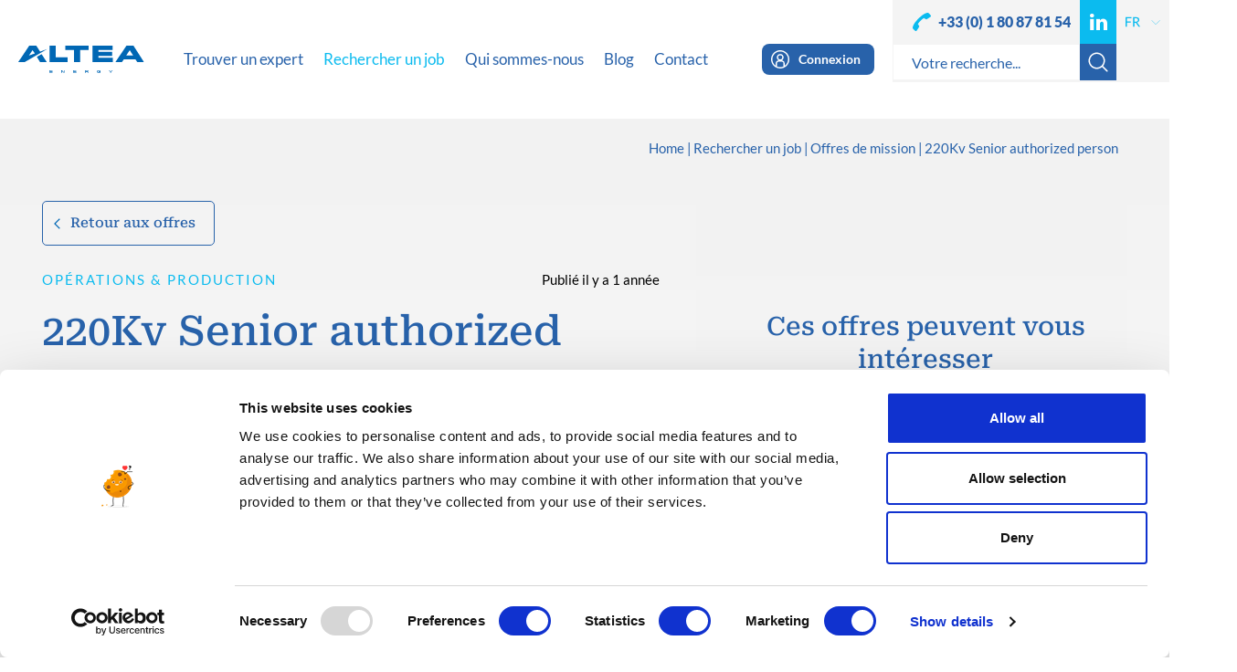

--- FILE ---
content_type: text/html; charset=UTF-8
request_url: https://altea-energy.com/fr/jobs/220kv-senior-authorized-person-fr/
body_size: 21798
content:
<!doctype html>
<html lang="fr-FR" class="no-js" style="margin-top: 0px !important;">
	<head>
		<meta charset="UTF-8">
		<title>220Kv Senior authorized person - Altea Energy</title>
		<meta http-equiv="X-UA-Compatible" content="IE=edge,chrome=1">
		<meta name="viewport" content="width=device-width, initial-scale=1.0, maximum-scale=1.0, user-scalable=no" />
		<style id="jetpack-boost-critical-css">@media all{ol,ul{box-sizing:border-box}.wpml-ls-legacy-dropdown{width:15.5em;max-width:100%}.wpml-ls-legacy-dropdown>ul{position:relative;padding:0;margin:0!important;list-style-type:none}.wpml-ls-legacy-dropdown .wpml-ls-item{padding:0;margin:0;list-style-type:none}.wpml-ls-legacy-dropdown a{display:block;text-decoration:none;color:#444;border:1px solid #cdcdcd;background-color:#fff;padding:5px 10px;line-height:1}.wpml-ls-legacy-dropdown a.wpml-ls-item-toggle{position:relative;padding-right:calc(10px + 1.4em)}.wpml-ls-legacy-dropdown a.wpml-ls-item-toggle:after{content:"";vertical-align:middle;display:inline-block;border:.35em solid transparent;border-top:.5em solid;position:absolute;right:10px;top:calc(50% - .175em)}.wpml-ls-legacy-dropdown .wpml-ls-sub-menu{visibility:hidden;position:absolute;top:100%;right:0;left:0;border-top:1px solid #cdcdcd;padding:0;margin:0;list-style-type:none;z-index:101}.wpml-ls-legacy-dropdown .wpml-ls-sub-menu a{border-width:0 1px 1px}.wpml-ls-legacy-dropdown .wpml-ls-flag{display:inline;vertical-align:middle}body.single section.builder.jobs .content-wysiwig.is-job>p>strong:first-child{font-size:18px!important}textarea{overflow:auto}ol,p,ul{margin-bottom:1rem}a{background-color:rgba(0,0,0,0)}label{margin-bottom:.5rem}html{box-sizing:border-box}.breadcrumb,.nav,.navbar-nav{list-style:none}html{font-family:sans-serif;line-height:1.15;-ms-text-size-adjust:100%;-webkit-text-size-adjust:100%;-ms-overflow-style:scrollbar}header,nav,section{display:block}h1{margin:.67em 0}h1,h2,ol,p,ul{margin-top:0}strong{font-weight:bolder}img{vertical-align:middle}img{border-style:none}button,input,textarea{font-family:sans-serif;font-size:100%;line-height:1.15;margin:0}button,input{overflow:visible}button{text-transform:none}[type=submit],button{-webkit-appearance:button}textarea{resize:vertical}[type=checkbox]{box-sizing:border-box;padding:0}button,input,textarea{line-height:inherit}a{text-decoration:none}*{box-sizing:inherit}@-ms-viewport{width:device-width}body{margin:0;font-family:-apple-system,system-ui,BlinkMacSystemFont,"Segoe UI",Roboto,"Helvetica Neue",Arial,sans-serif;font-size:1rem;font-weight:400;line-height:1.5;color:#292b2c;background-color:#fff}ul ul{margin-bottom:0}a{-webkit-text-decoration-skip:objects;color:#007bff}a:not([href]):not([tabindex]){color:inherit;text-decoration:none}a,button,input,label,textarea{touch-action:manipulation}label{display:inline-block}h1,h2{margin-bottom:.5rem;font-family:inherit;font-weight:500;line-height:1.1;color:inherit}h1{font-size:2.5rem}h2{font-size:2rem}.btn,.small{font-weight:400}.small{font-size:80%}.container{position:relative;margin-left:auto;margin-right:auto;padding-right:15px;padding-left:15px}.row{display:flex;flex-wrap:wrap;margin-right:-15px;margin-left:-15px}.col-md-12,.col-md-5,.col-md-6,.col-md-7,.col-sm-12{position:relative;width:100%;min-height:1px;padding-right:15px;padding-left:15px}.dropdown{position:relative}.btn{display:inline-block;line-height:1.25;text-align:center;white-space:nowrap;vertical-align:middle;border:1px solid transparent;padding:.5rem 1rem;font-size:1rem;border-radius:.25rem}.btn-primary{color:#fff;background-color:#007bff;border-color:#007bff}.btn-secondary{color:#292b2c;background-color:#fff;border-color:#ccc}.nav{display:flex;padding-left:0;margin-bottom:0}.navbar-nav{display:flex;flex-direction:column;padding-left:0;margin-bottom:0}.breadcrumb{padding:.75rem 1rem;margin-bottom:1rem;background-color:#eceeef;border-radius:.25rem}.breadcrumb:after{display:block;content:"";clear:both}.text-justify{text-align:justify!important}.text-left{text-align:left!important}.text-right{text-align:right!important}.text-center{text-align:center!important}@media (min-width:769px){.container{padding-right:15px;padding-left:15px;width:540px;max-width:100%}.col-md-12,.col-md-5,.col-md-6,.col-md-7,.col-sm-12{padding-right:15px;padding-left:15px}.row{margin-right:-15px;margin-left:-15px}.col-sm-12{flex:0 0 100%;max-width:100%}}@media (min-width:992px){.container{padding-right:15px;padding-left:15px;width:720px;max-width:100%}.col-md-12,.col-md-5,.col-md-6,.col-md-7,.col-sm-12{padding-right:15px;padding-left:15px}.row{margin-right:-15px;margin-left:-15px}.col-md-5{flex:0 0 41.6666666667%;max-width:41.6666666667%}.col-md-6{flex:0 0 50%;max-width:50%}.col-md-7{flex:0 0 58.3333333333%;max-width:58.3333333333%}.col-md-12{flex:0 0 100%;max-width:100%}}@media (min-width:1024px){.container{padding-right:15px;padding-left:15px;width:1100px;max-width:100%}.col-md-12,.col-md-5,.col-md-6,.col-md-7,.col-sm-12{padding-right:15px;padding-left:15px}.row{margin-right:-15px;margin-left:-15px}}@media (min-width:1300px){.container{padding-right:15px;padding-left:15px;width:1240px;max-width:100%}.col-md-12,.col-md-5,.col-md-6,.col-md-7,.col-sm-12{padding-right:15px;padding-left:15px}.row{margin-right:-15px;margin-left:-15px}}.color-white{color:#fff!important}.bg-white{background-color:#fff!important}.bg-grey7{background-color:#f4f4f4!important}.bg-blue1{background-color:#2862aa!important}.color-black{color:#000!important}.color-blue1,.color-blue1>span:not(.color){color:#2862aa!important}.color-blue2{color:#0bbbef!important}.bg-gradient1{background-image:-owg-linear-gradient(top,#f2f2f2 0,#fff 100%);background-image:-webkit-linear-gradient(top,#f2f2f2 0,#fff 100%);background-image:-moz-linear-gradient(top,#f2f2f2 0,#fff 100%);background-image:-o-linear-gradient(top,#f2f2f2 0,#fff 100%);background-image:linear-gradient(top,#f2f2f2 0,#fff 100%)}@font-face{font-family:FontAwesome;font-weight:400;font-style:normal}.fa{display:inline-block;font:14px/1 FontAwesome;font-size:inherit;text-rendering:auto;-webkit-font-smoothing:antialiased;-moz-osx-font-smoothing:grayscale}.fa-linkedin:before{content:""}.fa-angle-right:before{content:""}body{-webkit-backface-visibility:hidden}.no_paddings{padding:0!important}button{text-transform:none}img{border:0}body,html{-webkit-text-size-adjust:100%}.gform_wrapper .top_label li ul.gfield_checkbox,.gform_wrapper ul.gfield_checkbox li label,body .gform_wrapper ul.gform_fields li.gfield .ginput_container,body section.builder.jobs .row-jobs:not(.jobs-listing) .col-job .job-item.section-latest .job-container .job-content .job-title h2.color-blue2{width:100%!important}body,body #site{overflow-x:hidden}.btn.btn-secondary,.ttu{text-transform:uppercase!important}@font-face{font-family:"Roboto Serif";font-weight:400;font-style:normal;font-display:swap}@font-face{font-family:"Roboto Serif";font-weight:500;font-style:normal;font-display:swap}@font-face{font-family:Lato;font-weight:700;font-style:normal;font-display:swap}@font-face{font-family:Lato;font-weight:400;font-style:normal;font-display:swap}@font-face{font-family:Lato;font-weight:300;font-style:normal;font-display:swap}@font-face{font-family:Lato;font-weight:900;font-style:normal;font-display:swap}body section.builder.jobs .content-wysiwig.is-job p,body section.builder.jobs .content-wysiwig.is-job p strong,body section.builder.jobs .content-wysiwig.is-job ul li{font-weight:400!important;font-style:normal!important;font-family:Lato!important;font-size:initial!important;text-decoration:initial!important}.ff1{font-family:Lato;font-weight:400;font-style:normal}.ff2{font-family:"Roboto Serif";font-weight:500;font-style:normal}.btn.btn-primary,.btn.btn-secondary,.text-500{font-weight:500!important}.text-bold{font-weight:700!important}.fs-1{font-size:45px!important;line-height:1.3!important}.fs-2{font-size:28px!important;line-height:1.3!important}.fs-3,body section.builder.jobs .content-wysiwig.is-job>p>strong:first-child{font-size:35px!important;line-height:1.3!important}.fs-6,.fs-6>span:not(.fs){font-size:15px!important;line-height:1.3!important}.fs-9{font-size:16px!important;line-height:1!important}.bg-white{background-color:#fff!important}.bg-grey7,body .wpml-ls-legacy-dropdown a{background-color:#f4f4f4!important}.bg-blue1{background-color:#2862aa!important}.btn.btn-secondary.btn-blue1:after{background-color:#0bbbef!important}.btn.btn-primary.btn-blue2blue1 i.fa,.btn.btn-primary.btn-blue2blue1 span,.color-white,body .container-job-form .content-wysiwig.not-available p,body .container-job-form .gform_wrapper ul.gform_fields li.gfield.col-check ul li label a{color:#fff!important}.color-black{color:#000!important}.btn.btn-secondary.btn-blue1,.color-blue1,.color-blue1>span:not(.color){color:#2862aa!important}.color-blue2{color:#0bbbef!important}.bg-gradient1{background-image:-owg-linear-gradient(top,#f2f2f2 0,#fff 100%);background-image:-webkit-linear-gradient(top,#f2f2f2 0,#fff 100%);background-image:-moz-linear-gradient(top,#f2f2f2 0,#fff 100%);background-image:-o-linear-gradient(top,#f2f2f2 0,#fff 100%);background-image:linear-gradient(top,#f2f2f2 0,#fff 100%)}.btn{box-shadow:none!important;text-decoration:none!important}.letter-sp.sp-2{letter-spacing:2px}body section.builder.jobs .row-jobs .col-job .job-item .job-url{position:absolute;width:100%;height:100%;left:0;top:0;display:block}textarea{overflow:auto}.gform_wrapper ul li:after,.gform_wrapper ul li:before,.gform_wrapper ul.gform_fields,body .gform_wrapper,body .gform_wrapper .gform_body{overflow:hidden!important}.no_margins,body .container-job-form .gform_wrapper ul.gform_fields li.gfield ul.gfield_checkbox,body section.builder.jobs .content-wysiwig.is-job ul{margin:0!important}body .form-container-jobsingle .gform_footer,body ul.ul-header-langs li .wpml-ls-legacy-dropdown a.wpml-ls-item-toggle{padding-right:0!important}.text-left{text-align:left!important}.text-center{text-align:center!important}.text-right{text-align:right!important}.text-justify{text-align:justify!important}.separator{display:block;clear:both;width:100%}.separator.xss{height:10px}.separator.xs{height:20px}.separator.sm{height:30px}.separator.md{height:50px}.separator.lg{height:70px}.separator.xl{height:90px}.col-md-12,.col-md-5,.col-md-6,.col-md-7,.col-sm-12{padding-right:20px;padding-left:20px}body section.builder.jobs .row-jobs:not(.jobs-listing) .col-job .job-item.section-latest .job-container,body ul.ul-langs.ul-header-langs li .wpml-ls,body ul.ul-langs.ul-header-langs li .wpml-ls ul,body ul.ul-langs.ul-langs li .wpml-ls,body ul.ul-langs.ul-langs li .wpml-ls ul{height:100%}*{outline:0!important}html{font-family:sans-serif;-ms-text-size-adjust:100%;scroll-behavior:smooth}header,nav,section{display:block}a{background-color:transparent}strong{font-weight:700}h1{font-size:2em;margin:.67em 0}button,input,textarea{color:inherit;font:inherit;margin:0}.btn,.btn.btn-primary span{line-height:1!important;position:relative!important}button{overflow:visible}button{-webkit-appearance:button}input{line-height:normal}input[type=checkbox]{box-sizing:border-box;padding:0}*{-webkit-box-sizing:border-box;-moz-box-sizing:border-box;box-sizing:border-box}body,html{margin:0;padding:0;min-height:100%;outline:0;-webkit-font-smoothing:antialiased}.btn{box-sizing:border-box!important;border-radius:0!important;outline:0!important;padding:0!important;letter-spacing:0!important;text-transform:initial!important;text-align:left!important;min-width:none!important;border:none!important;height:auto!important;max-width:none!important;font-size:18px!important;white-space:initial!important;display:inline-block!important;width:auto!important}.btn i.fa.fa-angle-right{right:0;top:50%;margin-top:-14px;display:inline-block;position:absolute;width:35px;font-size:24px;padding-left:0;height:24px;line-height:24px}.btn.btn-primary{font-family:"Roboto Serif"!important;font-style:normal!important;padding:20px 30px!important;border-radius:10px!important}.btn.btn-primary.has-arrow{padding-right:50px!important}.btn.btn-primary span{z-index:2!important;vertical-align:middle!important}.btn.btn-primary.btn-blue2blue1{background-color:#0bbbef!important;color:#fff!important}.btn.btn-secondary{font-family:Lato!important;font-style:normal!important;background-color:transparent!important;padding:0 0 8px!important;letter-spacing:2px!important}.btn.btn-secondary:after{content:"";display:block;width:30px;height:1px;position:absolute;left:0;bottom:0}body section.builder.jobs .content-wysiwig.is-job p strong,body section.builder.jobs .content-wysiwig.is-job>p{background-color:transparent!important}body .gform_wrapper{vertical-align:top;margin:0!important;padding:0!important;height:auto!important}.mobile-only,.row:after,.row:before,body .gform_wrapper li.gfield div.gfield_description,body .gform_wrapper ul.gform_fields li.gfield .gfield_label,body .gform_wrapper ul.gform_fields li.gfield.col-doublon label.gfield_label,body .gform_wrapper ul.gform_fields li.gfield.col-file .ginput_container_fileupload .gform_fileupload_rules,body .wpml-ls-legacy-dropdown .wpml-ls-item .wpml-ls-sub-menu li.wpml-ls-item.wpml-ls-item-pt-pt{display:none!important}body .gform_wrapper .gform_body{height:auto!important;min-height:auto!important}body .gform_wrapper div.ginput_container{display:inline-block!important;vertical-align:top!important;margin:0!important}body .gform_wrapper ul.gform_fields{margin:0!important;padding:0!important;vertical-align:top;position:relative}body .gform_wrapper ul.gform_fields li.gfield{vertical-align:top;margin:0 0 7px!important;padding:0!important;position:relative!important;width:100%!important}body .gform_wrapper ul.gform_fields li.gfield.col-captcha{height:0!important;margin-bottom:0!important}body .gform_wrapper ul.gform_fields li.gfield.gfield_visibility_hidden,body .gform_wrapper ul.gform_fields li.gfield.gform_hidden{height:0!important;display:none!important;margin:0!important}body .gform_wrapper ul.gform_fields li.gfield.col-doublon{height:auto!important;display:block!important;width:100%!important;left:0!important;visibility:visible!important;position:relative!important;opacity:1!important}body .gform_wrapper ul.gform_fields li.gfield.col-doublon .ginput_container.ginput_container_text{height:0!important;overflow:hidden!important;margin:0!important;padding:0!important;display:block!important;vertical-align:top!important}body .gform_wrapper ul.gform_fields li.gfield.col-doublon .ginput_container.ginput_container_text input[type=text]{height:0!important;padding:0!important;margin:0!important}body .gform_wrapper ul.gform_fields li.gfield.col-check ul li label{font-size:13px!important;line-height:1.1!important;padding-left:30px!important;color:#848484!important}body .gform_wrapper ul.gform_fields li.gfield.col-check ul li label a{color:#0bbbef!important;text-decoration:underline!important;font-weight:700!important}body .gform_wrapper ul.gform_fields li.gfield.col-phone{z-index:10}body #page,body #page>section.builder,body .gform_wrapper ul.gform_fields li.gfield.col-file,body .job-metas>.job-meta span,body ul.ul-socials li.li-phone-top a,header .desktop-only{position:relative}body .gform_wrapper ul.gform_fields li.gfield.col-file:after{content:"";position:absolute;z-index:5;right:10px;top:10px;height:26px;display:block;width:40px;background-repeat:no-repeat;background-position:center center;background-size:contain;background-image:url(https://altea-energy.com/wp-content/themes/ktemplates-v2/assets/images/svg/pictos-v3/download-blue2.svg)}body .gform_wrapper ul.gform_fields li.gfield.col-file .gfield_label{z-index:4;display:block!important;font-size:16px!important;border:1px solid #ddd!important;color:#000!important;text-transform:initial!important;height:44px!important;line-height:44px!important;font-weight:400!important;margin:0!important;padding:0 20px!important;font-style:normal;position:absolute!important;top:0!important;left:0!important;background-color:#fff!important;width:100%!important;border-radius:10px!important;overflow:hidden}body .gform_wrapper ul.gform_fields li.gfield.col-file .ginput_container_fileupload{border-radius:10px!important}body .gform_wrapper ul.gform_fields li.gfield.col-file .ginput_container_fileupload div.validation_message{display:block!important;font-size:12px!important;text-align:left!important;padding-right:0!important;color:#f90030!important;font-weight:400!important;position:absolute!important;width:100%!important;top:100%!important;left:0!important;margin-top:10px!important;line-height:1!important}body .gform_wrapper ul.gform_fields li.gfield.col-file div.gfield_description:not(.validation_message){display:block!important;font-size:13px!important;padding-top:5px!important;padding-left:20px;text-align:left!important;color:#0bbbef!important;padding-right:0!important;line-height:1!important}body .gform_wrapper ul.gform_fields li.gfield .ginput_container_checkbox{width:90%!important;display:block!important;margin:auto!important}body .gform_wrapper ul.gform_fields li.gfield.col-100{display:inline-block;width:calc(100% - 20px)!important;margin-left:10px!important;margin-right:10px!important}body section.builder.jobs .content-wysiwig.is-job>p:first-child>strong:first-child{margin-top:20px!important}body .gform_wrapper li,body .gform_wrapper li.gfield{width:100%!important;max-width:none!important}body .gform_wrapper li.gfield .ginput_container_fileupload{height:44px;padding:14px;background-color:#fff}body .gform_wrapper .gfield_checkbox li label{max-width:none!important}body form:not(#importDLDForm) ::-webkit-input-placeholder{line-height:1!important;font-size:16px!important;color:#000!important;text-transform:initial!important;font-weight:400!important;font-family:Lato;font-style:normal;opacity:1}body form:not(#importDLDForm) :-moz-placeholder{line-height:1!important;font-size:16px!important;color:#000!important;text-transform:initial!important;font-weight:400!important;font-family:Lato;font-style:normal;opacity:1}body form:not(#importDLDForm) ::-moz-placeholder{line-height:1!important;font-size:16px!important;color:#000!important;text-transform:initial!important;font-weight:400!important;font-family:Lato;font-style:normal;opacity:1}body form:not(#importDLDForm) :-ms-input-placeholder{line-height:1!important;font-size:16px!important;color:#000!important;text-transform:initial!important;font-weight:400!important;font-family:Lato;font-style:normal;opacity:1}body form:not(#importDLDForm) input[type=text],body form:not(#importDLDForm) textarea{font-family:Lato;font-weight:400;font-style:normal;box-sizing:border-box;display:inline-block!important;border:1px solid #ddd!important;background-color:#fff!important;border-radius:10px!important;font-size:16px!important;color:#000!important;height:44px!important;line-height:44px!important;width:100%!important;text-transform:initial!important;outline:0!important;max-width:none!important;padding:0 20px!important;vertical-align:top!important}body form:not(#importDLDForm) textarea{text-transform:initial!important;width:100%!important;max-width:none!important;height:200px!important;line-height:1.3!important;padding-top:20px!important}body form:not(#importDLDForm) textarea{height:300px!important;line-height:1.3!important;resize:none!important}body .gform_footer.top_label{text-align:center!important;padding:0!important}body .gform_footer,body .gform_wrapper .gform_footer{margin:20px 0 0!important;text-align:center!important;padding:0!important}body .gform_footer button.btn.btn-primary,body .gform_wrapper .gform_footer button.btn.btn-primary{padding-right:100px!important}body .form-container-jobsingle .gform_wrapper ul.gform_fields li.gfield.col-100{width:100%!important;margin-right:0!important}body .form-container-jobsingle .gform_wrapper ul.gform_fields li.gfield textarea{height:180px!important}.gform_wrapper input:not([type=radio]):not([type=checkbox]):not([type=image]):not([type=file]){min-height:auto!important}body.single-jobs #site [type=checkbox]{height:22px!important;width:22px!important;padding:0!important}body.single-jobs #site [type=checkbox]:not(:checked){position:absolute;left:-9999px}body.single-jobs #site [type=checkbox]:not(:checked)+label:after{opacity:0;transform:scale(0)}body.single-jobs #site [type=checkbox]:not(:checked)+label{position:relative;padding-left:35px;margin-left:20px}body.single-jobs #site [type=checkbox]:not(:checked)+label:before{content:"";position:absolute;left:0;top:0;width:20px!important;height:20px!important;background:0 0;border-radius:5px;border:1px solid #fff;box-shadow:none}body.single-jobs #site [type=checkbox]:not(:checked)+label:after{content:"";position:absolute;top:2px;left:2px;width:16px;height:16px;background-image:url(https://altea-energy.com/wp-content/themes/ktemplates-v2/assets/images/svg/pictos-v3/checked-white.svg);background-repeat:no-repeat;background-size:contain;background-position:center center}body ul.ul-langs.ul-header-langs li,body ul.ul-langs.ul-header-langs li a,body ul.ul-socials.ul-socials-header li,body ul.ul-socials.ul-socials-header li a{height:100%!important}header{height:130px}header .desktop-only .col-menu,header .desktop-only .container-header,header .desktop-only .container-header .row,header .desktop-only .container-header .row>div{position:initial}header .desktop-only .container-navbar{display:flex;flex-wrap:nowrap;position:initial}header .desktop-only .container-navbar .col-logo{display:inline-block;width:200px}header .desktop-only .container-navbar .col-menu{display:inline-block;width:calc(100% - 200px);height:130px}header .desktop-only .col-menu nav{height:100%;width:100%;position:initial}header .desktop-only .col-menu nav ul.nav.navbar-nav{display:flex;height:100%;margin:0;flex-direction:row;align-items:center;flex-wrap:nowrap;position:initial}header .desktop-only .col-menu nav ul.nav.navbar-nav li a{font-size:17px;font-weight:500;letter-spacing:0}header .desktop-only .col-menu nav ul.nav.navbar-nav>li{height:auto;display:inline-block;position:relative;padding-top:24px;padding-bottom:24px}header .desktop-only .col-menu nav ul.nav.navbar-nav>li>a{padding-left:12px;padding-right:12px;color:#2862aa;text-decoration:none;display:block;position:relative;text-align:center;z-index:10}header .desktop-only .col-menu nav ul.nav.navbar-nav>li.li-portal{margin-left:0!important;position:absolute;right:0}header .desktop-only .col-menu nav ul.nav.navbar-nav>li.li-portal>a{font-size:14px!important;font-weight:700!important;padding:8px 15px 8px 40px!important;margin-left:0!important;position:relative;background-color:#2862aa!important;color:#fff!important;border-radius:8px!important}header .desktop-only .col-menu nav ul.nav.navbar-nav>li.li-portal>a:before{display:block;width:20px;height:20px;background-size:contain;background-position:center center;background-repeat:no-repeat;top:50%;margin-top:-10px;left:10px;content:"";position:absolute;background-image:url(https://altea-energy.com/wp-content/themes/ktemplates-v2/assets/images/svg/pictos-v3/login-white.svg)}header .desktop-only .col-menu nav ul.nav.navbar-nav>li.active a{text-decoration:none;color:#0bbbef}header .desktop-only .col-menu nav ul.nav.navbar-nav>li ul.dropdown{z-index:50;opacity:0;visibility:hidden;overflow:hidden;margin:0;padding:0;list-style-type:none;border:0;position:absolute;background-color:#f2f2f2;left:0;top:100%;height:0;width:260px;display:block;text-align:left}header .desktop-only .col-menu nav ul.nav.navbar-nav>li ul.dropdown:before{width:24px;height:24px;top:-12px;left:60px;position:absolute;display:block;background-color:#f2f2f2;content:"";transform:rotate(45deg);z-index:10}header .desktop-only .col-menu nav ul.nav.navbar-nav>li ul.dropdown li{z-index:5;position:relative;list-style-type:none;margin:0;padding:0;display:block;vertical-align:top;background-color:transparent;width:100%;line-height:1}header .desktop-only .col-menu nav ul.nav.navbar-nav>li ul.dropdown li:first-child{margin-top:10px}header .desktop-only .col-menu nav ul.nav.navbar-nav>li ul.dropdown li:last-child{margin-bottom:10px}header .desktop-only .col-menu nav ul.nav.navbar-nav>li ul.dropdown li a{display:block;vertical-align:top;width:100%;text-decoration:none;background-color:transparent;font-size:18px;font-weight:500;position:relative;padding:14px 25px;line-height:1}header .desktop-only .col-menu nav ul.nav.navbar-nav>li ul.dropdown li a span{color:#2862aa;position:relative;left:0}header .logo-mobile{top:50%;left:20px;position:absolute;width:auto;display:inline-block;margin-top:-15px;height:30px}header .logo-mobile img{border:none;width:auto;outline:0;height:100%}header #btn-responsive-menu{display:none;position:fixed;top:0;right:0;height:60px;width:60px;border-radius:0;border:0;z-index:10000000000000000;background-color:#2862aa}header #btn-responsive-menu .bar{position:relative;height:2px;background-color:#fff;width:25px;display:block;margin:5px auto}header #btn-responsive-menu .bar:first-child{margin-top:20px}header #mobile-nav{overflow:hidden;height:100%;left:-100%;width:100%;margin:0;padding:0;top:0;display:block;position:fixed;visibility:hidden;opacity:0;z-index:99}header #mobile-nav .mobile-outer{position:fixed;display:block;width:60px;height:100%;right:0;top:0;z-index:100}header #mobile-nav .content-menu{background-color:#f2f2f2;display:table;vertical-align:middle;width:calc(100% - 60px);height:100%;position:relative;overflow:hidden}header #mobile-nav ul.nav.navbar-nav{display:block;vertical-align:top;margin:0;height:auto;width:100%;padding:80px 0 0}header #mobile-nav ul.nav.navbar-nav>li{margin-bottom:10px!important}header #mobile-nav ul.nav.navbar-nav li{display:block;width:100%;margin:0;padding:0;text-align:left;text-transform:initial}header #mobile-nav ul.nav.navbar-nav li a{display:block;font-weight:500;width:100%;line-height:1;padding:14px 40px;font-size:20px;color:#2862aa;position:relative}header #mobile-nav ul.nav.navbar-nav li a span{display:inline-block}header #mobile-nav ul.nav.navbar-nav li.li-portal{margin-top:40px!important;margin-bottom:0!important}header #mobile-nav ul.nav.navbar-nav li.li-portal>a{position:relative;padding-left:70px!important;font-weight:700}header #mobile-nav ul.nav.navbar-nav li.li-portal>a:before{display:block;width:20px;height:20px;background-size:contain;background-position:center center;background-repeat:no-repeat;top:50%;margin-top:-10px;left:40px;content:"";position:absolute;background-image:url(https://altea-energy.com/wp-content/themes/ktemplates-v2/assets/images/svg/pictos-v3/login.svg)}header #mobile-nav ul.nav.navbar-nav li.li_hover{height:auto;position:relative}header #mobile-nav ul.nav.navbar-nav li.li_hover>a{width:calc(100% - 100px)}header #mobile-nav ul.nav.navbar-nav li.li_hover>a:after{content:"";position:absolute;left:60px;width:24px;height:24px;bottom:-24px;transform:rotate(45deg);background-color:#fff;display:block;visibility:hidden}header #mobile-nav ul.nav.navbar-nav li.li_hover>i{position:absolute;height:48px;width:100px;display:block;right:0;top:0;background-size:16px 16px;background-repeat:no-repeat;background-position:center center;background-image:url(https://altea-energy.com/wp-content/themes/ktemplates-v2/assets/images/svg/pictos/arrow-right-blue1.svg);content:""}header #mobile-nav ul.nav.navbar-nav li.li_hover ul.dropdown{height:0;padding:0;margin:0;overflow:hidden;width:calc(100% - 80px);visibility:hidden;background-color:#fff;position:relative;display:block}header #mobile-nav ul.nav.navbar-nav li.li_hover ul.dropdown li{margin-bottom:10px;margin-top:10px}header #mobile-nav ul.nav.navbar-nav li.li_hover ul.dropdown li a{font-size:16px;line-height:1;padding:8px 20px}header #mobile-nav ul.nav.navbar-nav li.active>i{transform:rotate(90deg)}body section.builder.singlejob .job-single-header .job-discipline a,header #mobile-nav ul.nav.navbar-nav li.active>a{color:#0bbbef!important}header #mobile-nav ul.nav.navbar-nav li.active>a:after{visibility:visible}header #mobile-nav ul.nav.navbar-nav li.active.li_hover ul.dropdown{margin:10px auto;height:auto;padding-bottom:0;visibility:visible}body form#search input[type=text],body section.builder.jobs .row-jobs .col-job .job-item .job-content .job-disciplines,body section.builder.singlejob .job-single-header .job-date,body section.builder.singlejob .job-single-header .job-discipline{line-height:1!important}body header{z-index:9999999;position:relative;width:100%;padding:0!important}body header a.logo-header{display:flex;height:100%;width:auto;align-items:center}body header a.logo-header img{height:38px}body header .header-menu-fixed{position:fixed;top:0;right:0;font-size:0px;z-index:9999999;padding-left:50px;border-bottom-left-radius:20px}body header .header-menu-fixed .container-search-box{background-color:#f4f4f4;position:absolute;left:0;width:100%;height:60px;z-index:0;padding-top:18px;top:-60px}body header .header-menu-fixed .container-search-box.opened{top:30px;visibility:visible;opacity:1}body header .header-menu-fixed .container-search-box form#search{margin:0;padding:0;display:flex;flex-wrap:nowrap;align-items:center;justify-content:center;width:calc(100% - 58px)}body header .header-menu-fixed .container-search-box form#search input[type=text]{height:40px!important;border:1px solid #f4f4f4!important;border-radius:0!important;display:inline-block!important;color:#2862aa!important;width:calc(100% - 40px)!important}body header .header-menu-fixed .container-search-box form#search ::-webkit-input-placeholder{color:#2862aa!important}body header .header-menu-fixed .container-search-box form#search :-moz-placeholder{color:#2862aa!important}body header .header-menu-fixed .container-search-box form#search ::-moz-placeholder{color:#2862aa!important}body header .header-menu-fixed .container-search-box form#search :-ms-input-placeholder{color:#2862aa!important}body header .header-menu-fixed .container-search-box form#search button[type=submit]{display:inline-block!important;position:relative!important;border-radius:0!important;width:40px!important;height:40px!important;border:none!important;background-color:#2862aa!important}body header .header-menu-fixed .container-search-box form#search button[type=submit]:before{content:"";position:absolute;background-size:contain;background-repeat:no-repeat;background-position:center center;background-image:url(https://altea-energy.com/wp-content/themes/ktemplates-v2/assets/images/svg/pictos-v3/search.svg);width:24px;height:24px;top:50%;left:50%;margin-top:-12px;margin-left:-12px}body .container-breadcrumb{padding:0;display:block;position:absolute;top:25px;right:0;z-index:100;width:100%}body .container-breadcrumb ol.breadcrumb{position:relative;z-index:14;display:inline-block;padding:0!important;margin:0!important;list-style-type:none!important;vertical-align:top;background-color:transparent!important;text-overflow:ellipsis;width:100%;white-space:nowrap;overflow:hidden}body .container-breadcrumb ol.breadcrumb li{list-style-type:none!important;display:inline-block;vertical-align:top;font-size:15px;line-height:1;color:#2862aa;position:relative;padding-right:5px;margin-right:5px}body .container-breadcrumb ol.breadcrumb li:after{content:"|";color:#2862aa;font-size:15px;line-height:1;display:inline-block;right:-3px;top:0;position:absolute}body .container-breadcrumb ol.breadcrumb li span{display:inline-block;line-height:1;padding-bottom:5px}body .container-breadcrumb ol.breadcrumb li a{color:#2862aa;text-decoration:none;padding-bottom:5px;display:inline-block;line-height:1}body .container-breadcrumb ol.breadcrumb li:last-child span{text-overflow:ellipsis;max-width:260px;display:inline-block;white-space:nowrap;overflow:hidden}body .container-breadcrumb ol.breadcrumb li:last-child:after{content:none}.wpml-ls-legacy-dropdown a.wpml-ls-item-toggle:after{right:2px;border-top-color:#727272}.wpml-ls-legacy-dropdown .wpml-ls-sub-menu{border-top:none}.wpml-ls-legacy-dropdown .wpml-ls-sub-menu a{line-height:30px}.wpml-ls-legacy-dropdown{width:100%}.wpml-ls-legacy-dropdown a.wpml-ls-item-toggle{padding:0 10px 0 0}ul.ul-langs.ul-header-langs li a{border:none}body section.builder.contentbox{z-index:1;position:relative}.content-wysiwig>p:last-child{margin-bottom:0}body ul.ul-header-langs li .wpml-ls-legacy-dropdown a.wpml-ls-item-toggle:after{content:none!important}body ul.ul-langs li:last-child,body ul.ul-socials li:last-child{margin-right:0}body section.builder.jobs .row-jobs .col-job .job-item .job-content:before{width:24px;height:24px;top:-12px;left:24px;position:absolute;display:block;background-color:#fff;content:"";transform:rotate(45deg);z-index:10}body.single-jobs #site{overflow-x:initial}body .job-metas{display:flex;flex-wrap:wrap;gap:4px;align-items:center}body .job-metas>.job-meta{display:inline-block;line-height:1;position:relative;padding-left:26px;flex:1}body .job-metas>.job-meta span:before{display:block;position:absolute;top:50%;left:-26px;content:"";height:22px;width:22px;margin-top:-11px;background-repeat:no-repeat;background-position:center center;background-size:contain}body .job-metas>.job-meta.job-ref span:before{background-image:url(https://altea-energy.com/wp-content/themes/ktemplates-v2/assets/images/svg/pictos/job-ref-fill.svg?v=4)}body .job-metas>.job-meta.job-office span:before{background-image:url(https://altea-energy.com/wp-content/themes/ktemplates-v2/assets/images/svg/pictos/job-loc-fill.svg?v=4)}body .job-metas>.job-meta.job-industries span:before{background-image:url(https://altea-energy.com/wp-content/themes/ktemplates-v2/assets/images/svg/pictos/job-ind-fill.svg?v=2)}body .job-metas>.job-meta.job-industries.wind span:before{background-image:url(https://altea-energy.com/wp-content/themes/ktemplates-v2/assets/images/svg/pictos/jobtags/wind.svg?v=2)}body .job-metas>.job-meta.job-industries.oil-gas-upstream span:before{background-image:url(https://altea-energy.com/wp-content/themes/ktemplates-v2/assets/images/svg/pictos/jobtags/oil-2.svg?v=2)}body .container-job-form{padding:10px 20px;position:sticky;top:100px}.row,body .container-job-form .gform_wrapper ul.gform_fields li.gfield.col-100{margin-left:0!important;margin-right:0!important}body .container-job-form .gform_wrapper ul.gform_fields li.gfield.col-check ul li label{color:#fff!important;margin:0!important;vertical-align:top!important}body .container-job-form .gform_wrapper ul.gform_fields li.gfield .ginput_container_checkbox{margin:0!important;width:100%!important}body .container-job-form form .btn.btn-primary.btn-blue2blue1{display:block!important;width:100%!important;height:50px!important;line-height:1!important;padding-top:0!important;padding-bottom:0!important;margin-top:5px!important}body .container-job-form .content-wysiwig.not-available p em{font-style:normal!important}body section.builder.jobs .content-wysiwig.is-job>p,body section.builder.jobs .content-wysiwig.is-job>ul{margin-top:15px;margin-bottom:5px}body section.builder.jobs .content-wysiwig.is-job>p:last-child{margin-bottom:0;margin-top:0}body section.builder.jobs .content-wysiwig.is-job>p>strong:first-child{color:#0bbbef!important;font-family:"Roboto Serif"!important;font-weight:500!important;font-style:normal!important;line-height:1!important;display:block!important;margin-top:40px!important;text-align:left!important;margin-bottom:30px!important}body section.builder.jobs .row-jobs .col-job .job-item{vertical-align:top;position:relative;margin-bottom:30px}body section.builder.jobs .row-jobs .col-job .job-item:before{content:"";width:calc(100% + 8px);height:calc(100% + 8px);top:-4px;left:-4px;position:absolute;z-index:0;display:block;opacity:0;visibility:hidden;border:4px solid transparent}body section.builder.jobs .row-jobs .col-job .job-item .job-container{display:block;position:relative;text-align:left}body section.builder.jobs .row-jobs .col-job .job-item .job-url{z-index:8}body section.builder.jobs .row-jobs .col-job .job-item .job-date{font-size:16px;line-height:16px}body section.builder.jobs .row-jobs .col-job .job-item .job-title{display:flex;z-index:3;width:100%;flex-wrap:nowrap;align-items:center;margin-top:20px}body section.builder.jobs .row-jobs .col-job .job-item .job-content{padding:40px 30px 30px;position:relative;z-index:5;border-radius:10px}body section.builder.jobs .row-jobs .col-job .job-item .job-content .job-date{position:absolute;top:40px;right:20px;width:50%;vertical-align:top;line-height:1!important}body section.builder.jobs .row-jobs .col-job .job-item .job-content .job-button{text-align:right}body section.builder.jobs .row-jobs:not(.jobs-listing) .col-job .job-item.section-latest{width:100%;margin-left:auto;margin-right:auto;margin-bottom:0;height:100%}body section.builder.jobs .row-jobs:not(.jobs-listing) .col-job .job-item.section-latest .job-container .job-content{height:100%;padding:40px 25px 58px;background-color:#fff!important;position:relative}body section.builder.jobs .row-jobs:not(.jobs-listing) .col-job .job-item.section-latest .job-container .job-content:before{background-color:#f5f5f5!important}body section.builder.jobs .row-jobs:not(.jobs-listing) .col-job .job-item.section-latest .job-container .job-content .job-button{position:absolute;left:25px;width:calc(100% - 50px);text-align:right;height:58px;bottom:0}body section.builder.singlejob .job-single-header .job-discipline{text-transform:uppercase}body section.builder.singlejob a.button-search-back{position:relative;display:inline-block;border:1px solid #2862aa;border-radius:5px;padding:16px 20px 16px 30px;line-height:1;font-size:15px;color:#2862aa;text-decoration:none;font-family:"Roboto Serif";font-weight:500;font-style:normal}body section.builder.singlejob a.button-search-back:before{display:block;position:absolute;top:50%;left:10px;content:"";height:12px;width:12px;margin-top:-6px;background-repeat:no-repeat;background-position:center center;background-size:contain;background-image:url(https://altea-energy.com/wp-content/themes/ktemplates-v2/assets/images/svg/pictos/arrow-right-blue1.svg);transform:rotate(180deg)}body #site,body #site:after,body #site:before{visibility:hidden;opacity:0}body .content-colright.singlejob section.builder.jobs>.container{max-width:none!important;margin:0 0 0 auto!important;width:calc(100% - 30px)!important;padding:0!important}body .content-colright.singlejob section.builder.jobs>.container h2.title-jobs-list.fs-3{display:block;margin:50px auto auto;font-size:28px!important}body .content-colright.singlejob .row.row-jobs .col-job{width:100%!important;max-width:none!important;flex:none!important;padding:0!important;margin-bottom:30px!important}.content-wysiwig ul{list-style-type:none}body p{margin-bottom:20px}body #page>section.builder.jobs:after,body #page>section.builder.singlejob:after{width:24px;height:24px;bottom:-12px;left:50%;margin-left:-12px;position:absolute;display:block;background-color:#fff;content:"";z-index:10;transform:rotate(45deg)}body{margin:0;font-size:18px;line-height:1.3;font-family:Lato;font-style:normal;font-weight:400;color:#000;background-color:#fff}body h1,body h2{font-family:Lato;font-weight:700;font-style:normal;display:block;margin:0;color:#000;padding:0}body h1{font-size:78px;line-height:78px;font-weight:700}body h2{font-size:48px;line-height:48px;font-weight:700}body a{color:#2862aa;text-decoration:none}body .container{width:96%!important;margin:auto!important;padding:0!important;max-width:1240px!important}body #site:before{content:"";position:fixed;top:0;left:0;width:100%;height:100%;z-index:999999999999999;background-color:rgba(255,255,255,.8)}body #site:after{z-index:100000000000000000;content:"";position:fixed;top:50%;left:50%;width:100px;height:100px;margin-top:-50px;margin-left:-50px;background-size:contain;background-repeat:no-repeat;background-position:center center;background-image:url(https://altea-energy.com/wp-content/themes/ktemplates-v2/assets/images/svg/loader-admin.svg)}body .wpml-ls-legacy-dropdown .wpml-ls-item .wpml-ls-sub-menu{visibility:hidden;opacity:0;display:none}body ul.ul-header-langs li .wpml-ls-legacy-dropdown a.wpml-ls-item-toggle img{filter:grayscale(0%)}body ul.ul-header-langs li .wpml-ls-legacy-dropdown a.wpml-ls-item-toggle:before{content:"";display:block;position:absolute;right:0;width:10px;height:10px;background-size:contain;background-position:center center;background-image:url(https://altea-energy.com/wp-content/themes/ktemplates-v2/assets/images/svg/pictos-v3/arrow-right-blue2.svg);transform:rotate(90deg);background-repeat:no-repeat;top:50%;margin-top:-5px}body ul.ul-nostyle{list-style-type:none;padding:0;margin:0}body ul.ul-nostyle li{padding:0;margin:0;list-style-type:none}body ul.ul-langs,body ul.ul-socials{text-align:left;display:inline-block;height:40px}body ul.ul-langs li,body ul.ul-socials li{display:inline-block;margin-right:30px;height:40px;vertical-align:top;text-align:center;margin-top:0}body ul.ul-langs li a,body ul.ul-socials li a{vertical-align:top;display:block;line-height:40px!important;min-width:40px!important;height:40px!important;text-align:center;position:relative}body ul.ul-socials li.li-phone-top a:before{left:-22px;width:20px;height:20px;background-size:contain;background-repeat:no-repeat;background-position:center center;content:"";position:absolute;display:block;top:50%;margin-top:-10px}body ul.ul-socials li.li-phone-top{margin-right:10px!important}body ul.ul-socials li.li-phone-top a{color:#2862aa!important;font-weight:900!important}body ul.ul-socials li.li-phone-top a:before{left:-28px;background-image:url(https://altea-energy.com/wp-content/themes/ktemplates-v2/assets/images/svg/pictos-v3/phone-fill-blue2.svg)}body ul.ul-socials li.li-social a i.fa{font-size:28px!important;color:#fff!important}body ul.ul-socials.ul-socials-header li,body ul.ul-socials.ul-socials-header li a{line-height:48px!important}body ul.ul-langs.ul-header-langs,body ul.ul-socials.ul-socials-header{position:relative;z-index:5;height:48px!important;display:inline-block!important}body ul.ul-socials.ul-socials-header li a i.fa{font-size:22px!important;color:#0bbbef!important}body ul.ul-socials.ul-socials-header{vertical-align:top;font-size:0px}body ul.ul-socials.ul-socials-header li.li-social a{background-color:#0bbbef;padding-left:5px;padding-right:5px}body ul.ul-socials.ul-socials-header li.li-social a i.fa{line-height:48px;color:#fff!important}body ul.ul-langs.ul-header-langs li,body ul.ul-langs.ul-langs li{width:58px}body ul.ul-langs.ul-header-langs li a,body ul.ul-langs.ul-langs li a{width:48px;height:100%!important;padding:0!important}body ul.ul-langs.ul-header-langs li a img,body ul.ul-langs.ul-langs li a img{display:inline-block!important;vertical-align:middle!important;width:16px!important;height:16px!important;position:absolute!important;filter:grayscale(100%);top:50%;margin-top:-8px;left:10px}body ul.ul-langs.ul-header-langs li .wpml-ls-sub-menu li a img,body ul.ul-langs.ul-langs li .wpml-ls-sub-menu li a img{left:50%;margin-left:-8px}.content-wysiwig>p,.content-wysiwig>ul{margin-bottom:15px}.content-wysiwig ul{padding-left:0;position:relative}.content-wysiwig ul li{position:relative;margin-bottom:4px}.content-wysiwig ul li{list-style-type:none;padding-left:16px;margin-left:15px}.content-wysiwig ul li:before{content:"•";position:absolute;left:0;top:0;display:inline-block;color:#000}.desktop-only{display:block!important}@media only screen and (min-width:1220px) and (max-width:1340px){body .container.container-header{width:100%!important;max-width:none!important}body ul.ul-socials.ul-socials-header li.li-phone-top a.fs-9{font-size:16px!important}body header .desktop-only .col-menu nav ul.nav.navbar-nav>li.li-portal{margin-left:20px!important}body header .desktop-only .container-navbar .col-logo{width:160px!important}body header .desktop-only .container-navbar .col-logo a.logo-header img{height:30px!important}body header .desktop-only .container-navbar .col-menu{padding-left:10px!important;width:calc(100% - 160px)!important}body header .desktop-only .container-navbar .col-menu nav ul.nav.navbar-nav>li:not(.li-portal)>a{padding-left:11px!important;padding-right:11px!important;font-size:17px!important}}@media only screen and (min-width:992px) and (max-width:1220px){body{font-size:16px;line-height:1.3}body .fs-1{font-size:43px!important;line-height:1.3!important}body .fs-2{font-size:26px!important;line-height:1.3!important}body .fs-3,body section.builder.jobs .content-wysiwig.is-job>p>strong:first-child{font-size:33px!important;line-height:1.3!important}body .fs-6,body .fs-6>span:not(.fs){font-size:14px!important;line-height:1.3!important}body .fs-9{font-size:16px!important;line-height:1!important}body .container.container-header{width:100%!important;max-width:none!important}body header .desktop-only .col-menu nav ul.nav.navbar-nav>li.li-portal{margin-left:20px!important}body header .desktop-only .container-navbar .col-logo{width:115px!important}body header .desktop-only .container-navbar .col-logo a.logo-header img{height:24px!important}body header .desktop-only .container-navbar .col-menu{padding-left:10px!important;width:calc(100% - 115px)!important}body header .desktop-only .container-navbar .col-menu nav ul.nav.navbar-nav>li:not(.li-portal)>a{padding-left:10px!important;padding-right:10px!important;font-size:15px!important}body header .header-menu-fixed .container-search-box.opened{top:24px}body ul.ul-socials.ul-socials-header li.li-phone-top a.fs-9{font-size:14px!important}body ul.ul-socials.ul-socials-header li,body ul.ul-socials.ul-socials-header li a,body ul.ul-socials.ul-socials-header li.li-social a i.fa{line-height:42px!important}body ul.ul-langs.ul-header-langs,body ul.ul-socials.ul-socials-header{height:42px!important}body .gform_wrapper ul.gform_fields li.gfield.col-check ul li label{font-size:13px!important}}@media only screen and (min-width:992px) and (max-width:1090px){body header .desktop-only .col-menu nav ul.nav.navbar-nav>li.li-portal{margin-left:10px!important}body ul.ul-socials.ul-socials-header li.li-phone-top a.fs-9{font-size:12px!important}body header .desktop-only .col-menu nav ul.nav.navbar-nav>li.li-portal>a{font-size:11px!important;padding-right:8px!important;padding-left:30px!important}body header .desktop-only .col-menu nav ul.nav.navbar-nav>li.li-portal>a:before{left:5px!important}body header .desktop-only .container-navbar .col-logo{width:100px!important}body header .desktop-only .container-navbar .col-logo a.logo-header img{height:22px!important}body header .desktop-only .container-navbar .col-menu{padding-left:10px!important;width:calc(100% - 100px)!important}body header .desktop-only .container-navbar .col-menu nav ul.nav.navbar-nav>li:not(.li-portal)>a{padding-left:8px!important;padding-right:8px!important;font-size:14px!important}}@media only screen and (min-width:992px) and (max-height:525px){body .container-job-form{top:initial!important;position:relative!important}}@media only screen and (min-width:0px) and (max-width:992px){body header{overflow-x:hidden!important}.desktop-only{display:none!important}.mobile-only,body #btn-responsive-menu{display:block!important}body{font-size:18px;line-height:1.3}body .fs-1{font-size:40px!important;line-height:1.3!important}body .fs-2{font-size:24px!important;line-height:1.3!important}body .fs-3,body section.builder.jobs .content-wysiwig.is-job>p>strong:first-child{font-size:31px!important;line-height:1.3!important}body .fs-6,body .fs-6>span:not(.fs){font-size:15px!important;line-height:1.3!important}body .fs-9{font-size:16px!important;line-height:1!important}body .container-breadcrumb ol.breadcrumb li,body .container-breadcrumb ol.breadcrumb li:after,body .gform_wrapper ul.gform_fields li.gfield.col-check ul li label{font-size:13px!important}body ul.ul-header-langs li .wpml-ls-legacy-dropdown a.wpml-ls-item-toggle:before{right:5px!important}body ul.ul-header-langs ul.wpml-ls-sub-menu li a{background-color:#0bbbef!important}body ul.ul-header-langs ul.wpml-ls-sub-menu li a img{filter:brightness(0) invert(1)}body header{height:60px!important}body header .header-menu-fixed{padding-right:10px!important;right:60px!important;border-bottom-left-radius:0!important}body header .mobile-only{height:60px!important}body header ul.ul-langs.ul-header-langs,body header ul.ul-socials.ul-socials-header{top:0!important;height:60px!important}body header ul.ul-langs.ul-header-langs>li,body header ul.ul-socials.ul-socials-header>li,body header ul.ul-socials.ul-socials-header>li a i.fa{line-height:60px!important}body header ul.ul-langs.ul-header-langs>li a,body header ul.ul-socials.ul-socials-header>li a{height:60px!important;line-height:60px!important;width:100%!important;margin:0!important}body #page>section.builder.cols .container{width:100%!important;max-width:none!important}body #page>section.builder.jobs .row-jobs:not(.jobs-listing)>.col-job:last-child .job-item.section-latest{margin-bottom:0!important}body #page>section.builder.jobs .row-jobs:not(.jobs-listing)>.col-job .job-item.section-latest{height:auto!important;margin-bottom:60px!important}body #page>section.builder.jobs .row-jobs:not(.jobs-listing)>.col-job .job-item.section-latest .job-container .job-content{padding-bottom:85px!important}body #page>section.builder.jobs .row-jobs:not(.jobs-listing)>.col-job .job-item.section-latest .job-container .job-content .job-button{left:20px!important;width:calc(100% - 40px)!important;bottom:20px!important}body .form-container{max-width:none!important}body header .header-menu-fixed .container-search-box{bottom:-60px;top:initial}body header .header-menu-fixed .container-search-box.opened{bottom:0!important;top:initial!important;height:40px!important;position:fixed!important;right:0!important;width:280px!important;left:initial!important;padding:0!important}body header .header-menu-fixed .container-search-box.opened form{width:100%!important;height:100%!important}body header .header-menu-fixed .container-search-box.opened form button[type=submit],body header .header-menu-fixed .container-search-box.opened form input[type=text]{height:100%!important}body .container-job-form{margin-top:0!important;top:0!important;position:relative!important}}@media only screen and (min-width:0px) and (max-width:680px){body{font-size:16px;line-height:1.3}body .container{width:100%!important;max-width:none!important}body .separator.lg{height:60px!important}body .separator.xl{height:80px!important}body .letter-sp.sp-2{letter-spacing:1px!important}body .fs-1{font-size:26px!important;line-height:1.3!important}body .fs-2{font-size:20px!important;line-height:1.3!important}body .fs-3,body section.builder.jobs .content-wysiwig.is-job>p>strong:first-child{font-size:24px!important;line-height:1.3!important}body .fs-6,body .fs-6>span:not(.fs){font-size:13px!important;line-height:1.3!important}body .fs-9{font-size:15px!important;line-height:1!important}body #page>section.builder.jobs.singlejob .job-single-header .job-date,body .container-breadcrumb ol.breadcrumb li,body .container-breadcrumb ol.breadcrumb li:after{font-size:12px!important}body .container-breadcrumb ol.breadcrumb li:last-child span{max-width:200px}body .wpml-ls-legacy-dropdown .wpml-ls-sub-menu{bottom:100%!important;height:auto!important;top:initial!important}body .btn{font-size:15px!important}body .btn.btn-primary{font-style:normal!important;padding:16px 18px!important}body .btn.btn-primary.has-arrow{padding-right:36px!important}body .btn i.fa.fa-angle-right{width:25px!important;height:20px!important;line-height:20px!important;margin-top:-10px!important;font-size:20px!important}body header,body header .mobile-only{height:50px!important}body header #btn-responsive-menu{height:50px!important;width:50px!important}body header #btn-responsive-menu .bar:first-child{margin-top:16px!important}body header #mobile-nav ul.nav.navbar-nav{padding-top:80px!important}body header #mobile-nav ul.nav.navbar-nav>li>a{padding-left:30px!important;font-size:18px!important}body header #mobile-nav ul.nav.navbar-nav>li.li-portal{margin-top:30px!important;margin-bottom:0!important}body header #mobile-nav ul.nav.navbar-nav>li.li-portal>a{position:relative;padding-left:60px!important;font-weight:700}body header #mobile-nav ul.nav.navbar-nav>li.li-portal>a:before{left:30px}body header #mobile-nav ul.nav.navbar-nav>li.li_hover ul.dropdown{width:calc(100% - 40px)!important}body header #mobile-nav ul.nav.navbar-nav>li.li_hover ul.dropdown li{margin-top:6px!important;margin-bottom:6px!important}body header #mobile-nav ul.nav.navbar-nav>li.li_hover ul.dropdown li>a{padding-top:5px!important;padding-bottom:5px!important;font-size:15px!important}body .gform_wrapper ul.gform_fields li.gfield .ginput_container_checkbox,body header #mobile-nav .content-menu{width:100%!important}body header #mobile-nav .mobile-outer{display:none!important;width:0!important}body header .logo-mobile{margin-top:-13px!important;height:26px!important}body header ul.ul-langs.ul-header-langs,body header ul.ul-socials.ul-socials-header{top:0!important;height:40px!important}body header ul.ul-langs.ul-header-langs>li,body header ul.ul-socials.ul-socials-header>li,body header ul.ul-socials.ul-socials-header>li a i.fa{line-height:40px!important}body header ul.ul-langs.ul-header-langs>li a,body header ul.ul-socials.ul-socials-header>li a{height:40px!important;line-height:40px!important;width:100%!important;margin:0!important}body header .header-menu-fixed{top:initial!important;bottom:-1px!important;right:0!important;border-top-left-radius:10px!important;padding-right:15px!important}body #page>section.builder.jobs .row-jobs .col-job .job-item .job-content .job-metas>.job-meta span,body #page>section.builder.jobs.singlejob .job-metas>.job-meta span{font-size:9px!important}body #page>section.builder.jobs .row-jobs .col-job .job-item .job-content{padding:30px 20px 20px!important}body #page>section.builder.jobs .row-jobs .col-job .job-item .job-content .job-disciplines{margin-top:15px!important}body #page>section.builder.jobs .row-jobs .col-job .job-item .job-content .job-date{font-size:12px!important;top:20px!important}body .gform_wrapper ul.gform_fields li.gfield.col-100{margin-left:0!important;margin-right:0!important;width:100%!important}body header .header-menu-fixed .container-search-box.opened{height:40px!important;left:initial!important;right:0!important;bottom:39px!important}}}@media all{.gform_legacy_markup_wrapper{margin-bottom:16px;margin-top:16px;max-width:100%}.gform_legacy_markup_wrapper form{text-align:left;max-width:100%;margin:0 auto}.gform_legacy_markup_wrapper *,.gform_legacy_markup_wrapper :after,.gform_legacy_markup_wrapper :before{box-sizing:border-box!important}.gform_legacy_markup_wrapper input:not([type=radio]):not([type=checkbox]):not([type=submit]):not([type=button]):not([type=image]):not([type=file]){font-size:inherit;font-family:inherit;padding:5px 4px;letter-spacing:normal}.gform_legacy_markup_wrapper textarea{font-size:inherit;font-family:inherit;letter-spacing:normal;padding:6px 8px;line-height:1.5;resize:none}.gform_legacy_markup_wrapper ul.gform_fields{margin:0!important;list-style-type:none;display:block}.gform_legacy_markup_wrapper ul{text-indent:0}.gform_legacy_markup_wrapper form li,.gform_legacy_markup_wrapper li{margin-left:0!important;list-style-type:none!important;list-style-image:none!important;list-style:none!important;overflow:visible}.gform_legacy_markup_wrapper ul li.gfield{clear:both}.gform_legacy_markup_wrapper ul.gfield_checkbox li{overflow:hidden}.gform_legacy_markup_wrapper ul li:after,.gform_legacy_markup_wrapper ul li:before,.gform_legacy_markup_wrapper ul.gform_fields{padding:0;margin:0;overflow:visible}.gform_legacy_markup_wrapper label.gfield_label{font-weight:700;font-size:inherit}.gform_legacy_markup_wrapper .top_label .gfield_label{display:-moz-inline-stack;display:inline-block;line-height:1.3;clear:both}.gform_legacy_markup_wrapper ul.gfield_checkbox li label{display:-moz-inline-stack;display:inline-block;letter-spacing:inherit;vertical-align:middle}body .gform_legacy_markup_wrapper .top_label div.ginput_container{margin-top:8px}body .gform_legacy_markup_wrapper ul li.field_description_below div.ginput_container_checkbox{margin-top:16px;margin-bottom:0}.gform_legacy_markup_wrapper .hidden_label .gfield_label{clip:rect(1px,1px,1px,1px);position:absolute!important;height:1px;width:1px;overflow:hidden}.gform_legacy_markup_wrapper li.hidden_label input{margin-top:12px}.gform_legacy_markup_wrapper input.large,.gform_legacy_markup_wrapper input.medium{width:100%}.gform_legacy_markup_wrapper textarea.small{height:80px;width:100%}.gform_legacy_markup_wrapper .gfield_checkbox li{position:relative}.gform_legacy_markup_wrapper ul.gfield_checkbox{margin:6px 0;padding:0}.gform_legacy_markup_wrapper .gfield_checkbox li label{display:-moz-inline-stack;display:inline-block;padding:0;width:auto;line-height:1.5;font-size:.875em;vertical-align:middle;max-width:85%;white-space:normal}.gform_legacy_markup_wrapper .gfield_checkbox li label{margin:0}.gform_legacy_markup_wrapper .gfield_checkbox li input,.gform_legacy_markup_wrapper .gfield_checkbox li input[type=checkbox]{display:-moz-inline-stack;display:inline-block;vertical-align:middle;margin-left:1px}.gform_legacy_markup_wrapper .gfield_description{font-size:.813em;line-height:inherit;clear:both;font-family:inherit;letter-spacing:normal}.gform_legacy_markup_wrapper .gfield_description{padding:0 16px 0 0}.gform_legacy_markup_wrapper .field_description_below .gfield_description{padding-top:16px}.gform_legacy_markup_wrapper .gfield_description{width:100%}.gform_legacy_markup_wrapper .gfield_required{color:#790000;margin-left:4px}.gform_legacy_markup_wrapper .validation_message{color:#790000;font-weight:700;letter-spacing:normal}.gform_legacy_markup_wrapper .validation_message--hidden-on-empty:empty{display:none}.gform_legacy_markup_wrapper .gform_footer{padding:16px 0 10px 0;margin:16px 0 0 0;clear:both;width:100%}.gform_legacy_markup_wrapper .gfield_checkbox li{margin:0 0 16px 0;line-height:1.2}.gform_legacy_markup_wrapper .gform_hidden,.gform_legacy_markup_wrapper input.gform_hidden,.gform_legacy_markup_wrapper input[type=hidden]{display:none!important;max-height:1px!important;overflow:hidden}.gform_legacy_markup_wrapper .gfield_visibility_hidden{visibility:hidden;position:absolute;left:-9999px}.gform_legacy_markup_wrapper ul.gfield_checkbox li{padding:0!important}body .gform_legacy_markup_wrapper ul li.gfield{margin-top:16px;padding-top:0}@media only screen and (max-width:641px){.gform_legacy_markup_wrapper input:not([type=radio]):not([type=checkbox]):not([type=image]):not([type=file]){line-height:2;min-height:2rem}.gform_legacy_markup_wrapper textarea{line-height:1.5}.gform_legacy_markup_wrapper .ginput_container span:not(.ginput_price){margin-bottom:8px;display:block}.gform_legacy_markup_wrapper ul.gfield_checkbox li label{width:85%}}@media only screen and (min-width:641px){.gform_legacy_markup_wrapper .gform_body{width:100%}.gform_legacy_markup_wrapper .gfield_checkbox li{margin:0 0 8px 0;line-height:1.3}.gform_legacy_markup_wrapper .top_label input.medium{width:calc(50% - 8px)}.gform_legacy_markup_wrapper .hidden_label input.large,.gform_legacy_markup_wrapper .top_label input.large{width:100%}.gform_legacy_markup_wrapper textarea.small{height:80px;width:100%}.gform_legacy_markup_wrapper ul.gform_fields li.gfield{padding-right:16px}}@media only screen and (min-width:641px){.gform_wrapper .top_label li ul.gfield_checkbox{width:calc(100% + 16px)}}.gform_legacy_markup_wrapper.gf_browser_chrome ul li:after,.gform_legacy_markup_wrapper.gf_browser_chrome ul li:before{content:none}.gform_legacy_markup_wrapper.gf_browser_chrome .gfield_checkbox li input,.gform_legacy_markup_wrapper.gf_browser_chrome .gfield_checkbox li input[type=checkbox]{margin-top:6px}}</style><meta name='robots' content='index, follow, max-image-preview:large, max-snippet:-1, max-video-preview:-1' />
<link rel="alternate" hreflang="en" href="https://altea-energy.com/jobs/220kv-senior-authorized-person/" />
<link rel="alternate" hreflang="fr" href="https://altea-energy.com/fr/jobs/220kv-senior-authorized-person-fr/" />
<link rel="alternate" hreflang="pt-pt" href="https://altea-energy.com/pt-pt/jobs/220kv-senior-authorized-person-pt/" />
<link rel="alternate" hreflang="x-default" href="https://altea-energy.com/jobs/220kv-senior-authorized-person/" />

	<!-- This site is optimized with the Yoast SEO plugin v26.8 - https://yoast.com/product/yoast-seo-wordpress/ -->
	<link rel="canonical" href="https://altea-energy.com/fr/jobs/220kv-senior-authorized-person-fr/" />
	<meta property="og:locale" content="fr_FR" />
	<meta property="og:type" content="article" />
	<meta property="og:title" content="220Kv Senior authorized person - Altea Energy" />
	<meta property="og:description" content="Baltic Eagle is a 2 on 2 off rotation, 12 hours shift days / nights, you would mostly be based offshore on the SOV as a 220KV WTG SAP.   " />
	<meta property="og:url" content="https://altea-energy.com/jobs/220kv-senior-authorized-person-fr/" />
	<meta property="og:site_name" content="Altea Energy" />
	<meta name="twitter:card" content="summary_large_image" />
	<script data-jetpack-boost="ignore" type="application/ld+json" class="yoast-schema-graph">{"@context":"https://schema.org","@graph":[{"@type":"WebPage","@id":"https://altea-energy.com/jobs/220kv-senior-authorized-person-fr/","url":"https://altea-energy.com/jobs/220kv-senior-authorized-person-fr/","name":"220Kv Senior authorized person - Altea Energy","isPartOf":{"@id":"https://altea-energy.com/#website"},"datePublished":"2024-06-19T16:01:20+00:00","breadcrumb":{"@id":"https://altea-energy.com/jobs/220kv-senior-authorized-person-fr/#breadcrumb"},"inLanguage":"fr-FR","potentialAction":[{"@type":"ReadAction","target":["https://altea-energy.com/jobs/220kv-senior-authorized-person-fr/"]}]},{"@type":"BreadcrumbList","@id":"https://altea-energy.com/jobs/220kv-senior-authorized-person-fr/#breadcrumb","itemListElement":[{"@type":"ListItem","position":1,"name":"Accueil","item":"https://altea-energy.com/fr/"},{"@type":"ListItem","position":2,"name":"220Kv Senior authorized person"}]},{"@type":"WebSite","@id":"https://altea-energy.com/#website","url":"https://altea-energy.com/","name":"Altea Energy","description":"","publisher":{"@id":"https://altea-energy.com/#organization"},"potentialAction":[{"@type":"SearchAction","target":{"@type":"EntryPoint","urlTemplate":"https://altea-energy.com/?s={search_term_string}"},"query-input":{"@type":"PropertyValueSpecification","valueRequired":true,"valueName":"search_term_string"}}],"inLanguage":"fr-FR"},{"@type":"Organization","@id":"https://altea-energy.com/#organization","name":"Altea Energy","url":"https://altea-energy.com/","logo":{"@type":"ImageObject","inLanguage":"fr-FR","@id":"https://altea-energy.com/#/schema/logo/image/","url":"https://altea-energy.com/wp-content/uploads/logo-altea.svg","contentUrl":"https://altea-energy.com/wp-content/uploads/logo-altea.svg","width":1,"height":1,"caption":"Altea Energy"},"image":{"@id":"https://altea-energy.com/#/schema/logo/image/"},"sameAs":["https://www.linkedin.com/company/altea-resources/"]}]}</script>
	<!-- / Yoast SEO plugin. -->


<link rel='dns-prefetch' href='//ajax.googleapis.com' />
<link rel='dns-prefetch' href='//www.googletagmanager.com' />
<link rel="alternate" title="oEmbed (JSON)" type="application/json+oembed" href="https://altea-energy.com/fr/wp-json/oembed/1.0/embed?url=https%3A%2F%2Faltea-energy.com%2Ffr%2Fjobs%2F220kv-senior-authorized-person-fr%2F" />
<link rel="alternate" title="oEmbed (XML)" type="text/xml+oembed" href="https://altea-energy.com/fr/wp-json/oembed/1.0/embed?url=https%3A%2F%2Faltea-energy.com%2Ffr%2Fjobs%2F220kv-senior-authorized-person-fr%2F&#038;format=xml" />
<noscript><link rel='stylesheet' id='all-css-5e921e5ef6e64d5d7acadfd677e39002' href='https://altea-energy.com/wp-content/boost-cache/static/0594b48a5b.min.css' media='all' /></noscript><link data-media="all" onload="this.media=this.dataset.media; delete this.dataset.media; this.removeAttribute( &apos;onload&apos; );" rel='stylesheet' id='all-css-5e921e5ef6e64d5d7acadfd677e39002' href='https://altea-energy.com/wp-content/boost-cache/static/0594b48a5b.min.css' media="not all" />
<style id='wp-img-auto-sizes-contain-inline-css'>
img:is([sizes=auto i],[sizes^="auto," i]){contain-intrinsic-size:3000px 1500px}
/*# sourceURL=wp-img-auto-sizes-contain-inline-css */
</style>
<noscript><link rel='stylesheet' id='wp-block-library-css' href='https://altea-energy.com/wp-includes/css/dist/block-library/style.min.css' media='all' />
</noscript><link data-media="all" onload="this.media=this.dataset.media; delete this.dataset.media; this.removeAttribute( &apos;onload&apos; );" rel='stylesheet' id='wp-block-library-css' href='https://altea-energy.com/wp-includes/css/dist/block-library/style.min.css' media="not all" />
<style id='global-styles-inline-css'>
:root{--wp--preset--aspect-ratio--square: 1;--wp--preset--aspect-ratio--4-3: 4/3;--wp--preset--aspect-ratio--3-4: 3/4;--wp--preset--aspect-ratio--3-2: 3/2;--wp--preset--aspect-ratio--2-3: 2/3;--wp--preset--aspect-ratio--16-9: 16/9;--wp--preset--aspect-ratio--9-16: 9/16;--wp--preset--color--black: #000000;--wp--preset--color--cyan-bluish-gray: #abb8c3;--wp--preset--color--white: #ffffff;--wp--preset--color--pale-pink: #f78da7;--wp--preset--color--vivid-red: #cf2e2e;--wp--preset--color--luminous-vivid-orange: #ff6900;--wp--preset--color--luminous-vivid-amber: #fcb900;--wp--preset--color--light-green-cyan: #7bdcb5;--wp--preset--color--vivid-green-cyan: #00d084;--wp--preset--color--pale-cyan-blue: #8ed1fc;--wp--preset--color--vivid-cyan-blue: #0693e3;--wp--preset--color--vivid-purple: #9b51e0;--wp--preset--gradient--vivid-cyan-blue-to-vivid-purple: linear-gradient(135deg,rgb(6,147,227) 0%,rgb(155,81,224) 100%);--wp--preset--gradient--light-green-cyan-to-vivid-green-cyan: linear-gradient(135deg,rgb(122,220,180) 0%,rgb(0,208,130) 100%);--wp--preset--gradient--luminous-vivid-amber-to-luminous-vivid-orange: linear-gradient(135deg,rgb(252,185,0) 0%,rgb(255,105,0) 100%);--wp--preset--gradient--luminous-vivid-orange-to-vivid-red: linear-gradient(135deg,rgb(255,105,0) 0%,rgb(207,46,46) 100%);--wp--preset--gradient--very-light-gray-to-cyan-bluish-gray: linear-gradient(135deg,rgb(238,238,238) 0%,rgb(169,184,195) 100%);--wp--preset--gradient--cool-to-warm-spectrum: linear-gradient(135deg,rgb(74,234,220) 0%,rgb(151,120,209) 20%,rgb(207,42,186) 40%,rgb(238,44,130) 60%,rgb(251,105,98) 80%,rgb(254,248,76) 100%);--wp--preset--gradient--blush-light-purple: linear-gradient(135deg,rgb(255,206,236) 0%,rgb(152,150,240) 100%);--wp--preset--gradient--blush-bordeaux: linear-gradient(135deg,rgb(254,205,165) 0%,rgb(254,45,45) 50%,rgb(107,0,62) 100%);--wp--preset--gradient--luminous-dusk: linear-gradient(135deg,rgb(255,203,112) 0%,rgb(199,81,192) 50%,rgb(65,88,208) 100%);--wp--preset--gradient--pale-ocean: linear-gradient(135deg,rgb(255,245,203) 0%,rgb(182,227,212) 50%,rgb(51,167,181) 100%);--wp--preset--gradient--electric-grass: linear-gradient(135deg,rgb(202,248,128) 0%,rgb(113,206,126) 100%);--wp--preset--gradient--midnight: linear-gradient(135deg,rgb(2,3,129) 0%,rgb(40,116,252) 100%);--wp--preset--font-size--small: 13px;--wp--preset--font-size--medium: 20px;--wp--preset--font-size--large: 36px;--wp--preset--font-size--x-large: 42px;--wp--preset--spacing--20: 0.44rem;--wp--preset--spacing--30: 0.67rem;--wp--preset--spacing--40: 1rem;--wp--preset--spacing--50: 1.5rem;--wp--preset--spacing--60: 2.25rem;--wp--preset--spacing--70: 3.38rem;--wp--preset--spacing--80: 5.06rem;--wp--preset--shadow--natural: 6px 6px 9px rgba(0, 0, 0, 0.2);--wp--preset--shadow--deep: 12px 12px 50px rgba(0, 0, 0, 0.4);--wp--preset--shadow--sharp: 6px 6px 0px rgba(0, 0, 0, 0.2);--wp--preset--shadow--outlined: 6px 6px 0px -3px rgb(255, 255, 255), 6px 6px rgb(0, 0, 0);--wp--preset--shadow--crisp: 6px 6px 0px rgb(0, 0, 0);}:where(.is-layout-flex){gap: 0.5em;}:where(.is-layout-grid){gap: 0.5em;}body .is-layout-flex{display: flex;}.is-layout-flex{flex-wrap: wrap;align-items: center;}.is-layout-flex > :is(*, div){margin: 0;}body .is-layout-grid{display: grid;}.is-layout-grid > :is(*, div){margin: 0;}:where(.wp-block-columns.is-layout-flex){gap: 2em;}:where(.wp-block-columns.is-layout-grid){gap: 2em;}:where(.wp-block-post-template.is-layout-flex){gap: 1.25em;}:where(.wp-block-post-template.is-layout-grid){gap: 1.25em;}.has-black-color{color: var(--wp--preset--color--black) !important;}.has-cyan-bluish-gray-color{color: var(--wp--preset--color--cyan-bluish-gray) !important;}.has-white-color{color: var(--wp--preset--color--white) !important;}.has-pale-pink-color{color: var(--wp--preset--color--pale-pink) !important;}.has-vivid-red-color{color: var(--wp--preset--color--vivid-red) !important;}.has-luminous-vivid-orange-color{color: var(--wp--preset--color--luminous-vivid-orange) !important;}.has-luminous-vivid-amber-color{color: var(--wp--preset--color--luminous-vivid-amber) !important;}.has-light-green-cyan-color{color: var(--wp--preset--color--light-green-cyan) !important;}.has-vivid-green-cyan-color{color: var(--wp--preset--color--vivid-green-cyan) !important;}.has-pale-cyan-blue-color{color: var(--wp--preset--color--pale-cyan-blue) !important;}.has-vivid-cyan-blue-color{color: var(--wp--preset--color--vivid-cyan-blue) !important;}.has-vivid-purple-color{color: var(--wp--preset--color--vivid-purple) !important;}.has-black-background-color{background-color: var(--wp--preset--color--black) !important;}.has-cyan-bluish-gray-background-color{background-color: var(--wp--preset--color--cyan-bluish-gray) !important;}.has-white-background-color{background-color: var(--wp--preset--color--white) !important;}.has-pale-pink-background-color{background-color: var(--wp--preset--color--pale-pink) !important;}.has-vivid-red-background-color{background-color: var(--wp--preset--color--vivid-red) !important;}.has-luminous-vivid-orange-background-color{background-color: var(--wp--preset--color--luminous-vivid-orange) !important;}.has-luminous-vivid-amber-background-color{background-color: var(--wp--preset--color--luminous-vivid-amber) !important;}.has-light-green-cyan-background-color{background-color: var(--wp--preset--color--light-green-cyan) !important;}.has-vivid-green-cyan-background-color{background-color: var(--wp--preset--color--vivid-green-cyan) !important;}.has-pale-cyan-blue-background-color{background-color: var(--wp--preset--color--pale-cyan-blue) !important;}.has-vivid-cyan-blue-background-color{background-color: var(--wp--preset--color--vivid-cyan-blue) !important;}.has-vivid-purple-background-color{background-color: var(--wp--preset--color--vivid-purple) !important;}.has-black-border-color{border-color: var(--wp--preset--color--black) !important;}.has-cyan-bluish-gray-border-color{border-color: var(--wp--preset--color--cyan-bluish-gray) !important;}.has-white-border-color{border-color: var(--wp--preset--color--white) !important;}.has-pale-pink-border-color{border-color: var(--wp--preset--color--pale-pink) !important;}.has-vivid-red-border-color{border-color: var(--wp--preset--color--vivid-red) !important;}.has-luminous-vivid-orange-border-color{border-color: var(--wp--preset--color--luminous-vivid-orange) !important;}.has-luminous-vivid-amber-border-color{border-color: var(--wp--preset--color--luminous-vivid-amber) !important;}.has-light-green-cyan-border-color{border-color: var(--wp--preset--color--light-green-cyan) !important;}.has-vivid-green-cyan-border-color{border-color: var(--wp--preset--color--vivid-green-cyan) !important;}.has-pale-cyan-blue-border-color{border-color: var(--wp--preset--color--pale-cyan-blue) !important;}.has-vivid-cyan-blue-border-color{border-color: var(--wp--preset--color--vivid-cyan-blue) !important;}.has-vivid-purple-border-color{border-color: var(--wp--preset--color--vivid-purple) !important;}.has-vivid-cyan-blue-to-vivid-purple-gradient-background{background: var(--wp--preset--gradient--vivid-cyan-blue-to-vivid-purple) !important;}.has-light-green-cyan-to-vivid-green-cyan-gradient-background{background: var(--wp--preset--gradient--light-green-cyan-to-vivid-green-cyan) !important;}.has-luminous-vivid-amber-to-luminous-vivid-orange-gradient-background{background: var(--wp--preset--gradient--luminous-vivid-amber-to-luminous-vivid-orange) !important;}.has-luminous-vivid-orange-to-vivid-red-gradient-background{background: var(--wp--preset--gradient--luminous-vivid-orange-to-vivid-red) !important;}.has-very-light-gray-to-cyan-bluish-gray-gradient-background{background: var(--wp--preset--gradient--very-light-gray-to-cyan-bluish-gray) !important;}.has-cool-to-warm-spectrum-gradient-background{background: var(--wp--preset--gradient--cool-to-warm-spectrum) !important;}.has-blush-light-purple-gradient-background{background: var(--wp--preset--gradient--blush-light-purple) !important;}.has-blush-bordeaux-gradient-background{background: var(--wp--preset--gradient--blush-bordeaux) !important;}.has-luminous-dusk-gradient-background{background: var(--wp--preset--gradient--luminous-dusk) !important;}.has-pale-ocean-gradient-background{background: var(--wp--preset--gradient--pale-ocean) !important;}.has-electric-grass-gradient-background{background: var(--wp--preset--gradient--electric-grass) !important;}.has-midnight-gradient-background{background: var(--wp--preset--gradient--midnight) !important;}.has-small-font-size{font-size: var(--wp--preset--font-size--small) !important;}.has-medium-font-size{font-size: var(--wp--preset--font-size--medium) !important;}.has-large-font-size{font-size: var(--wp--preset--font-size--large) !important;}.has-x-large-font-size{font-size: var(--wp--preset--font-size--x-large) !important;}
/*# sourceURL=global-styles-inline-css */
</style>

<style id='classic-theme-styles-inline-css'>
/*! This file is auto-generated */
.wp-block-button__link{color:#fff;background-color:#32373c;border-radius:9999px;box-shadow:none;text-decoration:none;padding:calc(.667em + 2px) calc(1.333em + 2px);font-size:1.125em}.wp-block-file__button{background:#32373c;color:#fff;text-decoration:none}
/*# sourceURL=/wp-includes/css/classic-themes.min.css */
</style>




<!-- Extrait de code de la balise Google (gtag.js) ajouté par Site Kit -->
<!-- Extrait Google Analytics ajouté par Site Kit -->
<!-- Extrait Google Ads ajouté par Site Kit -->


<link rel="https://api.w.org/" href="https://altea-energy.com/fr/wp-json/" /><meta name="generator" content="WPML ver:4.6.9 stt:1,4,41;" />

		<!-- GA Google Analytics @ https://m0n.co/ga -->
		
		

	<meta name="generator" content="Site Kit by Google 1.170.0" /><!-- Linkedin Insight Base Code --!><script data-jetpack-boost="ignore" type='text/javascript'>_linkedin_partner_id = '2409250';window._linkedin_data_partner_ids = window._linkedin_data_partner_ids || [];window._linkedin_data_partner_ids.push(_linkedin_partner_id);</script><script data-jetpack-boost="ignore" type='text/javascript'>(function(){var s = document.getElementsByTagName('script')[0];var b = document.createElement('script');b.type = 'text/javascript';b.async = true;b.src = 'https://snap.licdn.com/li.lms-analytics/insight.min.js';s.parentNode.insertBefore(b, s);})();</script><noscript><img height='1' width='1' style='display:none;' alt='' src='https://dc.ads.linkedin.com/collect/?pid=2409250&fmt=gif' /></noscript><!-- End Linkedin Insight Base Code --!>

		<script data-jetpack-boost="ignore">
		(function(h,o,t,j,a,r){
			h.hj=h.hj||function(){(h.hj.q=h.hj.q||[]).push(arguments)};
			h._hjSettings={hjid:2089064,hjsv:5};
			a=o.getElementsByTagName('head')[0];
			r=o.createElement('script');r.async=1;
			r.src=t+h._hjSettings.hjid+j+h._hjSettings.hjsv;
			a.appendChild(r);
		})(window,document,'//static.hotjar.com/c/hotjar-','.js?sv=');
		</script>
		
<!-- Extrait Google Tag Manager ajouté par Site Kit -->


<!-- End Google Tag Manager snippet added by Site Kit -->
        <style>
            #rootFORMDsrDLD {
                margin: 0;
                font-family: -apple-system, BlinkMacSystemFont, "Segoe UI", "Roboto", "Oxygen", "Ubuntu", "Cantarell", "Fira Sans",
                "Droid Sans", "Helvetica Neue", sans-serif;
                -webkit-font-smoothing: antialiased;
                -moz-osx-font-smoothing: grayscale;
            }
            #importDLDForm {
                background-color: rgb(254, 254, 254);
                border-radius: 10px;
                /*padding: 30px;*/
                margin: 1% auto 0%;
                width: calc(100% - 60px) !important;
                height: calc(100% - 60px) !important;
                min-height: 1511px;
            }
            @media (max-width: 1310px) {
                #importDLDForm {
                    min-height: 2127px !important;
                }
            }
            .btn_close{
                margin: 0 0 0 20px !important;
                height: 42px !important;
                width: auto !important;
                padding: 0 13px !important;
                text-align: center !important;
                border: 1px solid #2862aa !important;
                background-color: #2862aa !important;
                color: #fff !important;
                line-height: .8 !important;
                vertical-align: top !important;
                font-size: 26px !important;
                border-radius: 10px !important;
                position: absolute;
                right: 39px;
                top: 26px;
            }
            .btn_close:hover{
                background-color: #0bbbef !important;
                border-color: #0bbbef !important;
            }
            #scriptDLD {
                box-sizing: border-box;
                position: fixed;
                font-family: "Roboto", sans-serif;
                line-height: 1;
                left: 0px;
                top: 0px;
                width: 100%;
                height: 100%;
                overflow: auto;
                z-index: 2147483647;
                background-color: rgba(0, 0, 0, 0.2);
            }
        </style>
		
        <link rel="apple-touch-icon" sizes="57x57" href="https://altea-energy.com/apple-icon-57x57.png">
		<link rel="apple-touch-icon" sizes="60x60" href="https://altea-energy.com/apple-icon-60x60.png">
		<link rel="apple-touch-icon" sizes="72x72" href="https://altea-energy.com/apple-icon-72x72.png">
		<link rel="apple-touch-icon" sizes="76x76" href="https://altea-energy.com/apple-icon-76x76.png">
		<link rel="apple-touch-icon" sizes="114x114" href="https://altea-energy.com/apple-icon-114x114.png">
		<link rel="apple-touch-icon" sizes="120x120" href="https://altea-energy.com/apple-icon-120x120.png">
		<link rel="apple-touch-icon" sizes="144x144" href="https://altea-energy.com/apple-icon-144x144.png">
		<link rel="apple-touch-icon" sizes="152x152" href="https://altea-energy.com/apple-icon-152x152.png">
		<link rel="apple-touch-icon" sizes="180x180" href="https://altea-energy.com/apple-icon-180x180.png">
		<link rel="icon" type="image/png" sizes="192x192"  href="https://altea-energy.com/android-icon-192x192.png">
		<link rel="icon" type="image/png" sizes="32x32" href="https://altea-energy.com/favicon-32x32.png">
		<link rel="icon" type="image/png" sizes="96x96" href="https://altea-energy.com/favicon-96x96.png">
		<link rel="icon" type="image/png" sizes="16x16" href="https://altea-energy.com/favicon-16x16.png">
		<meta name="msapplication-TileColor" content="#ffffff">
		<meta name="msapplication-TileImage" content="https://altea-energy.com/ms-icon-144x144.png">
		<meta name="theme-color" content="#ffffff">
		<!-- Matomo -->
		
		<!-- End Matomo Code -->
				
        
    </head>
		<body class="wp-singular jobs-template-default single single-jobs postid-18592 wp-theme-ktemplates-v2 220kv-senior-authorized-person-fr">
				<div id="site">
			<header class="bg-white">
	<div class="desktop-only">
		<div class="container container-header">
			<div class="row row-header-navbar">
				<div class="col-md-12">
					<div class="container-navbar">
						<div class="col-logo">
							<a class="logo-header" href="https://altea-energy.com/fr/"><img src="https://altea-energy.com/wp-content/uploads/logo-altea.svg" alt="Logo Altea Energy"></a>
						</div>
													<div class="col-menu">
								<nav id="main-navigation">
									    <ul class="nav navbar-nav ul-nostyle" data-url="https://altea-energy.com/fr/jobs/220kv-senior-authorized-person-fr/">
                    <li class="li_hover">
                <a href="https://altea-energy.com/fr/trouver-un-expert/" title="Trouver un expert"><span>Trouver un expert</span></a>
                                    <i></i>
                    <ul class="dropdown">
                                                        <li>
                                    <a href="https://altea-energy.com/fr/trouver-un-expert/petrole-gaz/"><span>Pétrole &#038; Gaz</span></a>
                                </li>
                                                                <li>
                                    <a href="https://altea-energy.com/fr/trouver-un-expert/renouvelables/"><span>Renouvelables</span></a>
                                </li>
                                                                <li>
                                    <a href="https://altea-energy.com/fr/trouver-un-expert/nucleaire/"><span>Nucléaire</span></a>
                                </li>
                                                    </ul>
                            </li>
                        <li class="active li_hover">
                <a href="https://altea-energy.com/fr/rechercher-un-job/" title="Rechercher un job"><span>Rechercher un job</span></a>
                                    <i></i>
                    <ul class="dropdown">
                                                        <li>
                                    <a href="https://altea-energy.com/fr/rechercher-un-job/consulter-les-jobs/"><span>Offres de mission</span></a>
                                </li>
                                                                <li>
                                    <a href="https://altea-energy.com/fr/rechercher-un-job/nos-services-consultants/"><span>Services consultants</span></a>
                                </li>
                                                                <li>
                                    <a href="https://altea-energy.com/fr/rechercher-un-job/les-metiers-de-lenergie/"><span>Les métiers de l&#8217;énergie</span></a>
                                </li>
                                                    </ul>
                            </li>
                        <li class="li_hover">
                <a href="https://altea-energy.com/fr/qui-sommes-nous/" title="Qui sommes-nous"><span>Qui sommes-nous</span></a>
                                    <i></i>
                    <ul class="dropdown">
                                                        <li>
                                    <a href="https://altea-energy.com/fr/qui-sommes-nous/#notre-expertise"><span>Notre expertise</span></a>
                                </li>
                                                                <li>
                                    <a href="https://altea-energy.com/fr/qui-sommes-nous/#nos-bureaux"><span>Nos bureaux</span></a>
                                </li>
                                                                <li>
                                    <a href="https://altea-energy.com/fr/qui-sommes-nous/#nos-clients"><span>Nos clients</span></a>
                                </li>
                                                                <li>
                                    <a href="https://altea-energy.com/fr/qui-sommes-nous/#notre-politique-qhse"><span>Notre politique QHSE</span></a>
                                </li>
                                                                <li>
                                    <a href="https://altea-energy.com/fr/qui-sommes-nous/#notre-equipe"><span>Notre équipe</span></a>
                                </li>
                                                                <li>
                                    <a href="https://altea-energy.com/fr/qui-sommes-nous/#nos-valeurs"><span>Nos valeurs</span></a>
                                </li>
                                                    </ul>
                            </li>
                        <li>
                <a href="https://altea-energy.com/fr/blog/" title="Blog"><span>Blog</span></a>
                            </li>
                        <li>
                <a href="https://altea-energy.com/fr/contact/" title="Contact"><span>Contact</span></a>
                            </li>
                        <li class="li-portal"><a href="https://myportal.altea-energy.com/" target="_blank"><span>Connexion</span></a></li>
                </ul>
    								</nav>
							</div>
											</div>
				</div>
			</div>
		</div>
	</div>
			<div class="header-menu-fixed bg-grey7">
							<ul class="ul-nostyle ul-socials ul-socials-header">
					<li class="li-phone-top"><a class="fs-9" href="tel:+330180878154">+33 (0) 1 80 87 81 54</a></li>
										<li class="li-social"><a title="Linkedin" target="_blank" href="https://www.linkedin.com/company/altea-resources/"><i class="fa fa-linkedin"></i></a></li>
				</ul>
						<ul class="ul-nostyle ul-langs ul-header-langs">
				<li>
	                
<div
	 class="wpml-ls-statics-shortcode_actions wpml-ls wpml-ls-legacy-dropdown js-wpml-ls-legacy-dropdown">
	<ul>

		<li tabindex="0" class="wpml-ls-slot-shortcode_actions wpml-ls-item wpml-ls-item-fr wpml-ls-current-language wpml-ls-item-legacy-dropdown">
			<a href="#" class="js-wpml-ls-item-toggle wpml-ls-item-toggle">
                                                    <img
            class="wpml-ls-flag"
            src="https://altea-energy.com/wp-content/uploads/flags/fr.svg"
            alt="Français"
            width=18
            height=12
    /></a>

			<ul class="wpml-ls-sub-menu">
				
					<li class="wpml-ls-slot-shortcode_actions wpml-ls-item wpml-ls-item-en wpml-ls-first-item">
						<a href="https://altea-energy.com/jobs/220kv-senior-authorized-person/" class="wpml-ls-link">
                                                                <img
            class="wpml-ls-flag"
            src="https://altea-energy.com/wp-content/uploads/flags/en.svg"
            alt="Anglais"
            width=18
            height=12
    /></a>
					</li>

				
					<li class="wpml-ls-slot-shortcode_actions wpml-ls-item wpml-ls-item-pt-pt wpml-ls-last-item">
						<a href="https://altea-energy.com/pt-pt/jobs/220kv-senior-authorized-person-pt/" class="wpml-ls-link">
                                                                <img
            class="wpml-ls-flag"
            src="https://altea-energy.com/wp-content/uploads/flags/pt.svg"
            alt="Portugais - du Portugal"
            width=18
            height=12
    /></a>
					</li>

							</ul>

		</li>

	</ul>
</div>
				</li>
			</ul>
							<div class="container-search-box opened">
					<form id="search" name="search" method="get" action="https://altea-energy.com/fr/?">
						<input type="text" name="s" id="s" value="" placeholder="Votre recherche...">
						<button type="submit" id="submit"></button>
					</form>
				</div>
						</div>
		<div class="mobile-only">
		<a class="logo-mobile" href="https://altea-energy.com/fr/"><img src="https://altea-energy.com/wp-content/uploads/logo-altea.svg" alt="Logo Altea Energy"></a>
				<a id="btn-responsive-menu">
			<span class="bar bar-1"></span>
			<span class="bar bar-2"></span>
			<span class="bar bar-3"></span>
		</a>
		<div id="mobile-nav" class="row-mobile-only">
			<div class="content-menu">
				<nav id="mobile-navigation">
					    <ul class="nav navbar-nav ul-nostyle" data-url="https://altea-energy.com/fr/jobs/220kv-senior-authorized-person-fr/">
                    <li class="li_hover">
                <a href="https://altea-energy.com/fr/trouver-un-expert/" title="Trouver un expert"><span>Trouver un expert</span></a>
                                    <i></i>
                    <ul class="dropdown">
                                                        <li>
                                    <a href="https://altea-energy.com/fr/trouver-un-expert/petrole-gaz/"><span>Pétrole &#038; Gaz</span></a>
                                </li>
                                                                <li>
                                    <a href="https://altea-energy.com/fr/trouver-un-expert/renouvelables/"><span>Renouvelables</span></a>
                                </li>
                                                                <li>
                                    <a href="https://altea-energy.com/fr/trouver-un-expert/nucleaire/"><span>Nucléaire</span></a>
                                </li>
                                                    </ul>
                            </li>
                        <li class="active li_hover">
                <a href="https://altea-energy.com/fr/rechercher-un-job/" title="Rechercher un job"><span>Rechercher un job</span></a>
                                    <i></i>
                    <ul class="dropdown">
                                                        <li>
                                    <a href="https://altea-energy.com/fr/rechercher-un-job/consulter-les-jobs/"><span>Offres de mission</span></a>
                                </li>
                                                                <li>
                                    <a href="https://altea-energy.com/fr/rechercher-un-job/nos-services-consultants/"><span>Services consultants</span></a>
                                </li>
                                                                <li>
                                    <a href="https://altea-energy.com/fr/rechercher-un-job/les-metiers-de-lenergie/"><span>Les métiers de l&#8217;énergie</span></a>
                                </li>
                                                    </ul>
                            </li>
                        <li class="li_hover">
                <a href="https://altea-energy.com/fr/qui-sommes-nous/" title="Qui sommes-nous"><span>Qui sommes-nous</span></a>
                                    <i></i>
                    <ul class="dropdown">
                                                        <li>
                                    <a href="https://altea-energy.com/fr/qui-sommes-nous/#notre-expertise"><span>Notre expertise</span></a>
                                </li>
                                                                <li>
                                    <a href="https://altea-energy.com/fr/qui-sommes-nous/#nos-bureaux"><span>Nos bureaux</span></a>
                                </li>
                                                                <li>
                                    <a href="https://altea-energy.com/fr/qui-sommes-nous/#nos-clients"><span>Nos clients</span></a>
                                </li>
                                                                <li>
                                    <a href="https://altea-energy.com/fr/qui-sommes-nous/#notre-politique-qhse"><span>Notre politique QHSE</span></a>
                                </li>
                                                                <li>
                                    <a href="https://altea-energy.com/fr/qui-sommes-nous/#notre-equipe"><span>Notre équipe</span></a>
                                </li>
                                                                <li>
                                    <a href="https://altea-energy.com/fr/qui-sommes-nous/#nos-valeurs"><span>Nos valeurs</span></a>
                                </li>
                                                    </ul>
                            </li>
                        <li>
                <a href="https://altea-energy.com/fr/blog/" title="Blog"><span>Blog</span></a>
                            </li>
                        <li>
                <a href="https://altea-energy.com/fr/contact/" title="Contact"><span>Contact</span></a>
                            </li>
                        <li class="li-portal"><a href="https://myportal.altea-energy.com/" target="_blank"><span>Connexion</span></a></li>
                </ul>
    				</nav>
			</div>
			<div class="mobile-outer"></div>
		</div>
	</div>
</header>			<div id="page">    <div class="container-breadcrumb bg-transparent">
        <div class="container">
            <div class="row">
                <div class="col-md-12 text-right">
                    <ol class="breadcrumb" >
                        <li><a href="https://altea-energy.com/fr/">Home</a></li><li><a href="https://altea-energy.com/fr/rechercher-un-job/">Rechercher un job</a></li><li><a href="https://altea-energy.com/fr/rechercher-un-job/consulter-les-jobs/">Offres de mission</a></li><li><span>220Kv Senior authorized person</span></li>                    </ol>
                </div>
            </div>
        </div>
    </div>
    <section class="section builder contentbox box-left cols jobs singlejob bg-gradient1 rs- coo- tab-  mob-">
    <div class="separator xl"></div>    <div class="container">
        <div class="row">
            <div class="col-md-7 col-sm-12 content-colleft singlejob">
                <div class="row no_margins job-single-header">
                    <div class="col-md-12 no_paddings">
                                                <a href="https://altea-energy.com/fr/rechercher-un-job/consulter-les-jobs/?back" class="button-search-back">Retour aux offres</a>
                        <div class="separator sm"></div>
                    </div>
                </div>
                <div class="row no_margins job-single-header header-details">
                    <div class="col-md-6 col-sm-12 no_paddings">
                                                    <div class="job-discipline fs-6 letter-sp sp-2"><a href="https://altea-energy.com/jobtags/operations-production/" title="Opérations &amp; Production">Opérations &amp; Production</a></div>
                            <div class="separator xs"></div>
                                            </div>
                    <div class="col-md-6 col-sm-12 job-date text-right color-black fs-6 no_paddings">
                        Publié il y a 1 année                        <div class="separator xs"></div>
                    </div>
                    <div class="col-md-12 no_paddings">
                        <h1 class="color-blue1 fs-1 ff2">220Kv Senior authorized person</h1>
                        <div class="separator xs"></div>
                        <div class="job-metas single">
                                                            <div class="job-meta fs-6 job-office germany text-left color-blue1 text-500 ttu">
                                    <span><a href="https://altea-energy.com/jobtags/germany/" title="Allemagne">Allemagne</a></span>
                                </div>
                                                                                        <div class="job-meta fs-6 job-industries wind text-center color-blue1 text-500 ttu">
                                    <span><a href="https://altea-energy.com/fr/jobtags/wind/" title="Eolien">Eolien</a></span>
                                </div>
                                                                                        <div class="job-meta fs-6 job-ref text-right job-reference color-blue1 text-500 ttu">
                                    <span>Réf&nbsp;:&nbsp;3549</span>
                                </div>
                                                    </div>
                        <div class="separator sm"></div>
                    </div>
                </div>
                                    <div class="row no_margins">
                        <div class="col-sm-12 content-colright singlejob no_paddings">
                            <div class="container-job-form bg-blue1 single-job">
            <div class="content-wysiwig not-available">
            <p><em>Désolé, ce poste n'est plus ouvert aux candidatures.</em></p>
        </div>
    </div>
                            <div class="separator sm"></div>
                            <a href="https://altea-energy.com/fr/rechercher-un-job/consulter-les-jobs/?back" class="button-search-back">Retour aux offres</a>
                            <div class="separator md"></div>
                        </div>
                    </div>
                                <div class="row no_margins job-single-header header-details">
                    <div class="col-md-12 no_paddings">
                        <div class="content-wysiwig wysiwig-submodule is-job text-justify col-left">
                            <p>Baltic Eagle is a 2 on 2 off rotation, 12 hours shift days / nights, you would mostly be based offshore on the SOV as a 220KV WTG SAP.</p>


                        </div>
                        <div class="separator sm"></div>
                        <a href="https://altea-energy.com/fr/rechercher-un-job/consulter-les-jobs/?back" class="button-search-back">Retour aux offres</a>
                        <div class="separator lg"></div>                    </div>
                </div>
            </div>
                            <div class="col-md-5 col-sm-12 content-colright singlejob">
                        <section  class="section builder jobs 14  bg-gradient1">
        <div class="separator lg"></div>        <div class="container">
                            <div class="row">
                                            <div class="col-md-12 col-sm-12 col-xs-12">
                            <h2 class="title-jobs-list color-blue1 fs-3 ff2 text-center">Ces offres peuvent vous intéresser</h2>
                            <div class="separator md"></div>
                        </div>
                                                        </div>
                            <div class="row row-jobs">
                                        <div class="col-md-6 col-sm-12 col-job text-left">
                            <div class="job-item sdsd section-latest">
    <div class="job-container text-left">
        <div class="job-content text-left bg-grey7">
            <a class="job-url 99" href="https://altea-energy.com/fr/jobs/qa-qc-manager-fr/"></a>
                            <div class="job-disciplines fs-6 construction-commissioning text-left color-blue1 text-bold ttu">Construction &amp; Mise en service</div>
                        <div class="job-date fs-6 color-black text-right">
                Publié il y a 22 heures            </div>
            <div class="job-title">
                <h2 class="color-blue2 ff2 fs-3">QA/QC Manager</h2>
            </div>
            <div class="separator xss"></div>
            <div class="job-metas">
                                    <div class="job-meta fs-6 job-office germany text-left color-blue1 text-500 ttu">
                        <span>Allemagne</span>
                    </div>
                                                    <div class="job-meta fs-6 job-industries other text-center color-blue1 text-500 ttu">
                        <span>Autre</span>
                    </div>
                                                    <div class="job-meta fs-6 job-ref text-right color-blue1 text-500 ttu">
                        <span>Réf&nbsp;:&nbsp;5024</span>
                    </div>
                            </div>
            <div class="separator xs"></div>
            <div class="content-wysiwig job-excerpt">
                We are looking for a QA/QC Manager to join our consultant team for a project in Germany.            </div>
            <div class="separator sm"></div>
            <div class="job-button">
                <a href="https://altea-energy.com/fr/jobs/qa-qc-manager-fr/" title="QA/QC Manager" class="btn btn-secondary btn-blue1"><span class="fs-6">Postulez maintenant</span></a>
            </div>
        </div>
    </div>
</div>                        </div>
                                                <div class="col-md-6 col-sm-12 col-job text-right">
                            <div class="job-item sdsd section-latest">
    <div class="job-container text-left">
        <div class="job-content text-left bg-grey7">
            <a class="job-url 99" href="https://altea-energy.com/fr/jobs/superviseur-elec-sncc-automaticien-fr/"></a>
                            <div class="job-disciplines fs-6 engineering-design text-left color-blue1 text-bold ttu">Ingénierie &amp; Conception</div>
                        <div class="job-date fs-6 color-black text-right">
                Publié il y a 23 heures            </div>
            <div class="job-title">
                <h2 class="color-blue2 ff2 fs-3">Superviseur  Elec Sncc Automaticien</h2>
            </div>
            <div class="separator xss"></div>
            <div class="job-metas">
                                    <div class="job-meta fs-6 job-office french-guiana text-left color-blue1 text-500 ttu">
                        <span>French Guiana</span>
                    </div>
                                                    <div class="job-meta fs-6 job-industries other text-center color-blue1 text-500 ttu">
                        <span>Autre</span>
                    </div>
                                                    <div class="job-meta fs-6 job-ref text-right color-blue1 text-500 ttu">
                        <span>Réf&nbsp;:&nbsp;5048</span>
                    </div>
                            </div>
            <div class="separator xs"></div>
            <div class="content-wysiwig job-excerpt">
                We are looking for a Superviseur Elec Sncc Automaticien to join our consultant team for a project in French Guiana.            </div>
            <div class="separator sm"></div>
            <div class="job-button">
                <a href="https://altea-energy.com/fr/jobs/superviseur-elec-sncc-automaticien-fr/" title="Superviseur  Elec Sncc Automaticien" class="btn btn-secondary btn-blue1"><span class="fs-6">Postulez maintenant</span></a>
            </div>
        </div>
    </div>
</div>                        </div>
                                    </div>
        </div>
        <div class="separator lg"></div>    </section>
                        <div class="separator lg"></div>                </div>
                    </div>
    </div>
</section>
		<section  class="section builder testimonial bg-gradient1">
			<div class="separator lg"></div>			<div class="container">
				<div class="row">
					<div class="col-md-12">
						<div class="container-testimonial">
								                            <div class="testi-inner has-photo">
	                            	<div class="testi-infos text-center">
		                            					                            <div class="testi-photo"><img alt="Eva BERTON" src="https://altea-energy.com/wp-content/uploads/FaceApp_1573646310453-200x200.jpg?v=1"></div>
				                            <div class="separator xs"></div>
				                        				                        <div class="testi-name fs-9 color-blue2">Eva BERTON</div>
				                        				                        	<div class="separator xss"></div>
					                        <div class="testi-job color-blue2 fs-6">Responsable Recrutement</div>
					                    				                    </div>
				                    <div class="testi-text">
				                    	<div class="content-wysiwig ff2 fs-5 color-blue1">
				                    		<p>Ces dernières années, nous avons investi dans la digitalisation de notre processus de recrutement afin que nos recruteurs puissent dédier plus de temps aux échanges qualitatifs avec les candidats sélectionnés. Nous avons également repensé notre page Offres de mission sur le site web pour faciliter la recherche de missions et les candidatures. Toute l'équipe Recrutement a à cœur d’offrir la meilleure expérience possible à nos candidats.</p>
				                    	</div>
				                    </div>
		                        </div>
	                            						</div>
					</div>
				</div>
			</div>
			<div class="separator lg"></div>		</section>
					</div>
			<footer id="footer" class="bg-blue1">
				<div class="container footer-top">
    <a href="javascript:void(0);" id="ScrollToTop"></a>
    <div class="separator md"></div>
            <div class="row row-menu-footer">
            <div class="col-md-10 col-sm-12 text-left col-footer-menu">
                                        <ul class="ul-nostyle ul-menu-footer menu-1">
                                                            <li class="has-submenu" >
                                    <a class="fs-6" href="https://altea-energy.com/fr/trouver-un-expert/" title="Trouver un expert">Trouver un expert</a>
                                                                            <ul class="ul-nostyle ul-footer-submenu">
                                                                                                <li>
                                                        <a class="fs-6" href="https://altea-energy.com/fr/trouver-un-expert/petrole-gaz/" title="Pétrole &#038; Gaz"><span>Pétrole &#038; Gaz</span></a>
                                                    </li>
                                                                                                    <li>
                                                        <a class="fs-6" href="https://altea-energy.com/fr/trouver-un-expert/renouvelables/" title="Renouvelables"><span>Renouvelables</span></a>
                                                    </li>
                                                                                                    <li>
                                                        <a class="fs-6" href="https://altea-energy.com/fr/trouver-un-expert/nucleaire/" title="Nucléaire"><span>Nucléaire</span></a>
                                                    </li>
                                                                                        </ul>
                                                                    </li>
                                                            <li class="has-submenu" >
                                    <a class="fs-6" href="https://altea-energy.com/fr/trouver-un-expert/" title="Services">Services</a>
                                                                            <ul class="ul-nostyle ul-footer-submenu">
                                                                                                <li>
                                                        <a class="fs-6" href="https://altea-energy.com/fr/trouver-un-expert/" title="Sélection des meilleurs experts"><span>Sélection des meilleurs experts</span></a>
                                                    </li>
                                                                                                    <li>
                                                        <a class="fs-6" href="https://altea-energy.com/fr/trouver-un-expert/" title="Mobilité internationale de qualité"><span>Mobilité internationale de qualité</span></a>
                                                    </li>
                                                                                                    <li>
                                                        <a class="fs-6" href="https://altea-energy.com/fr/trouver-un-expert/" title="Chasse de profils"><span>Chasse de profils</span></a>
                                                    </li>
                                                                                                    <li>
                                                        <a class="fs-6" href="https://altea-energy.com/fr/trouver-un-expert/petrole-gaz/services-dintegrite-des-puits/" title="Services d&#8217;intégrité des puits"><span>Services d&#8217;intégrité des puits</span></a>
                                                    </li>
                                                                                                    <li>
                                                        <a class="fs-6" href="https://altea-energy.com/fr/trouver-un-expert/petrole-gaz/gestion-dequipes-projet/" title="Gestion d&#8217;équipes projet"><span>Gestion d&#8217;équipes projet</span></a>
                                                    </li>
                                                                                        </ul>
                                                                    </li>
                                                            <li class="has-submenu" >
                                    <a class="fs-6" href="https://altea-energy.com/fr/rechercher-un-job/" title="Rechercher un job">Rechercher un job</a>
                                                                            <ul class="ul-nostyle ul-footer-submenu">
                                                                                                <li>
                                                        <a class="fs-6" href="https://altea-energy.com/fr/rechercher-un-job/consulter-les-jobs/" title="Offres de mission"><span>Offres de mission</span></a>
                                                    </li>
                                                                                                    <li>
                                                        <a class="fs-6" href="https://altea-energy.com/fr/rechercher-un-job/nos-services-consultants/" title="Services consultants"><span>Services consultants</span></a>
                                                    </li>
                                                                                                    <li>
                                                        <a class="fs-6" href="https://altea-energy.com/fr/rechercher-un-job/les-metiers-de-lenergie/" title="Les métiers de l&#8217;énergie"><span>Les métiers de l&#8217;énergie</span></a>
                                                    </li>
                                                                                                    <li>
                                                        <a class="fs-6" href="https://altea-energy.com/fr/rechercher-un-job/les-metiers-de-lenergie/les-metiers-des-energies-renouvelables/" title="Les métiers de l&#8217;Énergie Éolienne"><span>Les métiers de l&#8217;Énergie Éolienne</span></a>
                                                    </li>
                                                                                                    <li>
                                                        <a class="fs-6" href="https://altea-energy.com/fr/rechercher-un-job/les-metiers-de-lenergie/les-metiers-du-nucleaire/" title="Les métiers du Nucléaire"><span>Les métiers du Nucléaire</span></a>
                                                    </li>
                                                                                                    <li>
                                                        <a class="fs-6" href="https://altea-energy.com/fr/rechercher-un-job/les-metiers-de-lenergie/les-metiers-du-petrole-gaz/" title="Les métiers du Pétrole &#038; Gaz"><span>Les métiers du Pétrole &#038; Gaz</span></a>
                                                    </li>
                                                                                        </ul>
                                                                    </li>
                                                            <li class="has-submenu" >
                                    <a class="fs-6" href="https://altea-energy.com/fr/qui-sommes-nous/" title="Qui sommes-nous">Qui sommes-nous</a>
                                                                            <ul class="ul-nostyle ul-footer-submenu">
                                                                                                <li>
                                                        <a class="fs-6" href="https://altea-energy.com/fr/qui-sommes-nous/#notre-expertise" title="Notre expertise"><span>Notre expertise</span></a>
                                                    </li>
                                                                                                    <li>
                                                        <a class="fs-6" href="https://altea-energy.com/fr/qui-sommes-nous/#nos-bureaux" title="Nos bureaux"><span>Nos bureaux</span></a>
                                                    </li>
                                                                                                    <li>
                                                        <a class="fs-6" href="https://altea-energy.com/fr/qui-sommes-nous/#nos-clients" title="Nos clients"><span>Nos clients</span></a>
                                                    </li>
                                                                                                    <li>
                                                        <a class="fs-6" href="https://altea-energy.com/fr/qui-sommes-nous/#notre-politique-qhse" title="Notre politique QHSE"><span>Notre politique QHSE</span></a>
                                                    </li>
                                                                                                    <li>
                                                        <a class="fs-6" href="https://altea-energy.com/fr/qui-sommes-nous/#notre-equipe" title="Notre équipe"><span>Notre équipe</span></a>
                                                    </li>
                                                                                                    <li>
                                                        <a class="fs-6" href="https://altea-energy.com/fr/qui-sommes-nous/#nos-valeurs" title="Nos valeurs"><span>Nos valeurs</span></a>
                                                    </li>
                                                                                        </ul>
                                                                    </li>
                                                            <li>
                                    <a class="fs-6" href="https://altea-energy.com/fr/blog/" title="Blog">Blog</a>
                                                                    </li>
                                                            <li class="has-submenu" >
                                    <a class="fs-6" href="https://altea-energy.com/fr/contact/" title="Contact">Contact</a>
                                                                            <ul class="ul-nostyle ul-footer-submenu">
                                                                                                <li>
                                                        <a target="_blank" class="fs-6" href="https://altea-energy.com/fr/contact/?filter=client" title="Besoin d'un expert"><span>Besoin d'un expert</span></a>
                                                    </li>
                                                                                                    <li>
                                                        <a target="_blank" class="fs-6" href="https://altea-energy.com/fr/contact/?filter=job" title="Trouver une mission"><span>Trouver une mission</span></a>
                                                    </li>
                                                                                                    <li>
                                                        <a target="_blank" class="fs-6" href="https://altea-energy.com/fr/contact/?filter=partner" title="Développer un partenariat"><span>Développer un partenariat</span></a>
                                                    </li>
                                                                                                    <li>
                                                        <a target="_blank" class="fs-6" href="https://altea-energy.com/fr/contact/?filter=service" title="Proposer mes services"><span>Proposer mes services</span></a>
                                                    </li>
                                                                                                    <li>
                                                        <a target="_blank" class="fs-6" href="https://altea-energy.com/fr/contact/?filter=report" title="Signaler une fraude"><span>Signaler une fraude</span></a>
                                                    </li>
                                                                                        </ul>
                                                                    </li>
                                                    </ul>
                                </div>
            <div class="col-md-2 col-sm-12 text-right col-footer-socials">
                <ul class="ul-nostyle ul-socials">
	<li class="li-phone"><a class="fs-6" href="tel:+330180878154"><span>+33 (0) 1 80 87 81 54</span></a></li>
							<li class="li-social"><a title="Linkedin" target="_blank" href="https://www.linkedin.com/company/altea-resources/"><i class="fa fa-linkedin"></i></a></li>
	</ul>            </div>
        </div>
                    <div class="row row-menu-logo-iso">
                <div class="col-md-12 text-center">
                    <div class="separator sm"></div>
                                                <a href="https://www.interface-nrm.co.uk/" target="_blank">
                                                <img class="logo-footer-iso" src="https://altea-energy.com/wp-content/uploads/InterfaceAndUKAS9001.svg" alt="">
                                                    </a>
                                                    <a href="https://www.interface-nrm.co.uk/" target="_blank">
                                                <img class="logo-footer-iso" src="https://altea-energy.com/wp-content/uploads/InterfaceAndUKAS14001.svg" alt="">
                                                    </a>
                                                    <a href="https://interface-nrm.co.uk/" target="_blank">
                                                <img class="logo-footer-iso" src="https://altea-energy.com/wp-content/uploads/InterfaceAndUKAS45001-2.svg" alt="">
                                                    </a>
                                                <img class="logo-footer-iso" src="https://altea-energy.com/wp-content/uploads/logo-qualianor.png" alt="">
                                            <div class="separator md"></div>
                </div>
            </div>
                <div class="row row-menu-footer">
            <div class="col-md-12 text-center">
                                    <ul class="ul-nostyle ul-menu-footer menu-2">
                        <li><a class="fs-8" rel="nofollow" href="javascript:void(0);">Â©&nbsp;2026&nbsp;ALTEA&nbsp;ENERGY</a></li>
                                                    <li>
                                <a class="fs-8" href="https://altea-energy.com/fr/politique-de-confidentialite/" title="Politique de confidentialité">Politique de confidentialité</a>
                            </li>
                                                    <li>
                                <a class="fs-8" href="https://altea-energy.com/fr/qui-sommes-nous/notre-conformite-rgpd/" title="Conformité RGPD">Conformité RGPD</a>
                            </li>
                                                    <li>
                                <a class="fs-8" href="https://altea-energy.com/fr/politique-de-gestion-des-cookies/" title="Politique de gestion des cookies">Politique de gestion des cookies</a>
                            </li>
                                                    <li>
                                <a class="fs-8" href="http://deuxdeuxdeux.fr" title="Réalisation 222">Réalisation 222</a>
                            </li>
                                            </ul>
                            </div>
        </div>
        <div class="separator md"></div>
</div>			</footer>
					</div>
		<div id="rootFORMDsrDLD">

        </div>
		<div id="dldPopupDSR"></div>
		
		
				<!-- Extrait Google Tag Manager (noscript) ajouté par Site Kit -->
		<noscript>
			<iframe src="https://www.googletagmanager.com/ns.html?id=GTM-MZBXPD35" height="0" width="0" style="display:none;visibility:hidden"></iframe>
		</noscript>
		<!-- End Google Tag Manager (noscript) snippet added by Site Kit -->
		                                
		 <noscript> <img height="1" width="1" style="display:none;" alt="" src="https://px.ads.linkedin.com/collect/?pid=2409250&fmt=gif" /> </noscript>

    <script type="text/javascript" src="https://ajax.googleapis.com/ajax/libs/jquery/1.12.4/jquery.min.js" id="jquery-js"></script><script type='text/javascript' src='https://altea-energy.com/wp-content/boost-cache/static/b23b77d625.min.js'></script><script type="text/javascript" src="https://altea-energy.com/wp-content/plugins/sitepress-multilingual-cms/templates/language-switchers/legacy-dropdown/script.min.js" id="wpml-legacy-dropdown-0-js"></script><script type="text/javascript" src="https://www.googletagmanager.com/gtag/js?id=GT-TWD7J5B" id="google_gtagjs-js" async></script><script type="text/javascript" id="google_gtagjs-js-after">
/* <![CDATA[ */
window.dataLayer = window.dataLayer || [];function gtag(){dataLayer.push(arguments);}
gtag("set","linker",{"domains":["altea-energy.com"]});
gtag("js", new Date());
gtag("set", "developer_id.dZTNiMT", true);
gtag("config", "GT-TWD7J5B");
gtag("config", "AW-725041822");
 window._googlesitekit = window._googlesitekit || {}; window._googlesitekit.throttledEvents = []; window._googlesitekit.gtagEvent = (name, data) => { var key = JSON.stringify( { name, data } ); if ( !! window._googlesitekit.throttledEvents[ key ] ) { return; } window._googlesitekit.throttledEvents[ key ] = true; setTimeout( () => { delete window._googlesitekit.throttledEvents[ key ]; }, 5 ); gtag( "event", name, { ...data, event_source: "site-kit" } ); }; 
//# sourceURL=google_gtagjs-js-after
/* ]]> */
</script><script async src="https://www.googletagmanager.com/gtag/js?id=UA-140819257-2"></script><script>
			window.dataLayer = window.dataLayer || [];
			function gtag(){dataLayer.push(arguments);}
			gtag('js', new Date());
			gtag('config', 'UA-140819257-2');
		</script><script type="text/javascript">
/* <![CDATA[ */

			( function( w, d, s, l, i ) {
				w[l] = w[l] || [];
				w[l].push( {'gtm.start': new Date().getTime(), event: 'gtm.js'} );
				var f = d.getElementsByTagName( s )[0],
					j = d.createElement( s ), dl = l != 'dataLayer' ? '&l=' + l : '';
				j.async = true;
				j.src = 'https://www.googletagmanager.com/gtm.js?id=' + i + dl;
				f.parentNode.insertBefore( j, f );
			} )( window, document, 'script', 'dataLayer', 'GTM-MZBXPD35' );
			
/* ]]> */
</script><script>
			var ajaxurl = 'https://altea-energy.com/wp-admin/admin-ajax.php';
			window['base_url'] = 'https://altea-energy.com/';
			window['theme_url'] = 'https://altea-energy.com/wp-content/themes/ktemplates-v2/';
							window['jobs_url'] = 'https://altea-energy.com/fr/rechercher-un-job/consulter-les-jobs/';
								window['current_job_ats_id'] = '3549';
						</script><script>
            if (window.innerWidth <= 768) {
                document.cookie = "is_responsive=1";
            } else {
                document.cookie = "is_responsive=0";
            }

            var _paq = window._paq = window._paq || [];
		 /* tracker methods like "setCustomDimension" should be called before "trackPageView" */
		 _paq.push(['trackPageView']);
		 _paq.push(['enableLinkTracking']);
		 (function() {
		   var u="https://altea-energy.matomo.cloud/";
		   _paq.push(['setTrackerUrl', u+'matomo.php']);
		   _paq.push(['setSiteId', '1']);
		   var d=document, g=d.createElement('script'), s=d.getElementsByTagName('script')[0];
		   g.async=true; g.src='//cdn.matomo.cloud/altea-energy.matomo.cloud/matomo.js'; s.parentNode.insertBefore(g,s);
		 })();
		</script><script id="scriptDLDForm" type="module" src="https://altea-energy.com/wp-content/themes/ktemplates-v2/assets/js/snippet.js?v=1" config="https://altea-energy.com/configFR.txt" charset="utf-8"></script><script type="text/javascript" defer="defer" src="https://altea-energy.com/wp-content/plugins/gravityforms/js/conditional_logic.min.js" id="gform_conditional_logic-js"></script><script type="speculationrules">
{"prefetch":[{"source":"document","where":{"and":[{"href_matches":"/fr/*"},{"not":{"href_matches":["/wp-*.php","/wp-admin/*","/wp-content/uploads/*","/wp-content/*","/wp-content/plugins/*","/wp-content/themes/ktemplates-v2/*","/fr/*\\?(.+)"]}},{"not":{"selector_matches":"a[rel~=\"nofollow\"]"}},{"not":{"selector_matches":".no-prefetch, .no-prefetch a"}}]},"eagerness":"conservative"}]}
</script><script>window.addEventListener( 'load', function() {
				document.querySelectorAll( 'link' ).forEach( function( e ) {'not all' === e.media && e.dataset.media && ( e.media = e.dataset.media, delete e.dataset.media );} );
				var e = document.getElementById( 'jetpack-boost-critical-css' );
				e && ( e.media = 'not all' );
			} );</script><script type="application/javascript">
                $(document).ready(function() {
                    $('#buttonDLDForm').click(function(e) {
                        console.log("ICL_LANGUAGE_CODE : fr")
                        e.preventDefault();
                        $("html").css("overflow","hidden")
                        $('#rootFORMDsrDLD').html(`
            <div id="scriptDLD" style="">
                <div id="importDLDForm">
                    <iframe src="https://datalegaldrive.com/ed/exercer/formulaire_exercice/altea/fr" frameborder="0" style="width: 100%; height: 100%;" allowfullscreen></iframe>
                        <button type="button" class="btn_close">x</button>
                    </div>
            </div>
        `);
                    });
                    $(document).on('click', '.btn_close', function() {
                        $("html").css("overflow","auto")
                        $('#scriptDLD').hide();
                    });
                });
            </script><script type="text/javascript"> _linkedin_partner_id = "2409250"; window._linkedin_data_partner_ids = window._linkedin_data_partner_ids || []; window._linkedin_data_partner_ids.push(_linkedin_partner_id); </script><script type="text/javascript"> (function(l) { if (!l){window.lintrk = function(a,b){window.lintrk.q.push([a,b])}; window.lintrk.q=[]} var s = document.getElementsByTagName("script")[0]; var b = document.createElement("script"); b.type = "text/javascript";b.async = true; b.src = "https://snap.licdn.com/li.lms-analytics/insight.min.js"; s.parentNode.insertBefore(b, s);})(window.lintrk); </script><script>
    (function() {
        var width = window.innerWidth || document.documentElement.clientWidth;
        if (width <= 991) { // Ajuste cette valeur si besoin
            document.cookie = "is_responsive=true; path=/";
        } else {
            document.cookie = "is_responsive=false; path=/";
        }
    })();
</script><script defer src="https://static.cloudflareinsights.com/beacon.min.js/vcd15cbe7772f49c399c6a5babf22c1241717689176015" integrity="sha512-ZpsOmlRQV6y907TI0dKBHq9Md29nnaEIPlkf84rnaERnq6zvWvPUqr2ft8M1aS28oN72PdrCzSjY4U6VaAw1EQ==" data-cf-beacon='{"version":"2024.11.0","token":"f21fb33fd88949db88c52db1d9caeec5","r":1,"server_timing":{"name":{"cfCacheStatus":true,"cfEdge":true,"cfExtPri":true,"cfL4":true,"cfOrigin":true,"cfSpeedBrain":true},"location_startswith":null}}' crossorigin="anonymous"></script>
</body>
</html>

<!-- Dynamic page generated in 1.665 seconds. -->
<!-- Cached page generated by WP-Super-Cache on 2026-01-23 12:04:45 -->

<!-- super cache -->

--- FILE ---
content_type: image/svg+xml
request_url: https://altea-energy.com/wp-content/themes/ktemplates-v2/assets/images/svg/pictos/jobtags/wind.svg?v=2
body_size: -8
content:
<?xml version="1.0" encoding="iso-8859-1"?>
<svg xmlns="http://www.w3.org/2000/svg" viewBox="0 0 319.82 373.68">
  <g id="Calque_2" data-name="Calque 2">
    <g id="Calque_1-2" data-name="Calque 1">
      <g>
        <path style="fill: #2862AA" d="M153.2,209.71c12.7,5.8,24.56,4.84,36.65-1.72V337c3.53,0,6.63,0,9.72,0,12,.18,24.05-.44,35.92.81,14.32,1.52,24.89,15,24.69,29.48-.05,4-2.14,6.3-6.2,6.38-5.74.1-11.49,0-17.24,0H91.65c-7.54,0-9.58-2.31-8.62-9.81a29.94,29.94,0,0,1,29.16-26.17c12.75-.17,25.5-.05,38.24-.06.75,0,1.49-.08,2.77-.16Z"/>
        <path style="fill: #2862AA" d="M149.08,144.85C136,107.79,132.68,71.34,149.65,35A130.67,130.67,0,0,1,171.14,3.15c1.94-2.16,4-4,7.09-2.75,3.31,1.29,4.1,4.05,4,7.31-.4,11.86-.74,23.73-1.15,35.59Q179.57,87.15,178,131c-.09,2.73-.3,5.46-.48,8.59A41,41,0,0,0,149.08,144.85Z"/>
        <path style="fill: #2862AA" d="M207.43,172.94c19.46,3.38,37.46,9.09,54.13,18.57,28.7,16.33,47.6,40.57,57.63,71.91.9,2.81,1.16,5.44-1.47,7.47s-4.9,1.6-7.56-.08q-54.83-34.59-109.72-69.07c-.72-.45-1.36-1-2.22-1.69C205.26,192.46,207.65,183.35,207.43,172.94Z"/>
        <path style="fill: #2862AA" d="M137.91,180.51c.25,10.39,3.1,19.38,9.77,27.09C100.09,232.16,53,236.09,6.15,206.26c-1-.6-1.84-1.29-2.77-1.92-2.45-1.68-4-3.78-3.15-7s3.12-4,5.92-4.25L33,190.59q33.18-3.21,66.35-6.44C112,182.93,124.66,181.76,137.91,180.51Z"/>
        <path style="fill: #2862AA" d="M170.56,150.8a24.73,24.73,0,0,1,25,25.23,25.57,25.57,0,1,1-51.13,0C144.56,161.77,155.94,150.77,170.56,150.8Z"/>
      </g>
    </g>
  </g>
</svg>

--- FILE ---
content_type: image/svg+xml
request_url: https://altea-energy.com/wp-content/themes/ktemplates-v2/assets/images/svg/pictos-v3/testi-blue2.svg
body_size: -258
content:
<svg xmlns="http://www.w3.org/2000/svg" width="81.432" height="67.415" viewBox="0 0 81.432 67.415">
  <g id="Groupe_174" data-name="Groupe 174" transform="translate(1 1)">
    <g id="Groupe_175" data-name="Groupe 175">
      <path id="Tracé_942" data-name="Tracé 942" d="M46.725,0V32.707h18.69A18.691,18.691,0,0,1,46.725,51.4V65.415A32.705,32.705,0,0,0,79.432,32.707V0ZM0,32.707H18.69A18.691,18.691,0,0,1,0,51.4V65.415A32.705,32.705,0,0,0,32.707,32.707V0H0Z" fill="none" stroke="#0bbbef" stroke-width="2" fill-rule="evenodd"/>
    </g>
  </g>
</svg>

--- FILE ---
content_type: image/svg+xml
request_url: https://altea-energy.com/wp-content/themes/ktemplates-v2/assets/images/svg/pictos-v3/phone-fill-blue2.svg
body_size: -382
content:
<svg xmlns="http://www.w3.org/2000/svg" width="17.908" height="17.9" viewBox="0 0 17.908 17.9">
  <path id="Tracé_882" data-name="Tracé 882" d="M6.13,11.9S7,13.412,7.2,13.808a1.119,1.119,0,0,1,.112,1.048c-.231.373-2.328,3.533-2.515,3.8a.92.92,0,0,1-1.239.026C3.04,18.333.977,16.64,1,15.923s.09-3.675,5.675-9.26S15.219,1.022,15.923,1s2.392,2.037,2.757,2.56A.914.914,0,0,1,18.651,4.8c-.291.209-3.437,2.283-3.8,2.511A1.118,1.118,0,0,1,13.8,7.2c-.4-.209-1.906-1.074-1.906-1.074A18.8,18.8,0,0,0,8.794,8.8,17.864,17.864,0,0,0,6.13,11.9Z" transform="translate(-1 -1)" fill="#0bbbef"/>
</svg>

--- FILE ---
content_type: text/plain; charset=UTF-8
request_url: https://altea-energy.com/configFR.txt
body_size: -328
content:
publicKey         = PXYKLzOkdKlLzkB8
secret            = 6ZoueDavKAkRPVlNOjj7FLI5r5Pl3EJmA2XQv3wScQZ79vOoKAYpFMLBFPn0IKzH
undertitle        = Altea Energy vous propose d'exercer vos droits via ce formulaire
buttonColor       = #2862aa
titleColor        = #0bbbef
confirmationMsg   = Votre requête a été envoyée, elle sera traitée dans un délai maximum d'un mois.
removeNature      = 
privacyPolicyLink = https://altea-energy.com/fr/politique-de-confidentialite/
defaultLanguage   = fr

--- FILE ---
content_type: text/javascript
request_url: https://altea-energy.com/wp-content/boost-cache/static/b23b77d625.min.js
body_size: 94147
content:
!function(e,t){"object"==typeof exports&&"undefined"!=typeof module?module.exports=t():"function"==typeof define&&define.amd?define(t):e.Popper=t()}(this,function(){"use strict";function i(e){return e&&"[object Function]"==={}.toString.call(e)}function y(e,t){if(1!==e.nodeType)return[];var n=e.ownerDocument.defaultView.getComputedStyle(e,null);return t?n[t]:n}function h(e){return"HTML"===e.nodeName?e:e.parentNode||e.host}function m(e){if(!e)return document.body;switch(e.nodeName){case"HTML":case"BODY":return e.ownerDocument.body;case"#document":return e.body}var t=y(e),n=t.overflow,o=t.overflowX,r=t.overflowY;return/(auto|scroll|overlay)/.test(n+r+o)?e:m(h(e))}function g(e){return 11===e?z:10===e?G:z||G}function w(e){if(!e)return document.documentElement;for(var t=g(10)?document.body:null,n=e.offsetParent||null;n===t&&e.nextElementSibling;)n=(e=e.nextElementSibling).offsetParent;var o=n&&n.nodeName;return o&&"BODY"!==o&&"HTML"!==o?-1!==["TH","TD","TABLE"].indexOf(n.nodeName)&&"static"===y(n,"position")?w(n):n:e?e.ownerDocument.documentElement:document.documentElement}function l(e){return null===e.parentNode?e:l(e.parentNode)}function v(e,t){if(!(e&&e.nodeType&&t&&t.nodeType))return document.documentElement;var n=e.compareDocumentPosition(t)&Node.DOCUMENT_POSITION_FOLLOWING,o=n?e:t,r=n?t:e,i=document.createRange();i.setStart(o,0),i.setEnd(r,0);var s,a,f=i.commonAncestorContainer;if(e!==f&&t!==f||o.contains(r))return"BODY"===(a=(s=f).nodeName)||"HTML"!==a&&w(s.firstElementChild)!==s?w(f):f;var p=l(e);return p.host?v(p.host,t):v(e,l(t).host)}function b(e,t){var n="top"===(1<arguments.length&&void 0!==t?t:"top")?"scrollTop":"scrollLeft",o=e.nodeName;if("BODY"!==o&&"HTML"!==o)return e[n];var r=e.ownerDocument.documentElement;return(e.ownerDocument.scrollingElement||r)[n]}function u(e,t){var n="x"===t?"Left":"Top",o="Left"==n?"Right":"Bottom";return parseFloat(e["border"+n+"Width"],10)+parseFloat(e["border"+o+"Width"],10)}function r(e,t,n,o){return j(t["offset"+e],t["scroll"+e],n["client"+e],n["offset"+e],n["scroll"+e],g(10)?parseInt(n["offset"+e])+parseInt(o["margin"+("Height"===e?"Top":"Left")])+parseInt(o["margin"+("Height"===e?"Bottom":"Right")]):0)}function E(e){var t=e.body,n=e.documentElement,o=g(10)&&getComputedStyle(n);return{height:r("Height",t,n,o),width:r("Width",t,n,o)}}function x(e){return X({},e,{right:e.left+e.width,bottom:e.top+e.height})}function O(e){var t={};try{if(g(10)){t=e.getBoundingClientRect();var n=b(e,"top"),o=b(e,"left");t.top+=n,t.left+=o,t.bottom+=n,t.right+=o}else t=e.getBoundingClientRect()}catch(e){}var r={left:t.left,top:t.top,width:t.right-t.left,height:t.bottom-t.top},i="HTML"===e.nodeName?E(e.ownerDocument):{},s=i.width||e.clientWidth||r.right-r.left,a=i.height||e.clientHeight||r.bottom-r.top,f=e.offsetWidth-s,p=e.offsetHeight-a;if(f||p){var l=y(e);f-=u(l,"x"),p-=u(l,"y"),r.width-=f,r.height-=p}return x(r)}function L(e,t,n){var o=2<arguments.length&&void 0!==n&&n,r=g(10),i="HTML"===t.nodeName,s=O(e),a=O(t),f=m(e),p=y(t),l=parseFloat(p.borderTopWidth,10),u=parseFloat(p.borderLeftWidth,10);o&&i&&(a.top=j(a.top,0),a.left=j(a.left,0));var d=x({top:s.top-a.top-l,left:s.left-a.left-u,width:s.width,height:s.height});if(d.marginTop=0,d.marginLeft=0,!r&&i){var c=parseFloat(p.marginTop,10),h=parseFloat(p.marginLeft,10);d.top-=l-c,d.bottom-=l-c,d.left-=u-h,d.right-=u-h,d.marginTop=c,d.marginLeft=h}return(r&&!o?t.contains(f):t===f&&"BODY"!==f.nodeName)&&(d=function(e,t,n){var o=2<arguments.length&&void 0!==n&&n,r=b(t,"top"),i=b(t,"left"),s=o?-1:1;return e.top+=r*s,e.bottom+=r*s,e.left+=i*s,e.right+=i*s,e}(d,t)),d}function T(e){if(!e||!e.parentElement||g())return document.documentElement;for(var t=e.parentElement;t&&"none"===y(t,"transform");)t=t.parentElement;return t||document.documentElement}function c(e,t,n,o,r){var i=4<arguments.length&&void 0!==r&&r,s={top:0,left:0},a=i?T(e):v(e,t);if("viewport"===o)s=function(e,t){var n=1<arguments.length&&void 0!==t&&t,o=e.ownerDocument.documentElement,r=L(e,o),i=j(o.clientWidth,window.innerWidth||0),s=j(o.clientHeight,window.innerHeight||0),a=n?0:b(o),f=n?0:b(o,"left");return x({top:a-r.top+r.marginTop,left:f-r.left+r.marginLeft,width:i,height:s})}(a,i);else{var f;"scrollParent"===o?"BODY"===(f=m(h(t))).nodeName&&(f=e.ownerDocument.documentElement):f="window"===o?e.ownerDocument.documentElement:o;var p=L(f,a,i);if("HTML"!==f.nodeName||function e(t){var n=t.nodeName;if("BODY"===n||"HTML"===n)return!1;if("fixed"===y(t,"position"))return!0;var o=h(t);return!!o&&e(o)}(a))s=p;else{var l=E(e.ownerDocument),u=l.height,d=l.width;s.top+=p.top-p.marginTop,s.bottom=u+p.top,s.left+=p.left-p.marginLeft,s.right=d+p.left}}var c="number"==typeof(n=n||0);return s.left+=c?n:n.left||0,s.top+=c?n:n.top||0,s.right-=c?n:n.right||0,s.bottom-=c?n:n.bottom||0,s}function a(e,t,o,n,r,i){var s=5<arguments.length&&void 0!==i?i:0;if(-1===e.indexOf("auto"))return e;var a=c(o,n,s,r),f={top:{width:a.width,height:t.top-a.top},right:{width:a.right-t.right,height:a.height},bottom:{width:a.width,height:a.bottom-t.bottom},left:{width:t.left-a.left,height:a.height}},p=Object.keys(f).map(function(e){return X({key:e},f[e],{area:(t=f[e]).width*t.height});var t}).sort(function(e,t){return t.area-e.area}),l=p.filter(function(e){var t=e.width,n=e.height;return t>=o.clientWidth&&n>=o.clientHeight}),u=0<l.length?l[0].key:p[0].key,d=e.split("-")[1];return u+(d?"-"+d:"")}function f(e,t,n,o){var r=3<arguments.length&&void 0!==o?o:null;return L(n,r?T(t):v(t,n),r)}function D(e){var t=e.ownerDocument.defaultView.getComputedStyle(e),n=parseFloat(t.marginTop||0)+parseFloat(t.marginBottom||0),o=parseFloat(t.marginLeft||0)+parseFloat(t.marginRight||0);return{width:e.offsetWidth+o,height:e.offsetHeight+n}}function N(e){var t={left:"right",right:"left",bottom:"top",top:"bottom"};return e.replace(/left|right|bottom|top/g,function(e){return t[e]})}function F(e,t,n){n=n.split("-")[0];var o=D(e),r={width:o.width,height:o.height},i=-1!==["right","left"].indexOf(n),s=i?"top":"left",a=i?"left":"top",f=i?"height":"width",p=i?"width":"height";return r[s]=t[s]+t[f]/2-o[f]/2,r[a]=n===a?t[a]-o[p]:t[N(a)],r}function k(e,t){return Array.prototype.find?e.find(t):e.filter(t)[0]}function H(e,n,t){return(void 0===t?e:e.slice(0,function(e,t,n){if(Array.prototype.findIndex)return e.findIndex(function(e){return e[t]===n});var o=k(e,function(e){return e[t]===n});return e.indexOf(o)}(e,"name",t))).forEach(function(e){e.function&&console.warn("`modifier.function` is deprecated, use `modifier.fn`!");var t=e.function||e.fn;e.enabled&&i(t)&&(n.offsets.popper=x(n.offsets.popper),n.offsets.reference=x(n.offsets.reference),n=t(n,e))}),n}function e(e,n){return e.some(function(e){var t=e.name;return e.enabled&&t===n})}function C(e){for(var t=[!1,"ms","Webkit","Moz","O"],n=e.charAt(0).toUpperCase()+e.slice(1),o=0;o<t.length;o++){var r=t[o],i=r?""+r+n:e;if(void 0!==document.body.style[i])return i}return null}function s(e){var t=e.ownerDocument;return t?t.defaultView:window}function t(e,t,n,o){n.updateBound=o,s(e).addEventListener("resize",n.updateBound,{passive:!0});var r=m(e);return function e(t,n,o,r){var i="BODY"===t.nodeName,s=i?t.ownerDocument.defaultView:t;s.addEventListener(n,o,{passive:!0}),i||e(m(s.parentNode),n,o,r),r.push(s)}(r,"scroll",n.updateBound,n.scrollParents),n.scrollElement=r,n.eventsEnabled=!0,n}function n(){var e,t;this.state.eventsEnabled&&(cancelAnimationFrame(this.scheduleUpdate),this.state=(e=this.reference,t=this.state,s(e).removeEventListener("resize",t.updateBound),t.scrollParents.forEach(function(e){e.removeEventListener("scroll",t.updateBound)}),t.updateBound=null,t.scrollParents=[],t.scrollElement=null,t.eventsEnabled=!1,t))}function d(e){return""!==e&&!isNaN(parseFloat(e))&&isFinite(e)}function p(n,o){Object.keys(o).forEach(function(e){var t="";-1!==["width","height","top","right","bottom","left"].indexOf(e)&&d(o[e])&&(t="px"),n.style[e]=o[e]+t})}function B(e,t){function n(e){return e}var o=e.offsets,r=o.popper,i=o.reference,s=W,a=s(i.width),f=s(r.width),p=-1!==["left","right"].indexOf(e.placement),l=-1!==e.placement.indexOf("-"),u=t?p||l||a%2==f%2?s:S:n,d=t?s:n;return{left:u(1==a%2&&1==f%2&&!l&&t?r.left-1:r.left),top:d(r.top),bottom:d(r.bottom),right:u(r.right)}}function A(e,t,n){var o=k(e,function(e){return e.name===t}),r=!!o&&e.some(function(e){return e.name===n&&e.enabled&&e.order<o.order});if(!r){var i="`"+t+"`";console.warn("`"+n+"` modifier is required by "+i+" modifier in order to work, be sure to include it before "+i+"!")}return r}function o(e,t){var n=1<arguments.length&&void 0!==t&&t,o=Q.indexOf(e),r=Q.slice(o+1).concat(Q.slice(0,o));return n?r.reverse():r}function M(e,r,i,t){var s=[0,0],a=-1!==["right","left"].indexOf(t),n=e.split(/(\+|\-)/).map(function(e){return e.trim()}),o=n.indexOf(k(n,function(e){return-1!==e.search(/,|\s/)}));n[o]&&-1===n[o].indexOf(",")&&console.warn("Offsets separated by white space(s) are deprecated, use a comma (,) instead.");var f=/\s*,\s*|\s+/,p=-1===o?[n]:[n.slice(0,o).concat([n[o].split(f)[0]]),[n[o].split(f)[1]].concat(n.slice(o+1))];return(p=p.map(function(e,t){var n=(1===t?!a:a)?"height":"width",o=!1;return e.reduce(function(e,t){return""===e[e.length-1]&&-1!==["+","-"].indexOf(t)?(e[e.length-1]=t,o=!0,e):o?(e[e.length-1]+=t,o=!1,e):e.concat(t)},[]).map(function(e){return function(e,t,n,o){var r,i=e.match(/((?:\-|\+)?\d*\.?\d*)(.*)/),s=+i[1],a=i[2];if(!s)return e;if(0!==a.indexOf("%"))return"vh"!==a&&"vw"!==a?s:("vh"===a?j(document.documentElement.clientHeight,window.innerHeight||0):j(document.documentElement.clientWidth,window.innerWidth||0))/100*s;switch(a){case"%p":r=n;break;case"%":case"%r":default:r=o}return x(r)[t]/100*s}(e,n,r,i)})})).forEach(function(n,o){n.forEach(function(e,t){d(e)&&(s[o]+=e*("-"===n[t-1]?-1:1))})}),s}for(var P=Math.min,S=Math.floor,W=Math.round,j=Math.max,I="undefined"!=typeof window&&"undefined"!=typeof document,R=["Edge","Trident","Firefox"],U=0,Y=0;Y<R.length;Y+=1)if(I&&0<=navigator.userAgent.indexOf(R[Y])){U=1;break}function V(e,t,n){return t in e?Object.defineProperty(e,t,{value:n,enumerable:!0,configurable:!0,writable:!0}):e[t]=n,e}var q=I&&window.Promise?function(e){var t=!1;return function(){t||(t=!0,window.Promise.resolve().then(function(){t=!1,e()}))}}:function(e){var t=!1;return function(){t||(t=!0,setTimeout(function(){t=!1,e()},U))}},z=I&&!(!window.MSInputMethodContext||!document.documentMode),G=I&&/MSIE 10/.test(navigator.userAgent),_=function(e,t,n){return t&&oe(e.prototype,t),n&&oe(e,n),e},X=Object.assign||function(e){for(var t,n=1;n<arguments.length;n++)for(var o in t=arguments[n])Object.prototype.hasOwnProperty.call(t,o)&&(e[o]=t[o]);return e},J=I&&/Firefox/i.test(navigator.userAgent),K=["auto-start","auto","auto-end","top-start","top","top-end","right-start","right","right-end","bottom-end","bottom","bottom-start","left-end","left","left-start"],Q=K.slice(3),Z="flip",$="clockwise",ee="counterclockwise",te=(_(ne,[{key:"update",value:function(){return function(){if(!this.state.isDestroyed){var e={instance:this,styles:{},arrowStyles:{},attributes:{},flipped:!1,offsets:{}};e.offsets.reference=f(this.state,this.popper,this.reference,this.options.positionFixed),e.placement=a(this.options.placement,e.offsets.reference,this.popper,this.reference,this.options.modifiers.flip.boundariesElement,this.options.modifiers.flip.padding),e.originalPlacement=e.placement,e.positionFixed=this.options.positionFixed,e.offsets.popper=F(this.popper,e.offsets.reference,e.placement),e.offsets.popper.position=this.options.positionFixed?"fixed":"absolute",e=H(this.modifiers,e),this.state.isCreated?this.options.onUpdate(e):(this.state.isCreated=!0,this.options.onCreate(e))}}.call(this)}},{key:"destroy",value:function(){return function(){return this.state.isDestroyed=!0,e(this.modifiers,"applyStyle")&&(this.popper.removeAttribute("x-placement"),this.popper.style.position="",this.popper.style.top="",this.popper.style.left="",this.popper.style.right="",this.popper.style.bottom="",this.popper.style.willChange="",this.popper.style[C("transform")]=""),this.disableEventListeners(),this.options.removeOnDestroy&&this.popper.parentNode.removeChild(this.popper),this}.call(this)}},{key:"enableEventListeners",value:function(){return function(){this.state.eventsEnabled||(this.state=t(this.reference,this.options,this.state,this.scheduleUpdate))}.call(this)}},{key:"disableEventListeners",value:function(){return n.call(this)}}]),ne);function ne(e,t){var n=this,o=2<arguments.length&&void 0!==arguments[2]?arguments[2]:{};(function(e,t){if(!(e instanceof t))throw new TypeError("Cannot call a class as a function")})(this,ne),this.scheduleUpdate=function(){return requestAnimationFrame(n.update)},this.update=q(this.update.bind(this)),this.options=X({},ne.Defaults,o),this.state={isDestroyed:!1,isCreated:!1,scrollParents:[]},this.reference=e&&e.jquery?e[0]:e,this.popper=t&&t.jquery?t[0]:t,this.options.modifiers={},Object.keys(X({},ne.Defaults.modifiers,o.modifiers)).forEach(function(e){n.options.modifiers[e]=X({},ne.Defaults.modifiers[e]||{},o.modifiers?o.modifiers[e]:{})}),this.modifiers=Object.keys(this.options.modifiers).map(function(e){return X({name:e},n.options.modifiers[e])}).sort(function(e,t){return e.order-t.order}),this.modifiers.forEach(function(e){e.enabled&&i(e.onLoad)&&e.onLoad(n.reference,n.popper,n.options,e,n.state)}),this.update();var r=this.options.eventsEnabled;r&&this.enableEventListeners(),this.state.eventsEnabled=r}function oe(e,t){for(var n,o=0;o<t.length;o++)(n=t[o]).enumerable=n.enumerable||!1,n.configurable=!0,"value"in n&&(n.writable=!0),Object.defineProperty(e,n.key,n)}return te.Utils=("undefined"==typeof window?global:window).PopperUtils,te.placements=K,te.Defaults={placement:"bottom",positionFixed:!1,eventsEnabled:!0,removeOnDestroy:!1,onCreate:function(){},onUpdate:function(){},modifiers:{shift:{order:100,enabled:!0,fn:function(e){var t=e.placement,n=t.split("-")[0],o=t.split("-")[1];if(o){var r=e.offsets,i=r.reference,s=r.popper,a=-1!==["bottom","top"].indexOf(n),f=a?"left":"top",p=a?"width":"height",l={start:V({},f,i[f]),end:V({},f,i[f]+i[p]-s[p])};e.offsets.popper=X({},s,l[o])}return e}},offset:{order:200,enabled:!0,fn:function(e,t){var n,o=t.offset,r=e.placement,i=e.offsets,s=i.popper,a=i.reference,f=r.split("-")[0];return n=d(+o)?[+o,0]:M(o,s,a,f),"left"===f?(s.top+=n[0],s.left-=n[1]):"right"===f?(s.top+=n[0],s.left+=n[1]):"top"===f?(s.left+=n[0],s.top-=n[1]):"bottom"===f&&(s.left+=n[0],s.top+=n[1]),e.popper=s,e},offset:0},preventOverflow:{order:300,enabled:!0,fn:function(e,o){var t=o.boundariesElement||w(e.instance.popper);e.instance.reference===t&&(t=w(t));var n=C("transform"),r=e.instance.popper.style,i=r.top,s=r.left,a=r[n];r.top="",r.left="",r[n]="";var f=c(e.instance.popper,e.instance.reference,o.padding,t,e.positionFixed);r.top=i,r.left=s,r[n]=a,o.boundaries=f;var p=o.priority,l=e.offsets.popper,u={primary:function(e){var t=l[e];return l[e]<f[e]&&!o.escapeWithReference&&(t=j(l[e],f[e])),V({},e,t)},secondary:function(e){var t="right"===e?"left":"top",n=l[t];return l[e]>f[e]&&!o.escapeWithReference&&(n=P(l[t],f[e]-("right"===e?l.width:l.height))),V({},t,n)}};return p.forEach(function(e){var t=-1===["left","top"].indexOf(e)?"secondary":"primary";l=X({},l,u[t](e))}),e.offsets.popper=l,e},priority:["left","right","top","bottom"],padding:5,boundariesElement:"scrollParent"},keepTogether:{order:400,enabled:!0,fn:function(e){var t=e.offsets,n=t.popper,o=t.reference,r=e.placement.split("-")[0],i=S,s=-1!==["top","bottom"].indexOf(r),a=s?"right":"bottom",f=s?"left":"top",p=s?"width":"height";return n[a]<i(o[f])&&(e.offsets.popper[f]=i(o[f])-n[p]),n[f]>i(o[a])&&(e.offsets.popper[f]=i(o[a])),e}},arrow:{order:500,enabled:!0,fn:function(e,t){var n;if(!A(e.instance.modifiers,"arrow","keepTogether"))return e;var o=t.element;if("string"==typeof o){if(!(o=e.instance.popper.querySelector(o)))return e}else if(!e.instance.popper.contains(o))return console.warn("WARNING: `arrow.element` must be child of its popper element!"),e;var r=e.placement.split("-")[0],i=e.offsets,s=i.popper,a=i.reference,f=-1!==["left","right"].indexOf(r),p=f?"height":"width",l=f?"Top":"Left",u=l.toLowerCase(),d=f?"left":"top",c=f?"bottom":"right",h=D(o)[p];a[c]-h<s[u]&&(e.offsets.popper[u]-=s[u]-(a[c]-h)),a[u]+h>s[c]&&(e.offsets.popper[u]+=a[u]+h-s[c]),e.offsets.popper=x(e.offsets.popper);var m=a[u]+a[p]/2-h/2,g=y(e.instance.popper),v=parseFloat(g["margin"+l],10),b=parseFloat(g["border"+l+"Width"],10),w=m-e.offsets.popper[u]-v-b;return w=j(P(s[p]-h,w),0),e.arrowElement=o,e.offsets.arrow=(V(n={},u,W(w)),V(n,d,""),n),e},element:"[x-arrow]"},flip:{order:600,enabled:!0,fn:function(g,v){if(e(g.instance.modifiers,"inner"))return g;if(g.flipped&&g.placement===g.originalPlacement)return g;var b=c(g.instance.popper,g.instance.reference,v.padding,v.boundariesElement,g.positionFixed),w=g.placement.split("-")[0],y=N(w),E=g.placement.split("-")[1]||"",x=[];switch(v.behavior){case Z:x=[w,y];break;case $:x=o(w);break;case ee:x=o(w,!0);break;default:x=v.behavior}return x.forEach(function(e,t){if(w!==e||x.length===t+1)return g;w=g.placement.split("-")[0],y=N(w);var n,o=g.offsets.popper,r=g.offsets.reference,i=S,s="left"===w&&i(o.right)>i(r.left)||"right"===w&&i(o.left)<i(r.right)||"top"===w&&i(o.bottom)>i(r.top)||"bottom"===w&&i(o.top)<i(r.bottom),a=i(o.left)<i(b.left),f=i(o.right)>i(b.right),p=i(o.top)<i(b.top),l=i(o.bottom)>i(b.bottom),u="left"===w&&a||"right"===w&&f||"top"===w&&p||"bottom"===w&&l,d=-1!==["top","bottom"].indexOf(w),c=!!v.flipVariations&&(d&&"start"===E&&a||d&&"end"===E&&f||!d&&"start"===E&&p||!d&&"end"===E&&l),h=!!v.flipVariationsByContent&&(d&&"start"===E&&f||d&&"end"===E&&a||!d&&"start"===E&&l||!d&&"end"===E&&p),m=c||h;(s||u||m)&&(g.flipped=!0,(s||u)&&(w=x[t+1]),m&&(E="end"===(n=E)?"start":"start"===n?"end":n),g.placement=w+(E?"-"+E:""),g.offsets.popper=X({},g.offsets.popper,F(g.instance.popper,g.offsets.reference,g.placement)),g=H(g.instance.modifiers,g,"flip"))}),g},behavior:"flip",padding:5,boundariesElement:"viewport",flipVariations:!1,flipVariationsByContent:!1},inner:{order:700,enabled:!1,fn:function(e){var t=e.placement,n=t.split("-")[0],o=e.offsets,r=o.popper,i=o.reference,s=-1!==["left","right"].indexOf(n),a=-1===["top","left"].indexOf(n);return r[s?"left":"top"]=i[n]-(a?r[s?"width":"height"]:0),e.placement=N(t),e.offsets.popper=x(r),e}},hide:{order:800,enabled:!0,fn:function(e){if(!A(e.instance.modifiers,"hide","preventOverflow"))return e;var t=e.offsets.reference,n=k(e.instance.modifiers,function(e){return"preventOverflow"===e.name}).boundaries;if(t.bottom<n.top||t.left>n.right||t.top>n.bottom||t.right<n.left){if(!0===e.hide)return e;e.hide=!0,e.attributes["x-out-of-boundaries"]=""}else{if(!1===e.hide)return e;e.hide=!1,e.attributes["x-out-of-boundaries"]=!1}return e}},computeStyle:{order:850,enabled:!0,fn:function(e,t){var n=t.x,o=t.y,r=e.offsets.popper,i=k(e.instance.modifiers,function(e){return"applyStyle"===e.name}).gpuAcceleration;void 0!==i&&console.warn("WARNING: `gpuAcceleration` option moved to `computeStyle` modifier and will not be supported in future versions of Popper.js!");var s,a,f=void 0===i?t.gpuAcceleration:i,p=w(e.instance.popper),l=O(p),u={position:r.position},d=B(e,window.devicePixelRatio<2||!J),c="bottom"===n?"top":"bottom",h="right"===o?"left":"right",m=C("transform");if(a="bottom"==c?"HTML"===p.nodeName?-p.clientHeight+d.bottom:-l.height+d.bottom:d.top,s="right"==h?"HTML"===p.nodeName?-p.clientWidth+d.right:-l.width+d.right:d.left,f&&m)u[m]="translate3d("+s+"px, "+a+"px, 0)",u[c]=0,u[h]=0,u.willChange="transform";else{var g="bottom"==c?-1:1,v="right"==h?-1:1;u[c]=a*g,u[h]=s*v,u.willChange=c+", "+h}var b={"x-placement":e.placement};return e.attributes=X({},b,e.attributes),e.styles=X({},u,e.styles),e.arrowStyles=X({},e.offsets.arrow,e.arrowStyles),e},gpuAcceleration:!0,x:"bottom",y:"right"},applyStyle:{order:900,enabled:!0,fn:function(e){return p(e.instance.popper,e.styles),t=e.instance.popper,n=e.attributes,Object.keys(n).forEach(function(e){!1===n[e]?t.removeAttribute(e):t.setAttribute(e,n[e])}),e.arrowElement&&Object.keys(e.arrowStyles).length&&p(e.arrowElement,e.arrowStyles),e;var t,n},onLoad:function(e,t,n,o,r){var i=f(r,t,e,n.positionFixed),s=a(n.placement,i,t,e,n.modifiers.flip.boundariesElement,n.modifiers.flip.padding);return t.setAttribute("x-placement",s),p(t,{position:n.positionFixed?"fixed":"absolute"}),n},gpuAcceleration:void 0}}},te});
!function(t,e){"object"==typeof exports&&"undefined"!=typeof module?e(exports,require("jquery"),require("popper.js")):"function"==typeof define&&define.amd?define(["exports","jquery","popper.js"],e):e(t.bootstrap={},t.jQuery,t.Popper)}(this,function(t,e,h){"use strict";function i(t,e){for(var n=0;n<e.length;n++){var i=e[n];i.enumerable=i.enumerable||!1,i.configurable=!0,"value"in i&&(i.writable=!0),Object.defineProperty(t,i.key,i)}}function o(t,e,n){return e&&i(t.prototype,e),n&&i(t,n),t}function r(){return(r=Object.assign||function(t){for(var e=1;e<arguments.length;e++){var n=arguments[e];for(var i in n)Object.prototype.hasOwnProperty.call(n,i)&&(t[i]=n[i])}return t}).apply(this,arguments)}e=e&&e.hasOwnProperty("default")?e.default:e,h=h&&h.hasOwnProperty("default")?h.default:h;var s,n,a,l,c,u,d,f,g,_,m,p,v,E,y,C,T,b,I,w,A,D,S,N,O,k,P,j,H,L,R,x,U,W,K,M,Q,B,F,V,Y,q,z,Z,J,$,G,X,tt,et,nt,it,st,ot,rt,at,lt,ht,ct,ut,dt,ft,gt,_t,mt,pt,vt,Et,yt,Ct,Tt,bt,It,wt,At,Dt,St,Nt,Ot,kt,Pt,jt,Ht,Lt,Rt,xt,Ut,Wt,Kt,Mt,Qt,Bt,Ft,Vt,Yt,qt,zt,Zt,Jt,$t,Gt,Xt,te,ee,ne,ie,se,oe,re,ae,le,he,ce,ue,de,fe,ge,_e,me,pe,ve,Ee,ye,Ce,Te,be,Ie,we,Ae,De,Se,Ne,Oe,ke,Pe,je,He,Le,Re,xe,Ue,We,Ke,Me,Qe,Be,Fe,Ve,Ye,qe,ze,Ze,Je=(qe=e,ze=!1,Ze={TRANSITION_END:"bsTransitionEnd",getUID:function(t){for(;t+=~~(1e6*Math.random()),document.getElementById(t););return t},getSelectorFromElement:function(t){var e,n=t.getAttribute("data-target");n&&"#"!==n||(n=t.getAttribute("href")||""),"#"===n.charAt(0)&&(e=n,n=e="function"==typeof qe.escapeSelector?qe.escapeSelector(e).substr(1):e.replace(/(:|\.|\[|\]|,|=|@)/g,"\\$1"));try{return 0<qe(document).find(n).length?n:null}catch(t){return null}},reflow:function(t){return t.offsetHeight},triggerTransitionEnd:function(t){qe(t).trigger(ze.end)},supportsTransitionEnd:function(){return Boolean(ze)},isElement:function(t){return(t[0]||t).nodeType},typeCheckConfig:function(t,e,n){for(var i in n)if(Object.prototype.hasOwnProperty.call(n,i)){var s=n[i],o=e[i],r=o&&Ze.isElement(o)?"element":{}.toString.call(o).match(/\s([a-zA-Z]+)/)[1].toLowerCase();if(!new RegExp(s).test(r))throw new Error(t.toUpperCase()+': Option "'+i+'" provided type "'+r+'" but expected type "'+s+'".')}}},ze=("undefined"==typeof window||!window.QUnit)&&{end:"transitionend"},qe.fn.emulateTransitionEnd=function(t){var e=this,n=!1;return qe(this).one(Ze.TRANSITION_END,function(){n=!0}),setTimeout(function(){n||Ze.triggerTransitionEnd(e)},t),this},Ze.supportsTransitionEnd()&&(qe.event.special[Ze.TRANSITION_END]={bindType:ze.end,delegateType:ze.end,handle:function(t){if(qe(t.target).is(this))return t.handleObj.handler.apply(this,arguments)}}),Ze),$e=(n="alert",l="."+(a="bs.alert"),c=(s=e).fn[n],u={CLOSE:"close"+l,CLOSED:"closed"+l,CLICK_DATA_API:"click"+l+".data-api"},(Ye=mn.prototype).close=function(t){t=t||this._element;var e=this._getRootElement(t);this._triggerCloseEvent(e).isDefaultPrevented()||this._removeElement(e)},Ye.dispose=function(){s.removeData(this._element,a),this._element=null},Ye._getRootElement=function(t){var e=Je.getSelectorFromElement(t),n=!1;return e&&(n=s(e)[0]),n=n||s(t).closest(".alert")[0]},Ye._triggerCloseEvent=function(t){var e=s.Event(u.CLOSE);return s(t).trigger(e),e},Ye._removeElement=function(e){var n=this;s(e).removeClass("show"),Je.supportsTransitionEnd()&&s(e).hasClass("fade")?s(e).one(Je.TRANSITION_END,function(t){return n._destroyElement(e,t)}).emulateTransitionEnd(150):this._destroyElement(e)},Ye._destroyElement=function(t){s(t).detach().trigger(u.CLOSED).remove()},mn._jQueryInterface=function(n){return this.each(function(){var t=s(this),e=t.data(a);e||(e=new mn(this),t.data(a,e)),"close"===n&&e[n](this)})},mn._handleDismiss=function(e){return function(t){t&&t.preventDefault(),e.close(this)}},o(mn,null,[{key:"VERSION",get:function(){return"4.0.0"}}]),d=mn,s(document).on(u.CLICK_DATA_API,'[data-dismiss="alert"]',d._handleDismiss(new d)),s.fn[n]=d._jQueryInterface,s.fn[n].Constructor=d,s.fn[n].noConflict=function(){return s.fn[n]=c,d._jQueryInterface},d),Ge=(g="button",m="."+(_="bs.button"),p=".data-api",v=(f=e).fn[g],E="active",y='[data-toggle^="button"]',C=".btn",T={CLICK_DATA_API:"click"+m+p,FOCUS_BLUR_DATA_API:"focus"+m+p+" blur"+m+p},(Ve=_n.prototype).toggle=function(){var t=!0,e=!0,n=f(this._element).closest('[data-toggle="buttons"]')[0];if(n){var i=f(this._element).find("input")[0];if(i){if("radio"===i.type)if(i.checked&&f(this._element).hasClass(E))t=!1;else{var s=f(n).find(".active")[0];s&&f(s).removeClass(E)}if(t){if(i.hasAttribute("disabled")||n.hasAttribute("disabled")||i.classList.contains("disabled")||n.classList.contains("disabled"))return;i.checked=!f(this._element).hasClass(E),f(i).trigger("change")}i.focus(),e=!1}}e&&this._element.setAttribute("aria-pressed",!f(this._element).hasClass(E)),t&&f(this._element).toggleClass(E)},Ve.dispose=function(){f.removeData(this._element,_),this._element=null},_n._jQueryInterface=function(e){return this.each(function(){var t=f(this).data(_);t||(t=new _n(this),f(this).data(_,t)),"toggle"===e&&t[e]()})},o(_n,null,[{key:"VERSION",get:function(){return"4.0.0"}}]),b=_n,f(document).on(T.CLICK_DATA_API,y,function(t){t.preventDefault();var e=t.target;f(e).hasClass("btn")||(e=f(e).closest(C)),b._jQueryInterface.call(f(e),"toggle")}).on(T.FOCUS_BLUR_DATA_API,y,function(t){var e=f(t.target).closest(C)[0];f(e).toggleClass("focus",/^focus(in)?$/.test(t.type))}),f.fn[g]=b._jQueryInterface,f.fn[g].Constructor=b,f.fn[g].noConflict=function(){return f.fn[g]=v,b._jQueryInterface},b),Xe=(De="carousel",Ne="."+(Se="bs.carousel"),Oe=(we=e).fn[De],ke={interval:5e3,keyboard:!0,slide:!1,pause:"hover",wrap:!0},Pe={interval:"(number|boolean)",keyboard:"boolean",slide:"(boolean|string)",pause:"(string|boolean)",wrap:"boolean"},je="next",He="prev",Le={SLIDE:"slide"+Ne,SLID:"slid"+Ne,KEYDOWN:"keydown"+Ne,MOUSEENTER:"mouseenter"+Ne,MOUSELEAVE:"mouseleave"+Ne,TOUCHEND:"touchend"+Ne,LOAD_DATA_API:"load"+Ne+".data-api",CLICK_DATA_API:"click"+Ne+".data-api"},Re="active",xe=".active",Ue=".active.carousel-item",We=".carousel-item",Ke=".carousel-item-next, .carousel-item-prev",Me=".carousel-indicators",Qe="[data-slide], [data-slide-to]",Be='[data-ride="carousel"]',(Ae=gn.prototype).next=function(){this._isSliding||this._slide(je)},Ae.nextWhenVisible=function(){!document.hidden&&we(this._element).is(":visible")&&"hidden"!==we(this._element).css("visibility")&&this.next()},Ae.prev=function(){this._isSliding||this._slide(He)},Ae.pause=function(t){t||(this._isPaused=!0),we(this._element).find(Ke)[0]&&Je.supportsTransitionEnd()&&(Je.triggerTransitionEnd(this._element),this.cycle(!0)),clearInterval(this._interval),this._interval=null},Ae.cycle=function(t){t||(this._isPaused=!1),this._interval&&(clearInterval(this._interval),this._interval=null),this._config.interval&&!this._isPaused&&(this._interval=setInterval((document.visibilityState?this.nextWhenVisible:this.next).bind(this),this._config.interval))},Ae.to=function(t){var e=this;this._activeElement=we(this._element).find(Ue)[0];var n=this._getItemIndex(this._activeElement);if(!(t>this._items.length-1||t<0))if(this._isSliding)we(this._element).one(Le.SLID,function(){return e.to(t)});else{if(n===t)return this.pause(),void this.cycle();var i=n<t?je:He;this._slide(i,this._items[t])}},Ae.dispose=function(){we(this._element).off(Ne),we.removeData(this._element,Se),this._items=null,this._config=null,this._element=null,this._interval=null,this._isPaused=null,this._isSliding=null,this._activeElement=null,this._indicatorsElement=null},Ae._getConfig=function(t){return t=r({},ke,t),Je.typeCheckConfig(De,t,Pe),t},Ae._addEventListeners=function(){var e=this;this._config.keyboard&&we(this._element).on(Le.KEYDOWN,function(t){return e._keydown(t)}),"hover"===this._config.pause&&(we(this._element).on(Le.MOUSEENTER,function(t){return e.pause(t)}).on(Le.MOUSELEAVE,function(t){return e.cycle(t)}),"ontouchstart"in document.documentElement&&we(this._element).on(Le.TOUCHEND,function(){e.pause(),e.touchTimeout&&clearTimeout(e.touchTimeout),e.touchTimeout=setTimeout(function(t){return e.cycle(t)},500+e._config.interval)}))},Ae._keydown=function(t){if(!/input|textarea/i.test(t.target.tagName))switch(t.which){case 37:t.preventDefault(),this.prev();break;case 39:t.preventDefault(),this.next()}},Ae._getItemIndex=function(t){return this._items=we.makeArray(we(t).parent().find(We)),this._items.indexOf(t)},Ae._getItemByDirection=function(t,e){var n=t===je,i=t===He,s=this._getItemIndex(e),o=this._items.length-1;if((i&&0===s||n&&s===o)&&!this._config.wrap)return e;var r=(s+(t===He?-1:1))%this._items.length;return-1==r?this._items[this._items.length-1]:this._items[r]},Ae._triggerSlideEvent=function(t,e){var n=this._getItemIndex(t),i=this._getItemIndex(we(this._element).find(Ue)[0]),s=we.Event(Le.SLIDE,{relatedTarget:t,direction:e,from:i,to:n});return we(this._element).trigger(s),s},Ae._setActiveIndicatorElement=function(t){if(this._indicatorsElement){we(this._indicatorsElement).find(xe).removeClass(Re);var e=this._indicatorsElement.children[this._getItemIndex(t)];e&&we(e).addClass(Re)}},Ae._slide=function(t,e){var n,i,s,o=this,r=we(this._element).find(Ue)[0],a=this._getItemIndex(r),l=e||r&&this._getItemByDirection(t,r),h=this._getItemIndex(l),c=Boolean(this._interval);if(s=t===je?(n="carousel-item-left",i="carousel-item-next","left"):(n="carousel-item-right",i="carousel-item-prev","right"),l&&we(l).hasClass(Re))this._isSliding=!1;else if(!this._triggerSlideEvent(l,s).isDefaultPrevented()&&r&&l){this._isSliding=!0,c&&this.pause(),this._setActiveIndicatorElement(l);var u=we.Event(Le.SLID,{relatedTarget:l,direction:s,from:a,to:h});Je.supportsTransitionEnd()&&we(this._element).hasClass("slide")?(we(l).addClass(i),Je.reflow(l),we(r).addClass(n),we(l).addClass(n),we(r).one(Je.TRANSITION_END,function(){we(l).removeClass(n+" "+i).addClass(Re),we(r).removeClass(Re+" "+i+" "+n),o._isSliding=!1,setTimeout(function(){return we(o._element).trigger(u)},0)}).emulateTransitionEnd(600)):(we(r).removeClass(Re),we(l).addClass(Re),this._isSliding=!1,we(this._element).trigger(u)),c&&this.cycle()}},gn._jQueryInterface=function(i){return this.each(function(){var t=we(this).data(Se),e=r({},ke,we(this).data());"object"==typeof i&&(e=r({},e,i));var n="string"==typeof i?i:e.slide;if(t||(t=new gn(this,e),we(this).data(Se,t)),"number"==typeof i)t.to(i);else if("string"==typeof n){if(void 0===t[n])throw new TypeError('No method named "'+n+'"');t[n]()}else e.interval&&(t.pause(),t.cycle())})},gn._dataApiClickHandler=function(t){var e=Je.getSelectorFromElement(this);if(e){var n=we(e)[0];if(n&&we(n).hasClass("carousel")){var i=r({},we(n).data(),we(this).data()),s=this.getAttribute("data-slide-to");s&&(i.interval=!1),gn._jQueryInterface.call(we(n),i),s&&we(n).data(Se).to(s),t.preventDefault()}}},o(gn,null,[{key:"VERSION",get:function(){return"4.0.0"}},{key:"Default",get:function(){return ke}}]),Fe=gn,we(document).on(Le.CLICK_DATA_API,Qe,Fe._dataApiClickHandler),we(window).on(Le.LOAD_DATA_API,function(){we(Be).each(function(){var t=we(this);Fe._jQueryInterface.call(t,t.data())})}),we.fn[De]=Fe._jQueryInterface,we.fn[De].Constructor=Fe,we.fn[De].noConflict=function(){return we.fn[De]=Oe,Fe._jQueryInterface},Fe),tn=(ue="collapse",fe="."+(de="bs.collapse"),ge=(he=e).fn[ue],_e={toggle:!0,parent:""},me={toggle:"boolean",parent:"(string|element)"},pe={SHOW:"show"+fe,SHOWN:"shown"+fe,HIDE:"hide"+fe,HIDDEN:"hidden"+fe,CLICK_DATA_API:"click"+fe+".data-api"},ve="show",Ee="collapse",ye="collapsing",Ce="collapsed",Te=".show, .collapsing",be='[data-toggle="collapse"]',(ce=fn.prototype).toggle=function(){he(this._element).hasClass(ve)?this.hide():this.show()},ce.show=function(){var t,e,n=this;if(!(this._isTransitioning||he(this._element).hasClass(ve)||(this._parent&&0===(t=he.makeArray(he(this._parent).find(Te).filter('[data-parent="'+this._config.parent+'"]'))).length&&(t=null),t&&(e=he(t).not(this._selector).data(de))&&e._isTransitioning))){var i=he.Event(pe.SHOW);if(he(this._element).trigger(i),!i.isDefaultPrevented()){t&&(fn._jQueryInterface.call(he(t).not(this._selector),"hide"),e||he(t).data(de,null));var s=this._getDimension();he(this._element).removeClass(Ee).addClass(ye),(this._element.style[s]=0)<this._triggerArray.length&&he(this._triggerArray).removeClass(Ce).attr("aria-expanded",!0),this.setTransitioning(!0);var o=function(){he(n._element).removeClass(ye).addClass(Ee).addClass(ve),n._element.style[s]="",n.setTransitioning(!1),he(n._element).trigger(pe.SHOWN)};if(Je.supportsTransitionEnd()){var r="scroll"+(s[0].toUpperCase()+s.slice(1));he(this._element).one(Je.TRANSITION_END,o).emulateTransitionEnd(600),this._element.style[s]=this._element[r]+"px"}else o()}}},ce.hide=function(){var t=this;if(!this._isTransitioning&&he(this._element).hasClass(ve)){var e=he.Event(pe.HIDE);if(he(this._element).trigger(e),!e.isDefaultPrevented()){var n=this._getDimension();if(this._element.style[n]=this._element.getBoundingClientRect()[n]+"px",Je.reflow(this._element),he(this._element).addClass(ye).removeClass(Ee).removeClass(ve),0<this._triggerArray.length)for(var i=0;i<this._triggerArray.length;i++){var s=this._triggerArray[i],o=Je.getSelectorFromElement(s);null!==o&&(he(o).hasClass(ve)||he(s).addClass(Ce).attr("aria-expanded",!1))}this.setTransitioning(!0);var r=function(){t.setTransitioning(!1),he(t._element).removeClass(ye).addClass(Ee).trigger(pe.HIDDEN)};this._element.style[n]="",Je.supportsTransitionEnd()?he(this._element).one(Je.TRANSITION_END,r).emulateTransitionEnd(600):r()}}},ce.setTransitioning=function(t){this._isTransitioning=t},ce.dispose=function(){he.removeData(this._element,de),this._config=null,this._parent=null,this._element=null,this._triggerArray=null,this._isTransitioning=null},ce._getConfig=function(t){return(t=r({},_e,t)).toggle=Boolean(t.toggle),Je.typeCheckConfig(ue,t,me),t},ce._getDimension=function(){return he(this._element).hasClass("width")?"width":"height"},ce._getParent=function(){var n=this,t=null;Je.isElement(this._config.parent)?(t=this._config.parent,void 0!==this._config.parent.jquery&&(t=this._config.parent[0])):t=he(this._config.parent)[0];var e='[data-toggle="collapse"][data-parent="'+this._config.parent+'"]';return he(t).find(e).each(function(t,e){n._addAriaAndCollapsedClass(fn._getTargetFromElement(e),[e])}),t},ce._addAriaAndCollapsedClass=function(t,e){if(t){var n=he(t).hasClass(ve);0<e.length&&he(e).toggleClass(Ce,!n).attr("aria-expanded",n)}},fn._getTargetFromElement=function(t){var e=Je.getSelectorFromElement(t);return e?he(e)[0]:null},fn._jQueryInterface=function(i){return this.each(function(){var t=he(this),e=t.data(de),n=r({},_e,t.data(),"object"==typeof i&&i);if(!e&&n.toggle&&/show|hide/.test(i)&&(n.toggle=!1),e||(e=new fn(this,n),t.data(de,e)),"string"==typeof i){if(void 0===e[i])throw new TypeError('No method named "'+i+'"');e[i]()}})},o(fn,null,[{key:"VERSION",get:function(){return"4.0.0"}},{key:"Default",get:function(){return _e}}]),Ie=fn,he(document).on(pe.CLICK_DATA_API,be,function(t){"A"===t.currentTarget.tagName&&t.preventDefault();var n=he(this),e=Je.getSelectorFromElement(this);he(e).each(function(){var t=he(this),e=t.data(de)?"toggle":n.data();Ie._jQueryInterface.call(t,e)})}),he.fn[ue]=Ie._jQueryInterface,he.fn[ue].Constructor=Ie,he.fn[ue].noConflict=function(){return he.fn[ue]=ge,Ie._jQueryInterface},Ie),en=(zt="dropdown",Jt="."+(Zt="bs.dropdown"),$t=".data-api",Gt=(Yt=e).fn[zt],Xt=new RegExp("38|40|27"),te={HIDE:"hide"+Jt,HIDDEN:"hidden"+Jt,SHOW:"show"+Jt,SHOWN:"shown"+Jt,CLICK:"click"+Jt,CLICK_DATA_API:"click"+Jt+$t,KEYDOWN_DATA_API:"keydown"+Jt+$t,KEYUP_DATA_API:"keyup"+Jt+$t},ee="disabled",ne="show",ie="dropdown-menu-right",se='[data-toggle="dropdown"]',oe=".dropdown-menu",re={offset:0,flip:!0,boundary:"scrollParent"},ae={offset:"(number|string|function)",flip:"boolean",boundary:"(string|element)"},(qt=dn.prototype).toggle=function(){if(!this._element.disabled&&!Yt(this._element).hasClass(ee)){var t=dn._getParentFromElement(this._element),e=Yt(this._menu).hasClass(ne);if(dn._clearMenus(),!e){var n={relatedTarget:this._element},i=Yt.Event(te.SHOW,n);if(Yt(t).trigger(i),!i.isDefaultPrevented()){if(!this._inNavbar){if(void 0===h)throw new TypeError("Bootstrap dropdown require Popper.js (https://popper.js.org)");var s=this._element;Yt(t).hasClass("dropup")&&(Yt(this._menu).hasClass("dropdown-menu-left")||Yt(this._menu).hasClass(ie))&&(s=t),"scrollParent"!==this._config.boundary&&Yt(t).addClass("position-static"),this._popper=new h(s,this._menu,this._getPopperConfig())}"ontouchstart"in document.documentElement&&0===Yt(t).closest(".navbar-nav").length&&Yt("body").children().on("mouseover",null,Yt.noop),this._element.focus(),this._element.setAttribute("aria-expanded",!0),Yt(this._menu).toggleClass(ne),Yt(t).toggleClass(ne).trigger(Yt.Event(te.SHOWN,n))}}}},qt.dispose=function(){Yt.removeData(this._element,Zt),Yt(this._element).off(Jt),this._element=null,(this._menu=null)!==this._popper&&(this._popper.destroy(),this._popper=null)},qt.update=function(){this._inNavbar=this._detectNavbar(),null!==this._popper&&this._popper.scheduleUpdate()},qt._addEventListeners=function(){var e=this;Yt(this._element).on(te.CLICK,function(t){t.preventDefault(),t.stopPropagation(),e.toggle()})},qt._getConfig=function(t){return t=r({},this.constructor.Default,Yt(this._element).data(),t),Je.typeCheckConfig(zt,t,this.constructor.DefaultType),t},qt._getMenuElement=function(){if(!this._menu){var t=dn._getParentFromElement(this._element);this._menu=Yt(t).find(oe)[0]}return this._menu},qt._getPlacement=function(){var t=Yt(this._element).parent(),e="bottom-start";return t.hasClass("dropup")?(e="top-start",Yt(this._menu).hasClass(ie)&&(e="top-end")):t.hasClass("dropright")?e="right-start":t.hasClass("dropleft")?e="left-start":Yt(this._menu).hasClass(ie)&&(e="bottom-end"),e},qt._detectNavbar=function(){return 0<Yt(this._element).closest(".navbar").length},qt._getPopperConfig=function(){var e=this,t={};return"function"==typeof this._config.offset?t.fn=function(t){return t.offsets=r({},t.offsets,e._config.offset(t.offsets)||{}),t}:t.offset=this._config.offset,{placement:this._getPlacement(),modifiers:{offset:t,flip:{enabled:this._config.flip},preventOverflow:{boundariesElement:this._config.boundary}}}},dn._jQueryInterface=function(e){return this.each(function(){var t=Yt(this).data(Zt);if(t||(t=new dn(this,"object"==typeof e?e:null),Yt(this).data(Zt,t)),"string"==typeof e){if(void 0===t[e])throw new TypeError('No method named "'+e+'"');t[e]()}})},dn._clearMenus=function(t){if(!t||3!==t.which&&("keyup"!==t.type||9===t.which))for(var e=Yt.makeArray(Yt(se)),n=0;n<e.length;n++){var i=dn._getParentFromElement(e[n]),s=Yt(e[n]).data(Zt),o={relatedTarget:e[n]};if(s){var r=s._menu;if(Yt(i).hasClass(ne)&&!(t&&("click"===t.type&&/input|textarea/i.test(t.target.tagName)||"keyup"===t.type&&9===t.which)&&Yt.contains(i,t.target))){var a=Yt.Event(te.HIDE,o);Yt(i).trigger(a),a.isDefaultPrevented()||("ontouchstart"in document.documentElement&&Yt("body").children().off("mouseover",null,Yt.noop),e[n].setAttribute("aria-expanded","false"),Yt(r).removeClass(ne),Yt(i).removeClass(ne).trigger(Yt.Event(te.HIDDEN,o)))}}}},dn._getParentFromElement=function(t){var e,n=Je.getSelectorFromElement(t);return n&&(e=Yt(n)[0]),e||t.parentNode},dn._dataApiKeydownHandler=function(t){if((/input|textarea/i.test(t.target.tagName)?!(32===t.which||27!==t.which&&(40!==t.which&&38!==t.which||Yt(t.target).closest(oe).length)):Xt.test(t.which))&&(t.preventDefault(),t.stopPropagation(),!this.disabled&&!Yt(this).hasClass(ee))){var e=dn._getParentFromElement(this),n=Yt(e).hasClass(ne);if((n||27===t.which&&32===t.which)&&(!n||27!==t.which&&32!==t.which)){var i=Yt(e).find(".dropdown-menu .dropdown-item:not(.disabled)").get();if(0!==i.length){var s=i.indexOf(t.target);38===t.which&&0<s&&s--,40===t.which&&s<i.length-1&&s++,s<0&&(s=0),i[s].focus()}}else{if(27===t.which){var o=Yt(e).find(se)[0];Yt(o).trigger("focus")}Yt(this).trigger("click")}}},o(dn,null,[{key:"VERSION",get:function(){return"4.0.0"}},{key:"Default",get:function(){return re}},{key:"DefaultType",get:function(){return ae}}]),le=dn,Yt(document).on(te.KEYDOWN_DATA_API,se,le._dataApiKeydownHandler).on(te.KEYDOWN_DATA_API,oe,le._dataApiKeydownHandler).on(te.CLICK_DATA_API+" "+te.KEYUP_DATA_API,le._clearMenus).on(te.CLICK_DATA_API,se,function(t){t.preventDefault(),t.stopPropagation(),le._jQueryInterface.call(Yt(this),"toggle")}).on(te.CLICK_DATA_API,".dropdown form",function(t){t.stopPropagation()}),Yt.fn[zt]=le._jQueryInterface,Yt.fn[zt].Constructor=le,Yt.fn[zt].noConflict=function(){return Yt.fn[zt]=Gt,le._jQueryInterface},le),nn=(kt="."+(Ot="bs.modal"),Pt=(St=e).fn.modal,jt={backdrop:!0,keyboard:!0,focus:!0,show:!0},Ht={backdrop:"(boolean|string)",keyboard:"boolean",focus:"boolean",show:"boolean"},Lt={HIDE:"hide"+kt,HIDDEN:"hidden"+kt,SHOW:"show"+kt,SHOWN:"shown"+kt,FOCUSIN:"focusin"+kt,RESIZE:"resize"+kt,CLICK_DISMISS:"click.dismiss"+kt,KEYDOWN_DISMISS:"keydown.dismiss"+kt,MOUSEUP_DISMISS:"mouseup.dismiss"+kt,MOUSEDOWN_DISMISS:"mousedown.dismiss"+kt,CLICK_DATA_API:"click"+kt+".data-api"},Rt="modal-open",xt="fade",Ut="show",Wt=".modal-dialog",Kt='[data-toggle="modal"]',Mt='[data-dismiss="modal"]',Qt=".fixed-top, .fixed-bottom, .is-fixed, .sticky-top",Bt=".sticky-top",Ft=".navbar-toggler",(Nt=un.prototype).toggle=function(t){return this._isShown?this.hide():this.show(t)},Nt.show=function(t){var e=this;if(!this._isTransitioning&&!this._isShown){Je.supportsTransitionEnd()&&St(this._element).hasClass(xt)&&(this._isTransitioning=!0);var n=St.Event(Lt.SHOW,{relatedTarget:t});St(this._element).trigger(n),this._isShown||n.isDefaultPrevented()||(this._isShown=!0,this._checkScrollbar(),this._setScrollbar(),this._adjustDialog(),St(document.body).addClass(Rt),this._setEscapeEvent(),this._setResizeEvent(),St(this._element).on(Lt.CLICK_DISMISS,Mt,function(t){return e.hide(t)}),St(this._dialog).on(Lt.MOUSEDOWN_DISMISS,function(){St(e._element).one(Lt.MOUSEUP_DISMISS,function(t){St(t.target).is(e._element)&&(e._ignoreBackdropClick=!0)})}),this._showBackdrop(function(){return e._showElement(t)}))}},Nt.hide=function(t){var e=this;if(t&&t.preventDefault(),!this._isTransitioning&&this._isShown){var n=St.Event(Lt.HIDE);if(St(this._element).trigger(n),this._isShown&&!n.isDefaultPrevented()){this._isShown=!1;var i=Je.supportsTransitionEnd()&&St(this._element).hasClass(xt);i&&(this._isTransitioning=!0),this._setEscapeEvent(),this._setResizeEvent(),St(document).off(Lt.FOCUSIN),St(this._element).removeClass(Ut),St(this._element).off(Lt.CLICK_DISMISS),St(this._dialog).off(Lt.MOUSEDOWN_DISMISS),i?St(this._element).one(Je.TRANSITION_END,function(t){return e._hideModal(t)}).emulateTransitionEnd(300):this._hideModal()}}},Nt.dispose=function(){St.removeData(this._element,Ot),St(window,document,this._element,this._backdrop).off(kt),this._config=null,this._element=null,this._dialog=null,this._backdrop=null,this._isShown=null,this._isBodyOverflowing=null,this._ignoreBackdropClick=null,this._scrollbarWidth=null},Nt.handleUpdate=function(){this._adjustDialog()},Nt._getConfig=function(t){return t=r({},jt,t),Je.typeCheckConfig("modal",t,Ht),t},Nt._showElement=function(t){var e=this,n=Je.supportsTransitionEnd()&&St(this._element).hasClass(xt);function i(){e._config.focus&&e._element.focus(),e._isTransitioning=!1,St(e._element).trigger(s)}this._element.parentNode&&this._element.parentNode.nodeType===Node.ELEMENT_NODE||document.body.appendChild(this._element),this._element.style.display="block",this._element.removeAttribute("aria-hidden"),this._element.scrollTop=0,n&&Je.reflow(this._element),St(this._element).addClass(Ut),this._config.focus&&this._enforceFocus();var s=St.Event(Lt.SHOWN,{relatedTarget:t});n?St(this._dialog).one(Je.TRANSITION_END,i).emulateTransitionEnd(300):i()},Nt._enforceFocus=function(){var e=this;St(document).off(Lt.FOCUSIN).on(Lt.FOCUSIN,function(t){document!==t.target&&e._element!==t.target&&0===St(e._element).has(t.target).length&&e._element.focus()})},Nt._setEscapeEvent=function(){var e=this;this._isShown&&this._config.keyboard?St(this._element).on(Lt.KEYDOWN_DISMISS,function(t){27===t.which&&(t.preventDefault(),e.hide())}):this._isShown||St(this._element).off(Lt.KEYDOWN_DISMISS)},Nt._setResizeEvent=function(){var e=this;this._isShown?St(window).on(Lt.RESIZE,function(t){return e.handleUpdate(t)}):St(window).off(Lt.RESIZE)},Nt._hideModal=function(){var t=this;this._element.style.display="none",this._element.setAttribute("aria-hidden",!0),this._isTransitioning=!1,this._showBackdrop(function(){St(document.body).removeClass(Rt),t._resetAdjustments(),t._resetScrollbar(),St(t._element).trigger(Lt.HIDDEN)})},Nt._removeBackdrop=function(){this._backdrop&&(St(this._backdrop).remove(),this._backdrop=null)},Nt._showBackdrop=function(t){var e=this,n=St(this._element).hasClass(xt)?xt:"";if(this._isShown&&this._config.backdrop){var i=Je.supportsTransitionEnd()&&n;if(this._backdrop=document.createElement("div"),this._backdrop.className="modal-backdrop",n&&St(this._backdrop).addClass(n),St(this._backdrop).appendTo(document.body),St(this._element).on(Lt.CLICK_DISMISS,function(t){e._ignoreBackdropClick?e._ignoreBackdropClick=!1:t.target===t.currentTarget&&("static"===e._config.backdrop?e._element.focus():e.hide())}),i&&Je.reflow(this._backdrop),St(this._backdrop).addClass(Ut),!t)return;if(!i)return void t();St(this._backdrop).one(Je.TRANSITION_END,t).emulateTransitionEnd(150)}else if(!this._isShown&&this._backdrop){St(this._backdrop).removeClass(Ut);var s=function(){e._removeBackdrop(),t&&t()};Je.supportsTransitionEnd()&&St(this._element).hasClass(xt)?St(this._backdrop).one(Je.TRANSITION_END,s).emulateTransitionEnd(150):s()}else t&&t()},Nt._adjustDialog=function(){var t=this._element.scrollHeight>document.documentElement.clientHeight;!this._isBodyOverflowing&&t&&(this._element.style.paddingLeft=this._scrollbarWidth+"px"),this._isBodyOverflowing&&!t&&(this._element.style.paddingRight=this._scrollbarWidth+"px")},Nt._resetAdjustments=function(){this._element.style.paddingLeft="",this._element.style.paddingRight=""},Nt._checkScrollbar=function(){var t=document.body.getBoundingClientRect();this._isBodyOverflowing=t.left+t.right<window.innerWidth,this._scrollbarWidth=this._getScrollbarWidth()},Nt._setScrollbar=function(){var s=this;if(this._isBodyOverflowing){St(Qt).each(function(t,e){var n=St(e)[0].style.paddingRight,i=St(e).css("padding-right");St(e).data("padding-right",n).css("padding-right",parseFloat(i)+s._scrollbarWidth+"px")}),St(Bt).each(function(t,e){var n=St(e)[0].style.marginRight,i=St(e).css("margin-right");St(e).data("margin-right",n).css("margin-right",parseFloat(i)-s._scrollbarWidth+"px")}),St(Ft).each(function(t,e){var n=St(e)[0].style.marginRight,i=St(e).css("margin-right");St(e).data("margin-right",n).css("margin-right",parseFloat(i)+s._scrollbarWidth+"px")});var t=document.body.style.paddingRight,e=St("body").css("padding-right");St("body").data("padding-right",t).css("padding-right",parseFloat(e)+this._scrollbarWidth+"px")}},Nt._resetScrollbar=function(){St(Qt).each(function(t,e){var n=St(e).data("padding-right");void 0!==n&&St(e).css("padding-right",n).removeData("padding-right")}),St(Bt+", "+Ft).each(function(t,e){var n=St(e).data("margin-right");void 0!==n&&St(e).css("margin-right",n).removeData("margin-right")});var t=St("body").data("padding-right");void 0!==t&&St("body").css("padding-right",t).removeData("padding-right")},Nt._getScrollbarWidth=function(){var t=document.createElement("div");t.className="modal-scrollbar-measure",document.body.appendChild(t);var e=t.getBoundingClientRect().width-t.clientWidth;return document.body.removeChild(t),e},un._jQueryInterface=function(n,i){return this.each(function(){var t=St(this).data(Ot),e=r({},un.Default,St(this).data(),"object"==typeof n&&n);if(t||(t=new un(this,e),St(this).data(Ot,t)),"string"==typeof n){if(void 0===t[n])throw new TypeError('No method named "'+n+'"');t[n](i)}else e.show&&t.show(i)})},o(un,null,[{key:"VERSION",get:function(){return"4.0.0"}},{key:"Default",get:function(){return jt}}]),Vt=un,St(document).on(Lt.CLICK_DATA_API,Kt,function(t){var e,n=this,i=Je.getSelectorFromElement(this);i&&(e=St(i)[0]);var s=St(e).data(Ot)?"toggle":r({},St(e).data(),St(this).data());"A"!==this.tagName&&"AREA"!==this.tagName||t.preventDefault();var o=St(e).one(Lt.SHOW,function(t){t.isDefaultPrevented()||o.one(Lt.HIDDEN,function(){St(n).is(":visible")&&n.focus()})});Vt._jQueryInterface.call(St(e),s,this)}),St.fn.modal=Vt._jQueryInterface,St.fn.modal.Constructor=Vt,St.fn.modal.noConflict=function(){return St.fn.modal=Pt,Vt._jQueryInterface},Vt),sn=(ft="tooltip",_t="."+(gt="bs.tooltip"),mt=(ut=e).fn[ft],pt=new RegExp("(^|\\s)bs-tooltip\\S+","g"),yt={animation:!0,template:'<div class="tooltip" role="tooltip"><div class="arrow"></div><div class="tooltip-inner"></div></div>',trigger:"hover focus",title:"",delay:0,html:!(Et={AUTO:"auto",TOP:"top",RIGHT:"right",BOTTOM:"bottom",LEFT:"left"}),selector:!(vt={animation:"boolean",template:"string",title:"(string|element|function)",trigger:"string",delay:"(number|object)",html:"boolean",selector:"(string|boolean)",placement:"(string|function)",offset:"(number|string)",container:"(string|element|boolean)",fallbackPlacement:"(string|array)",boundary:"(string|element)"}),placement:"top",offset:0,container:!1,fallbackPlacement:"flip",boundary:"scrollParent"},Tt={HIDE:"hide"+_t,HIDDEN:"hidden"+_t,SHOW:(Ct="show")+_t,SHOWN:"shown"+_t,INSERTED:"inserted"+_t,CLICK:"click"+_t,FOCUSIN:"focusin"+_t,FOCUSOUT:"focusout"+_t,MOUSEENTER:"mouseenter"+_t,MOUSELEAVE:"mouseleave"+_t},bt="fade",It="show",wt="hover",At="focus",(dt=cn.prototype).enable=function(){this._isEnabled=!0},dt.disable=function(){this._isEnabled=!1},dt.toggleEnabled=function(){this._isEnabled=!this._isEnabled},dt.toggle=function(t){if(this._isEnabled)if(t){var e=this.constructor.DATA_KEY,n=ut(t.currentTarget).data(e);n||(n=new this.constructor(t.currentTarget,this._getDelegateConfig()),ut(t.currentTarget).data(e,n)),n._activeTrigger.click=!n._activeTrigger.click,n._isWithActiveTrigger()?n._enter(null,n):n._leave(null,n)}else{if(ut(this.getTipElement()).hasClass(It))return void this._leave(null,this);this._enter(null,this)}},dt.dispose=function(){clearTimeout(this._timeout),ut.removeData(this.element,this.constructor.DATA_KEY),ut(this.element).off(this.constructor.EVENT_KEY),ut(this.element).closest(".modal").off("hide.bs.modal"),this.tip&&ut(this.tip).remove(),this._isEnabled=null,this._timeout=null,this._hoverState=null,(this._activeTrigger=null)!==this._popper&&this._popper.destroy(),this._popper=null,this.element=null,this.config=null,this.tip=null},dt.show=function(){var e=this;if("none"===ut(this.element).css("display"))throw new Error("Please use show on visible elements");var t=ut.Event(this.constructor.Event.SHOW);if(this.isWithContent()&&this._isEnabled){ut(this.element).trigger(t);var n=ut.contains(this.element.ownerDocument.documentElement,this.element);if(t.isDefaultPrevented()||!n)return;var i=this.getTipElement(),s=Je.getUID(this.constructor.NAME);i.setAttribute("id",s),this.element.setAttribute("aria-describedby",s),this.setContent(),this.config.animation&&ut(i).addClass(bt);var o="function"==typeof this.config.placement?this.config.placement.call(this,i,this.element):this.config.placement,r=this._getAttachment(o);this.addAttachmentClass(r);var a=!1===this.config.container?document.body:ut(this.config.container);ut(i).data(this.constructor.DATA_KEY,this),ut.contains(this.element.ownerDocument.documentElement,this.tip)||ut(i).appendTo(a),ut(this.element).trigger(this.constructor.Event.INSERTED),this._popper=new h(this.element,i,{placement:r,modifiers:{offset:{offset:this.config.offset},flip:{behavior:this.config.fallbackPlacement},arrow:{element:".arrow"},preventOverflow:{boundariesElement:this.config.boundary}},onCreate:function(t){t.originalPlacement!==t.placement&&e._handlePopperPlacementChange(t)},onUpdate:function(t){e._handlePopperPlacementChange(t)}}),ut(i).addClass(It),"ontouchstart"in document.documentElement&&ut("body").children().on("mouseover",null,ut.noop);var l=function(){e.config.animation&&e._fixTransition();var t=e._hoverState;e._hoverState=null,ut(e.element).trigger(e.constructor.Event.SHOWN),"out"===t&&e._leave(null,e)};Je.supportsTransitionEnd()&&ut(this.tip).hasClass(bt)?ut(this.tip).one(Je.TRANSITION_END,l).emulateTransitionEnd(cn._TRANSITION_DURATION):l()}},dt.hide=function(t){function e(){n._hoverState!==Ct&&i.parentNode&&i.parentNode.removeChild(i),n._cleanTipClass(),n.element.removeAttribute("aria-describedby"),ut(n.element).trigger(n.constructor.Event.HIDDEN),null!==n._popper&&n._popper.destroy(),t&&t()}var n=this,i=this.getTipElement(),s=ut.Event(this.constructor.Event.HIDE);ut(this.element).trigger(s),s.isDefaultPrevented()||(ut(i).removeClass(It),"ontouchstart"in document.documentElement&&ut("body").children().off("mouseover",null,ut.noop),this._activeTrigger.click=!1,this._activeTrigger[At]=!1,this._activeTrigger[wt]=!1,Je.supportsTransitionEnd()&&ut(this.tip).hasClass(bt)?ut(i).one(Je.TRANSITION_END,e).emulateTransitionEnd(150):e(),this._hoverState="")},dt.update=function(){null!==this._popper&&this._popper.scheduleUpdate()},dt.isWithContent=function(){return Boolean(this.getTitle())},dt.addAttachmentClass=function(t){ut(this.getTipElement()).addClass("bs-tooltip-"+t)},dt.getTipElement=function(){return this.tip=this.tip||ut(this.config.template)[0],this.tip},dt.setContent=function(){var t=ut(this.getTipElement());this.setElementContent(t.find(".tooltip-inner"),this.getTitle()),t.removeClass(bt+" "+It)},dt.setElementContent=function(t,e){var n=this.config.html;"object"==typeof e&&(e.nodeType||e.jquery)?n?ut(e).parent().is(t)||t.empty().append(e):t.text(ut(e).text()):t[n?"html":"text"](e)},dt.getTitle=function(){var t=this.element.getAttribute("data-original-title");return t=t||("function"==typeof this.config.title?this.config.title.call(this.element):this.config.title)},dt._getAttachment=function(t){return Et[t.toUpperCase()]},dt._setListeners=function(){var i=this;this.config.trigger.split(" ").forEach(function(t){if("click"===t)ut(i.element).on(i.constructor.Event.CLICK,i.config.selector,function(t){return i.toggle(t)});else if("manual"!==t){var e=t===wt?i.constructor.Event.MOUSEENTER:i.constructor.Event.FOCUSIN,n=t===wt?i.constructor.Event.MOUSELEAVE:i.constructor.Event.FOCUSOUT;ut(i.element).on(e,i.config.selector,function(t){return i._enter(t)}).on(n,i.config.selector,function(t){return i._leave(t)})}ut(i.element).closest(".modal").on("hide.bs.modal",function(){return i.hide()})}),this.config.selector?this.config=r({},this.config,{trigger:"manual",selector:""}):this._fixTitle()},dt._fixTitle=function(){var t=typeof this.element.getAttribute("data-original-title");!this.element.getAttribute("title")&&"string"==t||(this.element.setAttribute("data-original-title",this.element.getAttribute("title")||""),this.element.setAttribute("title",""))},dt._enter=function(t,e){var n=this.constructor.DATA_KEY;(e=e||ut(t.currentTarget).data(n))||(e=new this.constructor(t.currentTarget,this._getDelegateConfig()),ut(t.currentTarget).data(n,e)),t&&(e._activeTrigger["focusin"===t.type?At:wt]=!0),ut(e.getTipElement()).hasClass(It)||e._hoverState===Ct?e._hoverState=Ct:(clearTimeout(e._timeout),e._hoverState=Ct,e.config.delay&&e.config.delay.show?e._timeout=setTimeout(function(){e._hoverState===Ct&&e.show()},e.config.delay.show):e.show())},dt._leave=function(t,e){var n=this.constructor.DATA_KEY;(e=e||ut(t.currentTarget).data(n))||(e=new this.constructor(t.currentTarget,this._getDelegateConfig()),ut(t.currentTarget).data(n,e)),t&&(e._activeTrigger["focusout"===t.type?At:wt]=!1),e._isWithActiveTrigger()||(clearTimeout(e._timeout),e._hoverState="out",e.config.delay&&e.config.delay.hide?e._timeout=setTimeout(function(){"out"===e._hoverState&&e.hide()},e.config.delay.hide):e.hide())},dt._isWithActiveTrigger=function(){for(var t in this._activeTrigger)if(this._activeTrigger[t])return!0;return!1},dt._getConfig=function(t){return"number"==typeof(t=r({},this.constructor.Default,ut(this.element).data(),t)).delay&&(t.delay={show:t.delay,hide:t.delay}),"number"==typeof t.title&&(t.title=t.title.toString()),"number"==typeof t.content&&(t.content=t.content.toString()),Je.typeCheckConfig(ft,t,this.constructor.DefaultType),t},dt._getDelegateConfig=function(){var t={};if(this.config)for(var e in this.config)this.constructor.Default[e]!==this.config[e]&&(t[e]=this.config[e]);return t},dt._cleanTipClass=function(){var t=ut(this.getTipElement()),e=t.attr("class").match(pt);null!==e&&0<e.length&&t.removeClass(e.join(""))},dt._handlePopperPlacementChange=function(t){this._cleanTipClass(),this.addAttachmentClass(this._getAttachment(t.placement))},dt._fixTransition=function(){var t=this.getTipElement(),e=this.config.animation;null===t.getAttribute("x-placement")&&(ut(t).removeClass(bt),this.config.animation=!1,this.hide(),this.show(),this.config.animation=e)},cn._jQueryInterface=function(n){return this.each(function(){var t=ut(this).data(gt),e="object"==typeof n&&n;if((t||!/dispose|hide/.test(n))&&(t||(t=new cn(this,e),ut(this).data(gt,t)),"string"==typeof n)){if(void 0===t[n])throw new TypeError('No method named "'+n+'"');t[n]()}})},o(cn,null,[{key:"VERSION",get:function(){return"4.0.0"}},{key:"Default",get:function(){return yt}},{key:"NAME",get:function(){return ft}},{key:"DATA_KEY",get:function(){return gt}},{key:"Event",get:function(){return Tt}},{key:"EVENT_KEY",get:function(){return _t}},{key:"DefaultType",get:function(){return vt}}]),Dt=cn,ut.fn[ft]=Dt._jQueryInterface,ut.fn[ft].Constructor=Dt,ut.fn[ft].noConflict=function(){return ut.fn[ft]=mt,Dt._jQueryInterface},Dt),on=(nt="popover",st="."+(it="bs.popover"),ot=(et=e).fn[nt],rt=new RegExp("(^|\\s)bs-popover\\S+","g"),at=r({},sn.Default,{placement:"right",trigger:"click",content:"",template:'<div class="popover" role="tooltip"><div class="arrow"></div><h3 class="popover-header"></h3><div class="popover-body"></div></div>'}),lt=r({},sn.DefaultType,{content:"(string|element|function)"}),ht={HIDE:"hide"+st,HIDDEN:"hidden"+st,SHOW:"show"+st,SHOWN:"shown"+st,INSERTED:"inserted"+st,CLICK:"click"+st,FOCUSIN:"focusin"+st,FOCUSOUT:"focusout"+st,MOUSEENTER:"mouseenter"+st,MOUSELEAVE:"mouseleave"+st},ct=function(t){var e,n;function i(){return t.apply(this,arguments)||this}n=t,(e=i).prototype=Object.create(n.prototype),(e.prototype.constructor=e).__proto__=n;var s=i.prototype;return s.isWithContent=function(){return this.getTitle()||this._getContent()},s.addAttachmentClass=function(t){et(this.getTipElement()).addClass("bs-popover-"+t)},s.getTipElement=function(){return this.tip=this.tip||et(this.config.template)[0],this.tip},s.setContent=function(){var t=et(this.getTipElement());this.setElementContent(t.find(".popover-header"),this.getTitle());var e=this._getContent();"function"==typeof e&&(e=e.call(this.element)),this.setElementContent(t.find(".popover-body"),e),t.removeClass("fade show")},s._getContent=function(){return this.element.getAttribute("data-content")||this.config.content},s._cleanTipClass=function(){var t=et(this.getTipElement()),e=t.attr("class").match(rt);null!==e&&0<e.length&&t.removeClass(e.join(""))},i._jQueryInterface=function(n){return this.each(function(){var t=et(this).data(it),e="object"==typeof n?n:null;if((t||!/destroy|hide/.test(n))&&(t||(t=new i(this,e),et(this).data(it,t)),"string"==typeof n)){if(void 0===t[n])throw new TypeError('No method named "'+n+'"');t[n]()}})},o(i,null,[{key:"VERSION",get:function(){return"4.0.0"}},{key:"Default",get:function(){return at}},{key:"NAME",get:function(){return nt}},{key:"DATA_KEY",get:function(){return it}},{key:"Event",get:function(){return ht}},{key:"EVENT_KEY",get:function(){return st}},{key:"DefaultType",get:function(){return lt}}]),i}(sn),et.fn[nt]=ct._jQueryInterface,et.fn[nt].Constructor=ct,et.fn[nt].noConflict=function(){return et.fn[nt]=ot,ct._jQueryInterface},ct),rn=(R="scrollspy",U="."+(x="bs.scrollspy"),W=(H=e).fn[R],K={offset:10,method:"auto",target:""},M={offset:"number",method:"string",target:"(string|element)"},Q={ACTIVATE:"activate"+U,SCROLL:"scroll"+U,LOAD_DATA_API:"load"+U+".data-api"},B="active",F='[data-spy="scroll"]',V=".active",Y=".nav, .list-group",q=".nav-link",z=".nav-item",Z=".list-group-item",J=".dropdown",$=".dropdown-item",G=".dropdown-toggle",X="position",(L=hn.prototype).refresh=function(){var e=this,t=this._scrollElement===this._scrollElement.window?"offset":X,s="auto"===this._config.method?t:this._config.method,o=s===X?this._getScrollTop():0;this._offsets=[],this._targets=[],this._scrollHeight=this._getScrollHeight(),H.makeArray(H(this._selector)).map(function(t){var e,n=Je.getSelectorFromElement(t);if(n&&(e=H(n)[0]),e){var i=e.getBoundingClientRect();if(i.width||i.height)return[H(e)[s]().top+o,n]}return null}).filter(function(t){return t}).sort(function(t,e){return t[0]-e[0]}).forEach(function(t){e._offsets.push(t[0]),e._targets.push(t[1])})},L.dispose=function(){H.removeData(this._element,x),H(this._scrollElement).off(U),this._element=null,this._scrollElement=null,this._config=null,this._selector=null,this._offsets=null,this._targets=null,this._activeTarget=null,this._scrollHeight=null},L._getConfig=function(t){if("string"!=typeof(t=r({},K,t)).target){var e=H(t.target).attr("id");e||(e=Je.getUID(R),H(t.target).attr("id",e)),t.target="#"+e}return Je.typeCheckConfig(R,t,M),t},L._getScrollTop=function(){return this._scrollElement===window?this._scrollElement.pageYOffset:this._scrollElement.scrollTop},L._getScrollHeight=function(){return this._scrollElement.scrollHeight||Math.max(document.body.scrollHeight,document.documentElement.scrollHeight)},L._getOffsetHeight=function(){return this._scrollElement===window?window.innerHeight:this._scrollElement.getBoundingClientRect().height},L._process=function(){var t=this._getScrollTop()+this._config.offset,e=this._getScrollHeight(),n=this._config.offset+e-this._getOffsetHeight();if(this._scrollHeight!==e&&this.refresh(),n<=t){var i=this._targets[this._targets.length-1];this._activeTarget!==i&&this._activate(i)}else{if(this._activeTarget&&t<this._offsets[0]&&0<this._offsets[0])return this._activeTarget=null,void this._clear();for(var s=this._offsets.length;s--;)this._activeTarget!==this._targets[s]&&t>=this._offsets[s]&&(void 0===this._offsets[s+1]||t<this._offsets[s+1])&&this._activate(this._targets[s])}},L._activate=function(e){this._activeTarget=e,this._clear();var t=this._selector.split(",");t=t.map(function(t){return t+'[data-target="'+e+'"],'+t+'[href="'+e+'"]'});var n=H(t.join(","));n.hasClass("dropdown-item")?(n.closest(J).find(G).addClass(B),n.addClass(B)):(n.addClass(B),n.parents(Y).prev(q+", "+Z).addClass(B),n.parents(Y).prev(z).children(q).addClass(B)),H(this._scrollElement).trigger(Q.ACTIVATE,{relatedTarget:e})},L._clear=function(){H(this._selector).filter(V).removeClass(B)},hn._jQueryInterface=function(e){return this.each(function(){var t=H(this).data(x);if(t||(t=new hn(this,"object"==typeof e&&e),H(this).data(x,t)),"string"==typeof e){if(void 0===t[e])throw new TypeError('No method named "'+e+'"');t[e]()}})},o(hn,null,[{key:"VERSION",get:function(){return"4.0.0"}},{key:"Default",get:function(){return K}}]),tt=hn,H(window).on(Q.LOAD_DATA_API,function(){for(var t=H.makeArray(H(F)),e=t.length;e--;){var n=H(t[e]);tt._jQueryInterface.call(n,n.data())}}),H.fn[R]=tt._jQueryInterface,H.fn[R].Constructor=tt,H.fn[R].noConflict=function(){return H.fn[R]=W,tt._jQueryInterface},tt),an=(D="."+(A="bs.tab"),S=(I=e).fn.tab,N={HIDE:"hide"+D,HIDDEN:"hidden"+D,SHOW:"show"+D,SHOWN:"shown"+D,CLICK_DATA_API:"click.bs.tab.data-api"},O="active",k=".active",P="> li > .active",(w=ln.prototype).show=function(){var n=this;if(!(this._element.parentNode&&this._element.parentNode.nodeType===Node.ELEMENT_NODE&&I(this._element).hasClass(O)||I(this._element).hasClass("disabled"))){var t,i,e=I(this._element).closest(".nav, .list-group")[0],s=Je.getSelectorFromElement(this._element);if(e){var o="UL"===e.nodeName?P:k;i=(i=I.makeArray(I(e).find(o)))[i.length-1]}var r=I.Event(N.HIDE,{relatedTarget:this._element}),a=I.Event(N.SHOW,{relatedTarget:i});if(i&&I(i).trigger(r),I(this._element).trigger(a),!a.isDefaultPrevented()&&!r.isDefaultPrevented()){s&&(t=I(s)[0]),this._activate(this._element,e);var l=function(){var t=I.Event(N.HIDDEN,{relatedTarget:n._element}),e=I.Event(N.SHOWN,{relatedTarget:i});I(i).trigger(t),I(n._element).trigger(e)};t?this._activate(t,t.parentNode,l):l()}}},w.dispose=function(){I.removeData(this._element,A),this._element=null},w._activate=function(t,e,n){function i(){return s._transitionComplete(t,o,n)}var s=this,o=("UL"===e.nodeName?I(e).find(P):I(e).children(k))[0],r=n&&Je.supportsTransitionEnd()&&o&&I(o).hasClass("fade");o&&r?I(o).one(Je.TRANSITION_END,i).emulateTransitionEnd(150):i()},w._transitionComplete=function(t,e,n){if(e){I(e).removeClass("show "+O);var i=I(e.parentNode).find("> .dropdown-menu .active")[0];i&&I(i).removeClass(O),"tab"===e.getAttribute("role")&&e.setAttribute("aria-selected",!1)}if(I(t).addClass(O),"tab"===t.getAttribute("role")&&t.setAttribute("aria-selected",!0),Je.reflow(t),I(t).addClass("show"),t.parentNode&&I(t.parentNode).hasClass("dropdown-menu")){var s=I(t).closest(".dropdown")[0];s&&I(s).find(".dropdown-toggle").addClass(O),t.setAttribute("aria-expanded",!0)}n&&n()},ln._jQueryInterface=function(n){return this.each(function(){var t=I(this),e=t.data(A);if(e||(e=new ln(this),t.data(A,e)),"string"==typeof n){if(void 0===e[n])throw new TypeError('No method named "'+n+'"');e[n]()}})},o(ln,null,[{key:"VERSION",get:function(){return"4.0.0"}}]),j=ln,I(document).on(N.CLICK_DATA_API,'[data-toggle="tab"], [data-toggle="pill"], [data-toggle="list"]',function(t){t.preventDefault(),j._jQueryInterface.call(I(this),"show")}),I.fn.tab=j._jQueryInterface,I.fn.tab.Constructor=j,I.fn.tab.noConflict=function(){return I.fn.tab=S,j._jQueryInterface},j);function ln(t){this._element=t}function hn(t,e){var n=this;this._element=t,this._scrollElement="BODY"===t.tagName?window:t,this._config=this._getConfig(e),this._selector=this._config.target+" "+q+","+this._config.target+" "+Z+","+this._config.target+" "+$,this._offsets=[],this._targets=[],this._activeTarget=null,this._scrollHeight=0,H(this._scrollElement).on(Q.SCROLL,function(t){return n._process(t)}),this.refresh(),this._process()}function cn(t,e){if(void 0===h)throw new TypeError("Bootstrap tooltips require Popper.js (https://popper.js.org)");this._isEnabled=!0,this._timeout=0,this._hoverState="",this._activeTrigger={},this._popper=null,this.element=t,this.config=this._getConfig(e),this.tip=null,this._setListeners()}function un(t,e){this._config=this._getConfig(e),this._element=t,this._dialog=St(t).find(Wt)[0],this._backdrop=null,this._isShown=!1,this._isBodyOverflowing=!1,this._ignoreBackdropClick=!1,this._originalBodyPadding=0,this._scrollbarWidth=0}function dn(t,e){this._element=t,this._popper=null,this._config=this._getConfig(e),this._menu=this._getMenuElement(),this._inNavbar=this._detectNavbar(),this._addEventListeners()}function fn(t,e){this._isTransitioning=!1,this._element=t,this._config=this._getConfig(e),this._triggerArray=he.makeArray(he('[data-toggle="collapse"][href="#'+t.id+'"],[data-toggle="collapse"][data-target="#'+t.id+'"]'));for(var n=he(be),i=0;i<n.length;i++){var s=n[i],o=Je.getSelectorFromElement(s);null!==o&&0<he(o).filter(t).length&&(this._selector=o,this._triggerArray.push(s))}this._parent=this._config.parent?this._getParent():null,this._config.parent||this._addAriaAndCollapsedClass(this._element,this._triggerArray),this._config.toggle&&this.toggle()}function gn(t,e){this._items=null,this._interval=null,this._activeElement=null,this._isPaused=!1,this._isSliding=!1,this.touchTimeout=null,this._config=this._getConfig(e),this._element=we(t)[0],this._indicatorsElement=we(this._element).find(Me)[0],this._addEventListeners()}function _n(t){this._element=t}function mn(t){this._element=t}!function(t){if(void 0===t)throw new TypeError("Bootstrap's JavaScript requires jQuery. jQuery must be included before Bootstrap's JavaScript.");var e=t.fn.jquery.split(" ")[0].split(".");if(e[0]<2&&e[1]<9||1===e[0]&&9===e[1]&&e[2]<1||4<=e[0])throw new Error("Bootstrap's JavaScript requires at least jQuery v1.9.1 but less than v4.0.0")}(e),t.Util=Je,t.Alert=$e,t.Button=Ge,t.Carousel=Xe,t.Collapse=tn,t.Dropdown=en,t.Modal=nn,t.Popover=on,t.Scrollspy=rn,t.Tab=an,t.Tooltip=sn,Object.defineProperty(t,"__esModule",{value:!0})});
!function(e,o){function i(){var e=f.elements;return"string"==typeof e?e.split(" "):e}function l(e){var t=u[e[c]];return t||(t={},d++,e[c]=d,u[d]=t),t}function m(e,t,n){return t=t||o,h?t.createElement(e):(t=(n=n||l(t)).cache[e]?n.cache[e].cloneNode():r.test(e)?(n.cache[e]=n.createElem(e)).cloneNode():n.createElem(e)).canHaveChildren&&!a.test(e)?n.frag.appendChild(t):t}function t(e){var t,n,a=l(e=e||o);if(f.shivCSS&&!s&&!a.hasCSS){var r,c=e;r=c.createElement("p"),c=c.getElementsByTagName("head")[0]||c.documentElement,r.innerHTML="x<style>article,aside,dialog,figcaption,figure,footer,header,hgroup,main,nav,section{display:block}mark{background:#FF0;color:#000}template{display:none}</style>",r=c.insertBefore(r.lastChild,c.firstChild),a.hasCSS=!!r}return h||(t=e,(n=a).cache||(n.cache={},n.createElem=t.createElement,n.createFrag=t.createDocumentFragment,n.frag=n.createFrag()),t.createElement=function(e){return f.shivMethods?m(e,t,n):n.createElem(e)},t.createDocumentFragment=Function("h,f","return function(){var n=f.cloneNode(),c=n.createElement;h.shivMethods&&("+i().join().replace(/[\w\-]+/g,function(e){return n.createElem(e),n.frag.createElement(e),'c("'+e+'")'})+");return n}")(f,n.frag)),e}var s,h,n=e.html5||{},a=/^<|^(?:button|map|select|textarea|object|iframe|option|optgroup)$/i,r=/^(?:a|b|code|div|fieldset|h1|h2|h3|h4|h5|h6|i|label|li|ol|p|q|span|strong|style|table|tbody|td|th|tr|ul)$/i,c="_html5shiv",d=0,u={};!function(){try{var e,t=o.createElement("a");if(t.innerHTML="<xyz></xyz>",s="hidden"in t,!(e=1==t.childNodes.length)){o.createElement("a");var n=o.createDocumentFragment();e=void 0===n.cloneNode||void 0===n.createDocumentFragment||void 0===n.createElement}h=e}catch(e){h=s=!0}}();var f={elements:n.elements||"abbr article aside audio bdi canvas data datalist details dialog figcaption figure footer header hgroup main mark meter nav output progress section summary template time video",version:"3.7.0",shivCSS:!1!==n.shivCSS,supportsUnknownElements:h,shivMethods:!1!==n.shivMethods,type:"default",shivDocument:t,createElement:m,createDocumentFragment:function(e,t){if(e=e||o,h)return e.createDocumentFragment();for(var n=(t=t||l(e)).frag.cloneNode(),a=0,r=i(),c=r.length;a<c;a++)n.createElement(r[a]);return n}};e.html5=f,t(o)}(this,document);
window.Modernizr=function(r,d,a){function n(e){g.cssText=e}function i(e,t){return typeof e===t}function o(e,t){return!!~(""+e).indexOf(t)}function c(e,t){for(var n in e){var r=e[n];if(!o(r,"-")&&g[r]!==a)return"pfx"!=t||r}return!1}function s(e,t,n){var r=e.charAt(0).toUpperCase()+e.slice(1),o=(e+" "+x.join(r+" ")+r).split(" ");return i(t,"string")||i(t,"undefined")?c(o,t):function(e,t,n){for(var r in e){var o=t[e[r]];if(o!==a)return!1===n?e[r]:i(o,"function")?o.bind(n||t):o}return!1}(o=(e+" "+S.join(r+" ")+r).split(" "),t,n)}function e(e,t,n,r){var o,i,a,c,s=d.createElement("div"),l=d.body,u=l||d.createElement("body");if(parseInt(n,10))for(;n--;)(a=d.createElement("div")).id=r?r[n]:m+(n+1),s.appendChild(a);return o=["&#173;",'<style id="s',m,'">',e,"</style>"].join(""),s.id=m,(l?s:u).innerHTML+=o,u.appendChild(s),l||(u.style.background="",u.style.overflow="hidden",c=p.style.overflow,p.style.overflow="hidden",p.appendChild(u)),i=t(s,e),l?s.parentNode.removeChild(s):(u.parentNode.removeChild(u),p.style.overflow=c),!!i}var t,l,u,f={},p=d.documentElement,m="modernizr",h=d.createElement(m),g=h.style,v=d.createElement("input"),y=":)",b={}.toString,E=" -webkit- -moz- -o- -ms- ".split(" "),w="Webkit Moz O ms",x=w.split(" "),S=w.toLowerCase().split(" "),C="http://www.w3.org/2000/svg",k={},T={},j={},N=[],P=N.slice,M=(u={select:"input",change:"input",submit:"form",reset:"form",error:"img",load:"img",abort:"img"},function(e,t){t=t||d.createElement(u[e]||"div");var n=(e="on"+e)in t;return n||(t.setAttribute||(t=d.createElement("div")),t.setAttribute&&t.removeAttribute&&(t.setAttribute(e,""),n=i(t[e],"function"),i(t[e],"undefined")||(t[e]=a),t.removeAttribute(e))),t=null,n}),A={}.hasOwnProperty;for(var L in l=i(A,"undefined")||i(A.call,"undefined")?function(e,t){return t in e&&i(e.constructor.prototype[t],"undefined")}:function(e,t){return A.call(e,t)},Function.prototype.bind||(Function.prototype.bind=function(r){var o=this;if("function"!=typeof o)throw new TypeError;var i=P.call(arguments,1),a=function(){if(this instanceof a){function e(){}e.prototype=o.prototype;var t=new e,n=o.apply(t,i.concat(P.call(arguments)));return Object(n)===n?n:t}return o.apply(r,i.concat(P.call(arguments)))};return a}),k.flexbox=function(){return s("flexWrap")},k.canvas=function(){var e=d.createElement("canvas");return!!e.getContext&&!!e.getContext("2d")},k.canvastext=function(){return!!f.canvas&&!!i(d.createElement("canvas").getContext("2d").fillText,"function")},k.webgl=function(){return!!r.WebGLRenderingContext},k.touch=function(){var t;return"ontouchstart"in r||r.DocumentTouch&&d instanceof DocumentTouch?t=!0:e(["@media (",E.join("touch-enabled),("),m,")","{#modernizr{top:9px;position:absolute}}"].join(""),function(e){t=9===e.offsetTop}),t},k.geolocation=function(){return"geolocation"in navigator},k.postmessage=function(){return!!r.postMessage},k.websqldatabase=function(){return!!r.openDatabase},k.indexedDB=function(){return!!s("indexedDB",r)},k.hashchange=function(){return M("hashchange",r)&&(d.documentMode===a||7<d.documentMode)},k.history=function(){return!!r.history&&!!history.pushState},k.draganddrop=function(){var e=d.createElement("div");return"draggable"in e||"ondragstart"in e&&"ondrop"in e},k.websockets=function(){return"WebSocket"in r||"MozWebSocket"in r},k.rgba=function(){return n("background-color:rgba(150,255,150,.5)"),o(g.backgroundColor,"rgba")},k.hsla=function(){return n("background-color:hsla(120,40%,100%,.5)"),o(g.backgroundColor,"rgba")||o(g.backgroundColor,"hsla")},k.multiplebgs=function(){return n("background:url(https://),url(https://),red url(https://)"),/(url\s*\(.*?){3}/.test(g.background)},k.backgroundsize=function(){return s("backgroundSize")},k.borderimage=function(){return s("borderImage")},k.borderradius=function(){return s("borderRadius")},k.boxshadow=function(){return s("boxShadow")},k.textshadow=function(){return""===d.createElement("div").style.textShadow},k.opacity=function(){return e="opacity:.55",n(E.join(e+";")+(t||"")),/^0.55$/.test(g.opacity);var e,t},k.cssanimations=function(){return s("animationName")},k.csscolumns=function(){return s("columnCount")},k.cssgradients=function(){var e="background-image:";return n((e+"-webkit- ".split(" ").join("gradient(linear,left top,right bottom,from(#9f9),to(white));"+e)+E.join("linear-gradient(left top,#9f9, white);"+e)).slice(0,-e.length)),o(g.backgroundImage,"gradient")},k.cssreflections=function(){return s("boxReflect")},k.csstransforms=function(){return!!s("transform")},k.csstransforms3d=function(){var n=!!s("perspective");return n&&"webkitPerspective"in p.style&&e("@media (transform-3d),(-webkit-transform-3d){#modernizr{left:9px;position:absolute;height:3px;}}",function(e,t){n=9===e.offsetLeft&&3===e.offsetHeight}),n},k.csstransitions=function(){return s("transition")},k.fontface=function(){var i;return e('@font-face {font-family:"font";src:url("https://")}',function(e,t){var n=d.getElementById("smodernizr"),r=n.sheet||n.styleSheet,o=r?r.cssRules&&r.cssRules[0]?r.cssRules[0].cssText:r.cssText||"":"";i=/src/i.test(o)&&0===o.indexOf(t.split(" ")[0])}),i},k.generatedcontent=function(){var t;return e(["#",m,"{font:0/0 a}#",m,':after{content:"',y,'";visibility:hidden;font:3px/1 a}'].join(""),function(e){t=3<=e.offsetHeight}),t},k.video=function(){var e=d.createElement("video"),t=!1;try{(t=!!e.canPlayType)&&((t=new Boolean(t)).ogg=e.canPlayType('video/ogg; codecs="theora"').replace(/^no$/,""),t.h264=e.canPlayType('video/mp4; codecs="avc1.42E01E"').replace(/^no$/,""),t.webm=e.canPlayType('video/webm; codecs="vp8, vorbis"').replace(/^no$/,""))}catch(e){}return t},k.audio=function(){var e=d.createElement("audio"),t=!1;try{(t=!!e.canPlayType)&&((t=new Boolean(t)).ogg=e.canPlayType('audio/ogg; codecs="vorbis"').replace(/^no$/,""),t.mp3=e.canPlayType("audio/mpeg;").replace(/^no$/,""),t.wav=e.canPlayType('audio/wav; codecs="1"').replace(/^no$/,""),t.m4a=(e.canPlayType("audio/x-m4a;")||e.canPlayType("audio/aac;")).replace(/^no$/,""))}catch(e){}return t},k.localstorage=function(){try{return localStorage.setItem(m,m),localStorage.removeItem(m),!0}catch(e){return!1}},k.sessionstorage=function(){try{return sessionStorage.setItem(m,m),sessionStorage.removeItem(m),!0}catch(e){return!1}},k.webworkers=function(){return!!r.Worker},k.applicationcache=function(){return!!r.applicationCache},k.svg=function(){return!!d.createElementNS&&!!d.createElementNS(C,"svg").createSVGRect},k.inlinesvg=function(){var e=d.createElement("div");return e.innerHTML="<svg/>",(e.firstChild&&e.firstChild.namespaceURI)==C},k.smil=function(){return!!d.createElementNS&&/SVGAnimate/.test(b.call(d.createElementNS(C,"animate")))},k.svgclippaths=function(){return!!d.createElementNS&&/SVGClipPath/.test(b.call(d.createElementNS(C,"clipPath")))},k)l(k,L)&&(t=L.toLowerCase(),f[t]=k[L](),N.push((f[t]?"":"no-")+t));return f.input||(f.input=function(e){for(var t=0,n=e.length;t<n;t++)j[e[t]]=e[t]in v;return j.list&&(j.list=!!d.createElement("datalist")&&!!r.HTMLDataListElement),j}("autocomplete autofocus list placeholder max min multiple pattern required step".split(" ")),f.inputtypes=function(e){for(var t,n,r,o=0,i=e.length;o<i;o++)v.setAttribute("type",n=e[o]),(t="text"!==v.type)&&(v.value=y,v.style.cssText="position:absolute;visibility:hidden;",/^range$/.test(n)&&v.style.WebkitAppearance!==a?(p.appendChild(v),t=(r=d.defaultView).getComputedStyle&&"textfield"!==r.getComputedStyle(v,null).WebkitAppearance&&0!==v.offsetHeight,p.removeChild(v)):/^(search|tel)$/.test(n)||(t=/^(url|email)$/.test(n)?v.checkValidity&&!1===v.checkValidity():v.value!=y)),T[e[o]]=!!t;return T}("search tel url email datetime date month week time datetime-local number range color".split(" "))),f.addTest=function(e,t){if("object"==typeof e)for(var n in e)l(e,n)&&f.addTest(n,e[n]);else{if(e=e.toLowerCase(),f[e]!==a)return f;t="function"==typeof t?t():t,p.className+=" "+(t?"":"no-")+e,f[e]=t}return f},n(""),h=v=null,function(e,s){function l(){var e=m.elements;return"string"==typeof e?e.split(" "):e}function u(e){var t=c[e[r]];return t||(t={},a++,e[r]=a,c[a]=t),t}function d(e,t,n){return t=t||s,p?t.createElement(e):!(r=(n=n||u(t)).cache[e]?n.cache[e].cloneNode():i.test(e)?(n.cache[e]=n.createElem(e)).cloneNode():n.createElem(e)).canHaveChildren||o.test(e)||r.tagUrn?r:n.frag.appendChild(r);var r}function t(e){var t,n,r,o,i,a,c=u(e=e||s);return!m.shivCSS||f||c.hasCSS||(c.hasCSS=(o="article,aside,dialog,figcaption,figure,footer,header,hgroup,main,nav,section{display:block}mark{background:#FF0;color:#000}template{display:none}",i=(r=e).createElement("p"),a=r.getElementsByTagName("head")[0]||r.documentElement,i.innerHTML="x<style>"+o+"</style>",!!a.insertBefore(i.lastChild,a.firstChild))),p||(t=e,(n=c).cache||(n.cache={},n.createElem=t.createElement,n.createFrag=t.createDocumentFragment,n.frag=n.createFrag()),t.createElement=function(e){return m.shivMethods?d(e,t,n):n.createElem(e)},t.createDocumentFragment=Function("h,f","return function(){var n=f.cloneNode(),c=n.createElement;h.shivMethods&&("+l().join().replace(/[\w\-]+/g,function(e){return n.createElem(e),n.frag.createElement(e),'c("'+e+'")'})+");return n}")(m,n.frag)),e}var f,p,n=e.html5||{},o=/^<|^(?:button|map|select|textarea|object|iframe|option|optgroup)$/i,i=/^(?:a|b|code|div|fieldset|h1|h2|h3|h4|h5|h6|i|label|li|ol|p|q|span|strong|style|table|tbody|td|th|tr|ul)$/i,r="_html5shiv",a=0,c={};!function(){try{var e=s.createElement("a");e.innerHTML="<xyz></xyz>",f="hidden"in e,p=1==e.childNodes.length||function(){s.createElement("a");var e=s.createDocumentFragment();return void 0===e.cloneNode||void 0===e.createDocumentFragment||void 0===e.createElement}()}catch(e){p=f=!0}}();var m={elements:n.elements||"abbr article aside audio bdi canvas data datalist details dialog figcaption figure footer header hgroup main mark meter nav output progress section summary template time video",version:"3.7.0",shivCSS:!1!==n.shivCSS,supportsUnknownElements:p,shivMethods:!1!==n.shivMethods,type:"default",shivDocument:t,createElement:d,createDocumentFragment:function(e,t){if(e=e||s,p)return e.createDocumentFragment();for(var n=(t=t||u(e)).frag.cloneNode(),r=0,o=l(),i=o.length;r<i;r++)n.createElement(o[r]);return n}};e.html5=m,t(s)}(this,d),f._version="2.8.2",f._prefixes=E,f._domPrefixes=S,f._cssomPrefixes=x,f.hasEvent=M,f.testProp=function(e){return c([e])},f.testAllProps=s,f.testStyles=e,f.prefixed=function(e,t,n){return t?s(e,t,n):s(e,"pfx")},p.className=p.className.replace(/(^|\s)no-js(\s|$)/,"$1$2")+" js "+N.join(" "),f}(this,this.document),function(e,f){function d(e){return"[object Function]"==o.call(e)}function p(e){return"string"==typeof e}function m(){}function h(e){return!e||"loaded"==e||"complete"==e||"uninitialized"==e}function g(){var e=E.shift();w=1,e?e.t?y(function(){("c"==e.t?v.injectCss:v.injectJs)(e.s,0,e.a,e.x,e.e,1)},0):(e(),g()):w=0}function t(e,t,n,r,o){return w=0,t=t||"j",p(e)?function(n,r,e,t,o,i,a){function c(e){if(!l&&h(s.readyState)&&(d.r=l=1,w||g(),s.onload=s.onreadystatechange=null,e))for(var t in"img"!=n&&y(function(){S.removeChild(s)},50),k[r])k[r].hasOwnProperty(t)&&k[r][t].onload()}a=a||v.errorTimeout;var s=f.createElement(n),l=0,u=0,d={t:e,s:r,e:o,a:i,x:a};1===k[r]&&(u=1,k[r]=[]),"object"==n?s.data=r:(s.src=r,s.type=n),s.width=s.height="0",s.onerror=s.onload=s.onreadystatechange=function(){c.call(this,u)},E.splice(t,0,d),"img"!=n&&(u||2===k[r]?(S.insertBefore(s,x?null:b),y(c,a)):k[r].push(s))}("c"==t?s:a,e,t,this.i++,n,r,o):(E.splice(this.i++,0,e),1==E.length&&g()),this}function c(){var e=v;return e.loader={load:t,i:0},e}var n,v,r=f.documentElement,y=e.setTimeout,b=f.getElementsByTagName("script")[0],o={}.toString,E=[],w=0,i="MozAppearance"in r.style,x=i&&!!f.createRange().compareNode,S=x?r:b.parentNode,a=(r=e.opera&&"[object Opera]"==o.call(e.opera),r=!!f.attachEvent&&!r,i?"object":r?"script":"img"),s=r?"script":a,l=Array.isArray||function(e){return"[object Array]"==o.call(e)},C=[],k={},T={timeout:function(e,t){return t.length&&(e.timeout=t[0]),e}};(v=function(e){function u(e,t,n,r,o){var i=function(e){e=e.split("!");var t,n,r,o=C.length,i=e.pop(),a=e.length;for(i={url:i,origUrl:i,prefixes:e},n=0;n<a;n++)r=e[n].split("="),(t=T[r.shift()])&&(i=t(i,r));for(n=0;n<o;n++)i=C[n](i);return i}(e),a=i.autoCallback;i.url.split(".").pop().split("?").shift(),i.bypass||(t=t&&(d(t)?t:t[e]||t[r]||t[e.split("/").pop().split("?")[0]]),i.instead?i.instead(e,t,n,r,o):(k[i.url]?i.noexec=!0:k[i.url]=1,n.load(i.url,i.forceCSS||!i.forceJS&&"css"==i.url.split(".").pop().split("?").shift()?"c":void 0,i.noexec,i.attrs,i.timeout),(d(t)||d(a))&&n.load(function(){c(),t&&t(i.origUrl,o,r),a&&a(i.origUrl,o,r),k[i.url]=2})))}function t(e,t){function n(n,e){if(n){if(p(n))e||(c=function(){var e=[].slice.call(arguments);s.apply(this,e),l()}),u(n,c,t,0,i);else if(Object(n)===n)for(o in r=function(){var e,t=0;for(e in n)n.hasOwnProperty(e)&&t++;return t}(),n)n.hasOwnProperty(o)&&(e||--r||(d(c)?c=function(){var e=[].slice.call(arguments);s.apply(this,e),l()}:c[o]=function(t){return function(){var e=[].slice.call(arguments);t&&t.apply(this,e),l()}}(s[o])),u(n[o],c,t,o,i))}else e||l()}var r,o,i=!!e.test,a=e.load||e.both,c=e.callback||m,s=c,l=e.complete||m;n(i?e.yep:e.nope,!!a),a&&n(a)}var n,r,o=this.yepnope.loader;if(p(e))u(e,0,o,0);else if(l(e))for(n=0;n<e.length;n++)p(r=e[n])?u(r,0,o,0):l(r)?v(r):Object(r)===r&&t(r,o);else Object(e)===e&&t(e,o)}).addPrefix=function(e,t){T[e]=t},v.addFilter=function(e){C.push(e)},v.errorTimeout=1e4,null==f.readyState&&f.addEventListener&&(f.readyState="loading",f.addEventListener("DOMContentLoaded",n=function(){f.removeEventListener("DOMContentLoaded",n,0),f.readyState="complete"},0)),e.yepnope=c(),e.yepnope.executeStack=g,e.yepnope.injectJs=function(e,t,n,r,o,i){var a,c,s=f.createElement("script");r=r||v.errorTimeout;for(c in s.src=e,n)s.setAttribute(c,n[c]);t=i?g:t||m,s.onreadystatechange=s.onload=function(){!a&&h(s.readyState)&&(a=1,t(),s.onload=s.onreadystatechange=null)},y(function(){a||t(a=1)},r),o?s.onload():b.parentNode.insertBefore(s,b)},e.yepnope.injectCss=function(e,t,n,r,o,i){var a;r=f.createElement("link"),t=i?g:t||m;for(a in r.href=e,r.rel="stylesheet",r.type="text/css",n)r.setAttribute(a,n[a]);o||(b.parentNode.insertBefore(r,b),y(t,0))}}(this,document),Modernizr.load=function(){yepnope.apply(window,[].slice.call(arguments,0))};
var _gsScope="undefined"!=typeof module&&module.exports&&"undefined"!=typeof global?global:this||window;(_gsScope._gsQueue||(_gsScope._gsQueue=[])).push(function(){"use strict";function l(t){for(;t;)t.f||t.blob||(t.m=Math.round),t=t._next}var t,w,x,b,P,g,i,m,e;function y(t,e,i,s){i===s&&(i=s-(s-e)/1e6),t===e&&(e=t+(i-t)/1e6),this.a=t,this.b=e,this.c=i,this.d=s,this.da=s-t,this.ca=i-t,this.ba=e-t}function O(t,e,i,s){var r={a:t},n={},a={},o={c:s},l=(t+e)/2,h=(e+i)/2,_=(i+s)/2,u=(l+h)/2,f=(h+_)/2,c=(f-u)/8;return r.b=l+(t-l)/4,n.b=u+c,r.c=n.a=(r.b+n.b)/2,n.c=a.a=(u+f)/2,a.b=f-c,o.b=_+(s-_)/4,a.c=o.a=(a.b+o.b)/2,[r,n,a,o]}function v(t,e,i,s,r){var n,a,o,l,h,_,u,f,c,p,d,m,g,y=t.length-1,v=0,T=t[0].a;for(n=0;n<y;n++)a=(h=t[v]).a,o=h.d,l=t[v+1].d,f=r?(d=x[n],g=((m=b[n])+d)*e*.25/(s?.5:P[n]||.5),o-((_=o-(o-a)*(s?.5*e:0!==d?g/d:0))+(((u=o+(l-o)*(s?.5*e:0!==m?g/m:0))-_)*(3*d/(d+m)+.5)/4||0))):o-((_=o-(o-a)*e*.5)+(u=o+(l-o)*e*.5))/2,_+=f,u+=f,h.c=c=_,h.b=0!==n?T:T=h.a+.6*(h.c-h.a),h.da=o-a,h.ca=c-a,h.ba=T-a,i?(p=O(a,T,c,o),t.splice(v,1,p[0],p[1],p[2],p[3]),v+=4):v++,T=u;(h=t[v]).b=T,h.c=T+.4*(h.d-T),h.da=h.d-h.a,h.ca=h.c-h.a,h.ba=T-h.a,i&&(p=O(h.a,T,h.c,h.d),t.splice(v,1,p[0],p[1],p[2],p[3]))}function T(t,e,i,s){var r,n,a,o,l,h,_=[];if(s)for(n=(t=[s].concat(t)).length;-1<--n;)"string"==typeof(h=t[n][e])&&"="===h.charAt(1)&&(t[n][e]=s[e]+Number(h.charAt(0)+h.substr(2)));if((r=t.length-2)<0)return _[0]=new y(t[0][e],0,0,t[0][e]),_;for(n=0;n<r;n++)a=t[n][e],o=t[n+1][e],_[n]=new y(a,0,0,o),i&&(l=t[n+2][e],x[n]=(x[n]||0)+(o-a)*(o-a),b[n]=(b[n]||0)+(l-o)*(l-o));return _[n]=new y(t[n][e],0,0,t[n+1][e]),_}function c(t,e,i,s,r,n){var a,o,l,h,_,u,f,c,p={},d=[],m=n||t[0];for(o in r="string"==typeof r?","+r+",":",x,y,z,left,top,right,bottom,marginTop,marginLeft,marginRight,marginBottom,paddingLeft,paddingTop,paddingRight,paddingBottom,backgroundPosition,backgroundPosition_y,",null==e&&(e=1),t[0])d.push(o);if(1<t.length){for(c=t[t.length-1],f=!0,a=d.length;-1<--a;)if(o=d[a],.05<Math.abs(m[o]-c[o])){f=!1;break}f&&(t=t.concat(),n&&t.unshift(n),t.push(t[1]),n=t[t.length-3])}for(x.length=b.length=P.length=0,a=d.length;-1<--a;)o=d[a],g[o]=-1!==r.indexOf(","+o+","),p[o]=T(t,o,g[o],n);for(a=x.length;-1<--a;)x[a]=Math.sqrt(x[a]),b[a]=Math.sqrt(b[a]);if(!s){for(a=d.length;-1<--a;)if(g[o])for(u=(l=p[d[a]]).length-1,h=0;h<u;h++)_=l[h+1].da/b[h]+l[h].da/x[h]||0,P[h]=(P[h]||0)+_*_;for(a=P.length;-1<--a;)P[a]=Math.sqrt(P[a])}for(a=d.length,h=i?4:1;-1<--a;)l=p[o=d[a]],v(l,e,i,s,g[o]),f&&(l.splice(0,h),l.splice(l.length-h,h));return p}function p(t,e,i){for(var s,r,n,a,o,l,h,_,u,f,c,p=1/i,d=t.length;-1<--d;)for(n=(f=t[d]).a,a=f.d-n,o=f.c-n,l=f.b-n,s=r=0,_=1;_<=i;_++)s=r-(r=((h=p*_)*h*a+3*(u=1-h)*(h*o+u*l))*h),e[c=d*i+_-1]=(e[c]||0)+s*s}_gsScope._gsDefine("TweenMax",["core.Animation","core.SimpleTimeline","TweenLite"],function(s,_,y){function d(t){var e,i=[],s=t.length;for(e=0;e!==s;i.push(t[e++]));return i}function m(t,e,i){var s,r,n=t.cycle;for(s in n)r=n[s],t[s]="function"==typeof r?r(i,e[i]):r[i%r.length];delete t.cycle}var g=function(t,e,i){y.call(this,t,e,i),this._cycle=0,this._yoyo=!0===this.vars.yoyo||!!this.vars.yoyoEase,this._repeat=this.vars.repeat||0,this._repeatDelay=this.vars.repeatDelay||0,this._repeat&&this._uncache(!0),this.render=g.prototype.render},v=1e-10,T=y._internals,x=T.isSelector,b=T.isArray,t=g.prototype=y.to({},.1,{}),w=[];g.version="1.20.3",t.constructor=g,t.kill()._gc=!1,g.killTweensOf=g.killDelayedCallsTo=y.killTweensOf,g.getTweensOf=y.getTweensOf,g.lagSmoothing=y.lagSmoothing,g.ticker=y.ticker,g.render=y.render,t.invalidate=function(){return this._yoyo=!0===this.vars.yoyo||!!this.vars.yoyoEase,this._repeat=this.vars.repeat||0,this._repeatDelay=this.vars.repeatDelay||0,this._yoyoEase=null,this._uncache(!0),y.prototype.invalidate.call(this)},t.updateTo=function(t,e){var i,s=this.ratio,r=this.vars.immediateRender||t.immediateRender;for(i in e&&this._startTime<this._timeline._time&&(this._startTime=this._timeline._time,this._uncache(!1),this._gc?this._enabled(!0,!1):this._timeline.insert(this,this._startTime-this._delay)),t)this.vars[i]=t[i];if(this._initted||r)if(e)this._initted=!1,r&&this.render(0,!0,!0);else if(this._gc&&this._enabled(!0,!1),this._notifyPluginsOfEnabled&&this._firstPT&&y._onPluginEvent("_onDisable",this),.998<this._time/this._duration){var n=this._totalTime;this.render(0,!0,!1),this._initted=!1,this.render(n,!0,!1)}else if(this._initted=!1,this._init(),0<this._time||r)for(var a,o=1/(1-s),l=this._firstPT;l;)a=l.s+l.c,l.c*=o,l.s=a-l.c,l=l._next;return this},t.render=function(t,e,i){this._initted||0===this._duration&&this.vars.repeat&&this.invalidate();var s,r,n,a,o,l,h,_,u,f=this._dirty?this.totalDuration():this._totalDuration,c=this._time,p=this._totalTime,d=this._cycle,m=this._duration,g=this._rawPrevTime;if(f-1e-7<=t&&0<=t?(this._totalTime=f,this._cycle=this._repeat,this._yoyo&&0!=(1&this._cycle)?(this._time=0,this.ratio=this._ease._calcEnd?this._ease.getRatio(0):0):(this._time=m,this.ratio=this._ease._calcEnd?this._ease.getRatio(1):1),this._reversed||(s=!0,r="onComplete",i=i||this._timeline.autoRemoveChildren),0!==m||!this._initted&&this.vars.lazy&&!i||(this._startTime===this._timeline._duration&&(t=0),(g<0||t<=0&&-1e-7<=t||g===v&&"isPause"!==this.data)&&g!==t&&(i=!0,v<g&&(r="onReverseComplete")),this._rawPrevTime=_=!e||t||g===t?t:v)):t<1e-7?(this._totalTime=this._time=this._cycle=0,this.ratio=this._ease._calcEnd?this._ease.getRatio(0):0,(0!==p||0===m&&0<g)&&(r="onReverseComplete",s=this._reversed),t<0&&(this._active=!1,0!==m||!this._initted&&this.vars.lazy&&!i||(0<=g&&(i=!0),this._rawPrevTime=_=!e||t||g===t?t:v)),this._initted||(i=!0)):(this._totalTime=this._time=t,0!==this._repeat&&(a=m+this._repeatDelay,this._cycle=this._totalTime/a>>0,0!==this._cycle&&this._cycle===this._totalTime/a&&p<=t&&this._cycle--,this._time=this._totalTime-this._cycle*a,this._yoyo&&0!=(1&this._cycle)&&(this._time=m-this._time,(u=this._yoyoEase||this.vars.yoyoEase)&&(this._yoyoEase||(!0!==u||this._initted?this._yoyoEase=u=!0===u?this._ease:u instanceof Ease?u:Ease.map[u]:(u=this.vars.ease,this._yoyoEase=u=u?u instanceof Ease?u:"function"==typeof u?new Ease(u,this.vars.easeParams):Ease.map[u]||y.defaultEase:y.defaultEase)),this.ratio=u?1-u.getRatio((m-this._time)/m):0)),this._time>m?this._time=m:this._time<0&&(this._time=0)),this._easeType&&!u?(o=this._time/m,(1===(l=this._easeType)||3===l&&.5<=o)&&(o=1-o),3===l&&(o*=2),1===(h=this._easePower)?o*=o:2===h?o*=o*o:3===h?o*=o*o*o:4===h&&(o*=o*o*o*o),1===l?this.ratio=1-o:2===l?this.ratio=o:this._time/m<.5?this.ratio=o/2:this.ratio=1-o/2):u||(this.ratio=this._ease.getRatio(this._time/m))),c!==this._time||i||d!==this._cycle){if(!this._initted){if(this._init(),!this._initted||this._gc)return;if(!i&&this._firstPT&&(!1!==this.vars.lazy&&this._duration||this.vars.lazy&&!this._duration))return this._time=c,this._totalTime=p,this._rawPrevTime=g,this._cycle=d,T.lazyTweens.push(this),void(this._lazy=[t,e]);!this._time||s||u?s&&this._ease._calcEnd&&!u&&(this.ratio=this._ease.getRatio(0===this._time?0:1)):this.ratio=this._ease.getRatio(this._time/m)}for(!1!==this._lazy&&(this._lazy=!1),this._active||!this._paused&&this._time!==c&&0<=t&&(this._active=!0),0===p&&(2===this._initted&&0<t&&this._init(),this._startAt&&(0<=t?this._startAt.render(t,!0,i):r=r||"_dummyGS"),!this.vars.onStart||0===this._totalTime&&0!==m||(e||this._callback("onStart"))),n=this._firstPT;n;)n.f?n.t[n.p](n.c*this.ratio+n.s):n.t[n.p]=n.c*this.ratio+n.s,n=n._next;this._onUpdate&&(t<0&&this._startAt&&this._startTime&&this._startAt.render(t,!0,i),e||this._totalTime===p&&!r||this._callback("onUpdate")),this._cycle!==d&&(e||this._gc||this.vars.onRepeat&&this._callback("onRepeat")),!r||this._gc&&!i||(t<0&&this._startAt&&!this._onUpdate&&this._startTime&&this._startAt.render(t,!0,i),s&&(this._timeline.autoRemoveChildren&&this._enabled(!1,!1),this._active=!1),!e&&this.vars[r]&&this._callback(r),0===m&&this._rawPrevTime===v&&_!==v&&(this._rawPrevTime=0))}else p!==this._totalTime&&this._onUpdate&&(e||this._callback("onUpdate"))},g.to=function(t,e,i){return new g(t,e,i)},g.from=function(t,e,i){return i.runBackwards=!0,i.immediateRender=0!=i.immediateRender,new g(t,e,i)},g.fromTo=function(t,e,i,s){return s.startAt=i,s.immediateRender=0!=s.immediateRender&&0!=i.immediateRender,new g(t,e,s)},g.staggerTo=g.allTo=function(t,e,i,s,r,n,a){s=s||0;var o,l,h,_,u=0,f=[],c=i.cycle,p=i.startAt&&i.startAt.cycle;for(b(t)||("string"==typeof t&&(t=y.selector(t)||t),x(t)&&(t=d(t))),t=t||[],s<0&&((t=d(t)).reverse(),s*=-1),o=t.length-1,h=0;h<=o;h++){for(_ in l={},i)l[_]=i[_];if(c&&(m(l,t,h),null!=l.duration&&(e=l.duration,delete l.duration)),p){for(_ in p=l.startAt={},i.startAt)p[_]=i.startAt[_];m(l.startAt,t,h)}l.delay=u+(l.delay||0),h===o&&r&&(l.onComplete=function(){i.onComplete&&i.onComplete.apply(i.onCompleteScope||this,arguments),r.apply(a||i.callbackScope||this,n||w)}),f[h]=new g(t[h],e,l),u+=s}return f},g.staggerFrom=g.allFrom=function(t,e,i,s,r,n,a){return i.runBackwards=!0,i.immediateRender=0!=i.immediateRender,g.staggerTo(t,e,i,s,r,n,a)},g.staggerFromTo=g.allFromTo=function(t,e,i,s,r,n,a,o){return s.startAt=i,s.immediateRender=0!=s.immediateRender&&0!=i.immediateRender,g.staggerTo(t,e,s,r,n,a,o)},g.delayedCall=function(t,e,i,s,r){return new g(e,0,{delay:t,onComplete:e,onCompleteParams:i,callbackScope:s,onReverseComplete:e,onReverseCompleteParams:i,immediateRender:!1,useFrames:r,overwrite:0})},g.set=function(t,e){return new g(t,0,e)},g.isTweening=function(t){return 0<y.getTweensOf(t,!0).length};var n=function(t,e){for(var i=[],s=0,r=t._first;r;)r instanceof y?i[s++]=r:(e&&(i[s++]=r),s=(i=i.concat(n(r,e))).length),r=r._next;return i},u=g.getAllTweens=function(t){return n(s._rootTimeline,t).concat(n(s._rootFramesTimeline,t))};g.killAll=function(t,e,i,s){null==e&&(e=!0),null==i&&(i=!0);var r,n,a,o=u(0!=s),l=o.length,h=e&&i&&s;for(a=0;a<l;a++)n=o[a],(h||n instanceof _||(r=n.target===n.vars.onComplete)&&i||e&&!r)&&(t?n.totalTime(n._reversed?0:n.totalDuration()):n._enabled(!1,!1))},g.killChildTweensOf=function(t,e){if(null!=t){var i,s,r,n,a,o=T.tweenLookup;if("string"==typeof t&&(t=y.selector(t)||t),x(t)&&(t=d(t)),b(t))for(n=t.length;-1<--n;)g.killChildTweensOf(t[n],e);else{for(r in i=[],o)for(s=o[r].target.parentNode;s;)s===t&&(i=i.concat(o[r].tweens)),s=s.parentNode;for(a=i.length,n=0;n<a;n++)e&&i[n].totalTime(i[n].totalDuration()),i[n]._enabled(!1,!1)}}};function r(t,e,i,s){e=!1!==e,i=!1!==i;for(var r,n,a=u(s=!1!==s),o=e&&i&&s,l=a.length;-1<--l;)n=a[l],(o||n instanceof _||(r=n.target===n.vars.onComplete)&&i||e&&!r)&&n.paused(t)}return g.pauseAll=function(t,e,i){r(!0,t,e,i)},g.resumeAll=function(t,e,i){r(!1,t,e,i)},g.globalTimeScale=function(t){var e=s._rootTimeline,i=y.ticker.time;return arguments.length?(t=t||v,e._startTime=i-(i-e._startTime)*e._timeScale/t,e=s._rootFramesTimeline,i=y.ticker.frame,e._startTime=i-(i-e._startTime)*e._timeScale/t,e._timeScale=s._rootTimeline._timeScale=t,t):e._timeScale},t.progress=function(t,e){return arguments.length?this.totalTime(this.duration()*(this._yoyo&&0!=(1&this._cycle)?1-t:t)+this._cycle*(this._duration+this._repeatDelay),e):this._time/this.duration()},t.totalProgress=function(t,e){return arguments.length?this.totalTime(this.totalDuration()*t,e):this._totalTime/this.totalDuration()},t.time=function(t,e){return arguments.length?(this._dirty&&this.totalDuration(),t>this._duration&&(t=this._duration),this._yoyo&&0!=(1&this._cycle)?t=this._duration-t+this._cycle*(this._duration+this._repeatDelay):0!==this._repeat&&(t+=this._cycle*(this._duration+this._repeatDelay)),this.totalTime(t,e)):this._time},t.duration=function(t){return arguments.length?s.prototype.duration.call(this,t):this._duration},t.totalDuration=function(t){return arguments.length?-1===this._repeat?this:this.duration((t-this._repeat*this._repeatDelay)/(this._repeat+1)):(this._dirty&&(this._totalDuration=-1===this._repeat?999999999999:this._duration*(this._repeat+1)+this._repeatDelay*this._repeat,this._dirty=!1),this._totalDuration)},t.repeat=function(t){return arguments.length?(this._repeat=t,this._uncache(!0)):this._repeat},t.repeatDelay=function(t){return arguments.length?(this._repeatDelay=t,this._uncache(!0)):this._repeatDelay},t.yoyo=function(t){return arguments.length?(this._yoyo=t,this):this._yoyo},g},!0),_gsScope._gsDefine("TimelineLite",["core.Animation","core.SimpleTimeline","TweenLite"],function(_,u,f){function c(t){u.call(this,t),this._labels={},this.autoRemoveChildren=!0===this.vars.autoRemoveChildren,this.smoothChildTiming=!0===this.vars.smoothChildTiming,this._sortChildren=!0,this._onUpdate=this.vars.onUpdate;var e,i,s=this.vars;for(i in s)e=s[i],v(e)&&-1!==e.join("").indexOf("{self}")&&(s[i]=this._swapSelfInParams(e));v(s.tweens)&&this.add(s.tweens,0,s.align,s.stagger)}function p(t){var e,i={};for(e in t)i[e]=t[e];return i}function d(t,e,i){var s,r,n=t.cycle;for(s in n)r=n[s],t[s]="function"==typeof r?r(i,e[i]):r[i%r.length];delete t.cycle}function m(t){var e,i=[],s=t.length;for(e=0;e!==s;i.push(t[e++]));return i}var g=1e-10,t=f._internals,e=c._internals={},y=t.isSelector,v=t.isArray,T=t.lazyTweens,x=t.lazyRender,a=_gsScope._gsDefine.globals,n=e.pauseCallback=function(){},i=c.prototype=new u;return c.version="1.20.3",i.constructor=c,i.kill()._gc=i._forcingPlayhead=i._hasPause=!1,i.to=function(t,e,i,s){var r=i.repeat&&a.TweenMax||f;return e?this.add(new r(t,e,i),s):this.set(t,i,s)},i.from=function(t,e,i,s){return this.add((i.repeat&&a.TweenMax||f).from(t,e,i),s)},i.fromTo=function(t,e,i,s,r){var n=s.repeat&&a.TweenMax||f;return e?this.add(n.fromTo(t,e,i,s),r):this.set(t,s,r)},i.staggerTo=function(t,e,i,s,r,n,a,o){var l,h,_=new c({onComplete:n,onCompleteParams:a,callbackScope:o,smoothChildTiming:this.smoothChildTiming}),u=i.cycle;for("string"==typeof t&&(t=f.selector(t)||t),y(t=t||[])&&(t=m(t)),(s=s||0)<0&&((t=m(t)).reverse(),s*=-1),h=0;h<t.length;h++)(l=p(i)).startAt&&(l.startAt=p(l.startAt),l.startAt.cycle&&d(l.startAt,t,h)),u&&(d(l,t,h),null!=l.duration&&(e=l.duration,delete l.duration)),_.to(t[h],e,l,h*s);return this.add(_,r)},i.staggerFrom=function(t,e,i,s,r,n,a,o){return i.immediateRender=0!=i.immediateRender,i.runBackwards=!0,this.staggerTo(t,e,i,s,r,n,a,o)},i.staggerFromTo=function(t,e,i,s,r,n,a,o,l){return s.startAt=i,s.immediateRender=0!=s.immediateRender&&0!=i.immediateRender,this.staggerTo(t,e,s,r,n,a,o,l)},i.call=function(t,e,i,s){return this.add(f.delayedCall(0,t,e,i),s)},i.set=function(t,e,i){return i=this._parseTimeOrLabel(i,0,!0),null==e.immediateRender&&(e.immediateRender=i===this._time&&!this._paused),this.add(new f(t,0,e),i)},c.exportRoot=function(t,e){null==(t=t||{}).smoothChildTiming&&(t.smoothChildTiming=!0);var i,s,r,n,a=new c(t),o=a._timeline;for(null==e&&(e=!0),o._remove(a,!0),a._startTime=0,a._rawPrevTime=a._time=a._totalTime=o._time,r=o._first;r;)n=r._next,e&&r instanceof f&&r.target===r.vars.onComplete||((s=r._startTime-r._delay)<0&&(i=1),a.add(r,s)),r=n;return o.add(a,0),i&&a.totalDuration(),a},i.add=function(t,e,i,s){var r,n,a,o,l,h;if("number"!=typeof e&&(e=this._parseTimeOrLabel(e,0,!0,t)),!(t instanceof _)){if(t instanceof Array||t&&t.push&&v(t)){for(i=i||"normal",s=s||0,r=e,n=t.length,a=0;a<n;a++)v(o=t[a])&&(o=new c({tweens:o})),this.add(o,r),"string"!=typeof o&&"function"!=typeof o&&("sequence"===i?r=o._startTime+o.totalDuration()/o._timeScale:"start"===i&&(o._startTime-=o.delay())),r+=s;return this._uncache(!0)}if("string"==typeof t)return this.addLabel(t,e);if("function"!=typeof t)throw"Cannot add "+t+" into the timeline; it is not a tween, timeline, function, or string.";t=f.delayedCall(0,t)}if(u.prototype.add.call(this,t,e),t._time&&t.render((this.rawTime()-t._startTime)*t._timeScale,!1,!1),(this._gc||this._time===this._duration)&&!this._paused&&this._duration<this.duration())for(h=(l=this).rawTime()>t._startTime;l._timeline;)h&&l._timeline.smoothChildTiming?l.totalTime(l._totalTime,!0):l._gc&&l._enabled(!0,!1),l=l._timeline;return this},i.remove=function(t){if(t instanceof _){this._remove(t,!1);var e=t._timeline=t.vars.useFrames?_._rootFramesTimeline:_._rootTimeline;return t._startTime=(t._paused?t._pauseTime:e._time)-(t._reversed?t.totalDuration()-t._totalTime:t._totalTime)/t._timeScale,this}if(t instanceof Array||t&&t.push&&v(t)){for(var i=t.length;-1<--i;)this.remove(t[i]);return this}return"string"==typeof t?this.removeLabel(t):this.kill(null,t)},i._remove=function(t,e){return u.prototype._remove.call(this,t,e),this._last?this._time>this.duration()&&(this._time=this._duration,this._totalTime=this._totalDuration):this._time=this._totalTime=this._duration=this._totalDuration=0,this},i.append=function(t,e){return this.add(t,this._parseTimeOrLabel(null,e,!0,t))},i.insert=i.insertMultiple=function(t,e,i,s){return this.add(t,e||0,i,s)},i.appendMultiple=function(t,e,i,s){return this.add(t,this._parseTimeOrLabel(null,e,!0,t),i,s)},i.addLabel=function(t,e){return this._labels[t]=this._parseTimeOrLabel(e),this},i.addPause=function(t,e,i,s){var r=f.delayedCall(0,n,i,s||this);return r.vars.onComplete=r.vars.onReverseComplete=e,r.data="isPause",this._hasPause=!0,this.add(r,t)},i.removeLabel=function(t){return delete this._labels[t],this},i.getLabelTime=function(t){return null!=this._labels[t]?this._labels[t]:-1},i._parseTimeOrLabel=function(t,e,i,s){var r,n;if(s instanceof _&&s.timeline===this)this.remove(s);else if(s&&(s instanceof Array||s.push&&v(s)))for(n=s.length;-1<--n;)s[n]instanceof _&&s[n].timeline===this&&this.remove(s[n]);if(r="number"!=typeof t||e?99999999999<this.duration()?this.recent().endTime(!1):this._duration:0,"string"==typeof e)return this._parseTimeOrLabel(e,i&&"number"==typeof t&&null==this._labels[e]?t-r:0,i);if(e=e||0,"string"!=typeof t||!isNaN(t)&&null==this._labels[t])null==t&&(t=r);else{if(-1===(n=t.indexOf("=")))return null==this._labels[t]?i?this._labels[t]=r+e:e:this._labels[t]+e;e=parseInt(t.charAt(n-1)+"1",10)*Number(t.substr(n+1)),t=1<n?this._parseTimeOrLabel(t.substr(0,n-1),0,i):r}return Number(t)+e},i.seek=function(t,e){return this.totalTime("number"==typeof t?t:this._parseTimeOrLabel(t),!1!==e)},i.stop=function(){return this.paused(!0)},i.gotoAndPlay=function(t,e){return this.play(t,e)},i.gotoAndStop=function(t,e){return this.pause(t,e)},i.render=function(t,e,i){this._gc&&this._enabled(!0,!1);var s,r,n,a,o,l,h,_=this._time,u=this._dirty?this.totalDuration():this._totalDuration,f=this._startTime,c=this._timeScale,p=this._paused;if(_!==this._time&&(t+=this._time-_),u-1e-7<=t&&0<=t)this._totalTime=this._time=u,this._reversed||this._hasPausedChild()||(r=!0,a="onComplete",o=!!this._timeline.autoRemoveChildren,0===this._duration&&(t<=0&&-1e-7<=t||this._rawPrevTime<0||this._rawPrevTime===g)&&this._rawPrevTime!==t&&this._first&&(o=!0,this._rawPrevTime>g&&(a="onReverseComplete"))),this._rawPrevTime=this._duration||!e||t||this._rawPrevTime===t?t:g,t=u+1e-4;else if(t<1e-7)if(this._totalTime=this._time=0,(0!==_||0===this._duration&&this._rawPrevTime!==g&&(0<this._rawPrevTime||t<0&&0<=this._rawPrevTime))&&(a="onReverseComplete",r=this._reversed),t<0)this._active=!1,this._timeline.autoRemoveChildren&&this._reversed?(o=r=!0,a="onReverseComplete"):0<=this._rawPrevTime&&this._first&&(o=!0),this._rawPrevTime=t;else{if(this._rawPrevTime=this._duration||!e||t||this._rawPrevTime===t?t:g,0===t&&r)for(s=this._first;s&&0===s._startTime;)s._duration||(r=!1),s=s._next;t=0,this._initted||(o=!0)}else{if(this._hasPause&&!this._forcingPlayhead&&!e){if(_<=t)for(s=this._first;s&&s._startTime<=t&&!l;)s._duration||"isPause"!==s.data||s.ratio||0===s._startTime&&0===this._rawPrevTime||(l=s),s=s._next;else for(s=this._last;s&&s._startTime>=t&&!l;)s._duration||"isPause"===s.data&&0<s._rawPrevTime&&(l=s),s=s._prev;l&&(this._time=t=l._startTime,this._totalTime=t+this._cycle*(this._totalDuration+this._repeatDelay))}this._totalTime=this._time=this._rawPrevTime=t}if(this._time!==_&&this._first||i||o||l){if(this._initted||(this._initted=!0),this._active||!this._paused&&this._time!==_&&0<t&&(this._active=!0),0===_&&this.vars.onStart&&(0===this._time&&this._duration||e||this._callback("onStart")),(h=this._time)>=_)for(s=this._first;s&&(n=s._next,h===this._time&&(!this._paused||p));)(s._active||s._startTime<=h&&!s._paused&&!s._gc)&&(l===s&&this.pause(),s._reversed?s.render((s._dirty?s.totalDuration():s._totalDuration)-(t-s._startTime)*s._timeScale,e,i):s.render((t-s._startTime)*s._timeScale,e,i)),s=n;else for(s=this._last;s&&(n=s._prev,h===this._time&&(!this._paused||p));){if(s._active||s._startTime<=_&&!s._paused&&!s._gc){if(l===s){for(l=s._prev;l&&l.endTime()>this._time;)l.render(l._reversed?l.totalDuration()-(t-l._startTime)*l._timeScale:(t-l._startTime)*l._timeScale,e,i),l=l._prev;l=null,this.pause()}s._reversed?s.render((s._dirty?s.totalDuration():s._totalDuration)-(t-s._startTime)*s._timeScale,e,i):s.render((t-s._startTime)*s._timeScale,e,i)}s=n}this._onUpdate&&(e||(T.length&&x(),this._callback("onUpdate"))),a&&(this._gc||f!==this._startTime&&c===this._timeScale||!(0===this._time||u>=this.totalDuration())||(r&&(T.length&&x(),this._timeline.autoRemoveChildren&&this._enabled(!1,!1),this._active=!1),!e&&this.vars[a]&&this._callback(a)))}},i._hasPausedChild=function(){for(var t=this._first;t;){if(t._paused||t instanceof c&&t._hasPausedChild())return!0;t=t._next}return!1},i.getChildren=function(t,e,i,s){s=s||-9999999999;for(var r=[],n=this._first,a=0;n;)n._startTime<s||(n instanceof f?!1!==e&&(r[a++]=n):(!1!==i&&(r[a++]=n),!1!==t&&(a=(r=r.concat(n.getChildren(!0,e,i))).length))),n=n._next;return r},i.getTweensOf=function(t,e){var i,s,r=this._gc,n=[],a=0;for(r&&this._enabled(!0,!0),s=(i=f.getTweensOf(t)).length;-1<--s;)(i[s].timeline===this||e&&this._contains(i[s]))&&(n[a++]=i[s]);return r&&this._enabled(!1,!0),n},i.recent=function(){return this._recent},i._contains=function(t){for(var e=t.timeline;e;){if(e===this)return!0;e=e.timeline}return!1},i.shiftChildren=function(t,e,i){i=i||0;for(var s,r=this._first,n=this._labels;r;)r._startTime>=i&&(r._startTime+=t),r=r._next;if(e)for(s in n)n[s]>=i&&(n[s]+=t);return this._uncache(!0)},i._kill=function(t,e){if(!t&&!e)return this._enabled(!1,!1);for(var i=e?this.getTweensOf(e):this.getChildren(!0,!0,!1),s=i.length,r=!1;-1<--s;)i[s]._kill(t,e)&&(r=!0);return r},i.clear=function(t){var e=this.getChildren(!1,!0,!0),i=e.length;for(this._time=this._totalTime=0;-1<--i;)e[i]._enabled(!1,!1);return!1!==t&&(this._labels={}),this._uncache(!0)},i.invalidate=function(){for(var t=this._first;t;)t.invalidate(),t=t._next;return _.prototype.invalidate.call(this)},i._enabled=function(t,e){if(t===this._gc)for(var i=this._first;i;)i._enabled(t,!0),i=i._next;return u.prototype._enabled.call(this,t,e)},i.totalTime=function(t,e,i){this._forcingPlayhead=!0;var s=_.prototype.totalTime.apply(this,arguments);return this._forcingPlayhead=!1,s},i.duration=function(t){return arguments.length?(0!==this.duration()&&0!==t&&this.timeScale(this._duration/t),this):(this._dirty&&this.totalDuration(),this._duration)},i.totalDuration=function(t){if(arguments.length)return t&&this.totalDuration()?this.timeScale(this._totalDuration/t):this;if(this._dirty){for(var e,i,s=0,r=this._last,n=999999999999;r;)e=r._prev,r._dirty&&r.totalDuration(),r._startTime>n&&this._sortChildren&&!r._paused&&!this._calculatingDuration?(this._calculatingDuration=1,this.add(r,r._startTime-r._delay),this._calculatingDuration=0):n=r._startTime,r._startTime<0&&!r._paused&&(s-=r._startTime,this._timeline.smoothChildTiming&&(this._startTime+=r._startTime/this._timeScale,this._time-=r._startTime,this._totalTime-=r._startTime,this._rawPrevTime-=r._startTime),this.shiftChildren(-r._startTime,!1,-9999999999),n=0),(i=r._startTime+r._totalDuration/r._timeScale)>s&&(s=i),r=e;this._duration=this._totalDuration=s,this._dirty=!1}return this._totalDuration},i.paused=function(t){if(!t)for(var e=this._first,i=this._time;e;)e._startTime===i&&"isPause"===e.data&&(e._rawPrevTime=0),e=e._next;return _.prototype.paused.apply(this,arguments)},i.usesFrames=function(){for(var t=this._timeline;t._timeline;)t=t._timeline;return t===_._rootFramesTimeline},i.rawTime=function(t){return t&&(this._paused||this._repeat&&0<this.time()&&this.totalProgress()<1)?this._totalTime%(this._duration+this._repeatDelay):this._paused?this._totalTime:(this._timeline.rawTime(t)-this._startTime)*this._timeScale},c},!0),_gsScope._gsDefine("TimelineMax",["TimelineLite","TweenLite","easing.Ease"],function(e,o,t){function i(t){e.call(this,t),this._repeat=this.vars.repeat||0,this._repeatDelay=this.vars.repeatDelay||0,this._cycle=0,this._yoyo=!0===this.vars.yoyo,this._dirty=!0}var S=1e-10,s=o._internals,k=s.lazyTweens,R=s.lazyRender,l=_gsScope._gsDefine.globals,h=new t(null,null,1,0),r=i.prototype=new e;return r.constructor=i,r.kill()._gc=!1,i.version="1.20.3",r.invalidate=function(){return this._yoyo=!0===this.vars.yoyo,this._repeat=this.vars.repeat||0,this._repeatDelay=this.vars.repeatDelay||0,this._uncache(!0),e.prototype.invalidate.call(this)},r.addCallback=function(t,e,i,s){return this.add(o.delayedCall(0,t,i,s),e)},r.removeCallback=function(t,e){if(t)if(null==e)this._kill(null,t);else for(var i=this.getTweensOf(t,!1),s=i.length,r=this._parseTimeOrLabel(e);-1<--s;)i[s]._startTime===r&&i[s]._enabled(!1,!1);return this},r.removePause=function(t){return this.removeCallback(e._internals.pauseCallback,t)},r.tweenTo=function(t,e){e=e||{};var i,s,r,n={ease:h,useFrames:this.usesFrames(),immediateRender:!1},a=e.repeat&&l.TweenMax||o;for(s in e)n[s]=e[s];return n.time=this._parseTimeOrLabel(t),i=Math.abs(Number(n.time)-this._time)/this._timeScale||.001,r=new a(this,i,n),n.onStart=function(){r.target.paused(!0),r.vars.time!==r.target.time()&&i===r.duration()&&r.duration(Math.abs(r.vars.time-r.target.time())/r.target._timeScale),e.onStart&&e.onStart.apply(e.onStartScope||e.callbackScope||r,e.onStartParams||[])},r},r.tweenFromTo=function(t,e,i){i=i||{},t=this._parseTimeOrLabel(t),i.startAt={onComplete:this.seek,onCompleteParams:[t],callbackScope:this},i.immediateRender=!1!==i.immediateRender;var s=this.tweenTo(e,i);return s.duration(Math.abs(s.vars.time-t)/this._timeScale||.001)},r.render=function(t,e,i){this._gc&&this._enabled(!0,!1);var s,r,n,a,o,l,h,_,u=this._time,f=this._dirty?this.totalDuration():this._totalDuration,c=this._duration,p=this._totalTime,d=this._startTime,m=this._timeScale,g=this._rawPrevTime,y=this._paused,v=this._cycle;if(u!==this._time&&(t+=this._time-u),f-1e-7<=t&&0<=t)this._locked||(this._totalTime=f,this._cycle=this._repeat),this._reversed||this._hasPausedChild()||(r=!0,a="onComplete",o=!!this._timeline.autoRemoveChildren,0===this._duration&&(t<=0&&-1e-7<=t||g<0||g===S)&&g!==t&&this._first&&(o=!0,S<g&&(a="onReverseComplete"))),this._rawPrevTime=this._duration||!e||t||this._rawPrevTime===t?t:S,this._yoyo&&0!=(1&this._cycle)?this._time=t=0:t=(this._time=c)+1e-4;else if(t<1e-7)if(this._locked||(this._totalTime=this._cycle=0),((this._time=0)!==u||0===c&&g!==S&&(0<g||t<0&&0<=g)&&!this._locked)&&(a="onReverseComplete",r=this._reversed),t<0)this._active=!1,this._timeline.autoRemoveChildren&&this._reversed?(o=r=!0,a="onReverseComplete"):0<=g&&this._first&&(o=!0),this._rawPrevTime=t;else{if(this._rawPrevTime=c||!e||t||this._rawPrevTime===t?t:S,0===t&&r)for(s=this._first;s&&0===s._startTime;)s._duration||(r=!1),s=s._next;t=0,this._initted||(o=!0)}else if(0===c&&g<0&&(o=!0),this._time=this._rawPrevTime=t,this._locked||(this._totalTime=t,0!==this._repeat&&(l=c+this._repeatDelay,this._cycle=this._totalTime/l>>0,0!==this._cycle&&this._cycle===this._totalTime/l&&p<=t&&this._cycle--,this._time=this._totalTime-this._cycle*l,this._yoyo&&0!=(1&this._cycle)&&(this._time=c-this._time),this._time>c?t=(this._time=c)+1e-4:this._time<0?this._time=t=0:t=this._time)),this._hasPause&&!this._forcingPlayhead&&!e){if((t=this._time)>=u||this._repeat&&v!==this._cycle)for(s=this._first;s&&s._startTime<=t&&!h;)s._duration||"isPause"!==s.data||s.ratio||0===s._startTime&&0===this._rawPrevTime||(h=s),s=s._next;else for(s=this._last;s&&s._startTime>=t&&!h;)s._duration||"isPause"===s.data&&0<s._rawPrevTime&&(h=s),s=s._prev;h&&h._startTime<c&&(this._time=t=h._startTime,this._totalTime=t+this._cycle*(this._totalDuration+this._repeatDelay))}if(this._cycle!==v&&!this._locked){var T=this._yoyo&&0!=(1&v),x=T===(this._yoyo&&0!=(1&this._cycle)),b=this._totalTime,w=this._cycle,P=this._rawPrevTime,O=this._time;if(this._totalTime=v*c,this._cycle<v?T=!T:this._totalTime+=c,this._time=u,this._rawPrevTime=0===c?g-1e-4:g,this._cycle=v,this._locked=!0,u=T?0:c,this.render(u,e,0===c),e||this._gc||this.vars.onRepeat&&(this._cycle=w,this._locked=!1,this._callback("onRepeat")),u!==this._time)return;if(x&&(this._cycle=v,this._locked=!0,u=T?c+1e-4:-1e-4,this.render(u,!0,!1)),this._locked=!1,this._paused&&!y)return;this._time=O,this._totalTime=b,this._cycle=w,this._rawPrevTime=P}if(this._time!==u&&this._first||i||o||h){if(this._initted||(this._initted=!0),this._active||!this._paused&&this._totalTime!==p&&0<t&&(this._active=!0),0===p&&this.vars.onStart&&(0===this._totalTime&&this._totalDuration||e||this._callback("onStart")),(_=this._time)>=u)for(s=this._first;s&&(n=s._next,_===this._time&&(!this._paused||y));)(s._active||s._startTime<=this._time&&!s._paused&&!s._gc)&&(h===s&&this.pause(),s._reversed?s.render((s._dirty?s.totalDuration():s._totalDuration)-(t-s._startTime)*s._timeScale,e,i):s.render((t-s._startTime)*s._timeScale,e,i)),s=n;else for(s=this._last;s&&(n=s._prev,_===this._time&&(!this._paused||y));){if(s._active||s._startTime<=u&&!s._paused&&!s._gc){if(h===s){for(h=s._prev;h&&h.endTime()>this._time;)h.render(h._reversed?h.totalDuration()-(t-h._startTime)*h._timeScale:(t-h._startTime)*h._timeScale,e,i),h=h._prev;h=null,this.pause()}s._reversed?s.render((s._dirty?s.totalDuration():s._totalDuration)-(t-s._startTime)*s._timeScale,e,i):s.render((t-s._startTime)*s._timeScale,e,i)}s=n}this._onUpdate&&(e||(k.length&&R(),this._callback("onUpdate"))),a&&(this._locked||this._gc||d!==this._startTime&&m===this._timeScale||!(0===this._time||f>=this.totalDuration())||(r&&(k.length&&R(),this._timeline.autoRemoveChildren&&this._enabled(!1,!1),this._active=!1),!e&&this.vars[a]&&this._callback(a)))}else p!==this._totalTime&&this._onUpdate&&(e||this._callback("onUpdate"))},r.getActive=function(t,e,i){null==t&&(t=!0),null==e&&(e=!0),null==i&&(i=!1);var s,r,n=[],a=this.getChildren(t,e,i),o=0,l=a.length;for(s=0;s<l;s++)(r=a[s]).isActive()&&(n[o++]=r);return n},r.getLabelAfter=function(t){t||0!==t&&(t=this._time);var e,i=this.getLabelsArray(),s=i.length;for(e=0;e<s;e++)if(i[e].time>t)return i[e].name;return null},r.getLabelBefore=function(t){null==t&&(t=this._time);for(var e=this.getLabelsArray(),i=e.length;-1<--i;)if(e[i].time<t)return e[i].name;return null},r.getLabelsArray=function(){var t,e=[],i=0;for(t in this._labels)e[i++]={time:this._labels[t],name:t};return e.sort(function(t,e){return t.time-e.time}),e},r.invalidate=function(){return this._locked=!1,e.prototype.invalidate.call(this)},r.progress=function(t,e){return arguments.length?this.totalTime(this.duration()*(this._yoyo&&0!=(1&this._cycle)?1-t:t)+this._cycle*(this._duration+this._repeatDelay),e):this._time/this.duration()||0},r.totalProgress=function(t,e){return arguments.length?this.totalTime(this.totalDuration()*t,e):this._totalTime/this.totalDuration()||0},r.totalDuration=function(t){return arguments.length?-1!==this._repeat&&t?this.timeScale(this.totalDuration()/t):this:(this._dirty&&(e.prototype.totalDuration.call(this),this._totalDuration=-1===this._repeat?999999999999:this._duration*(this._repeat+1)+this._repeatDelay*this._repeat),this._totalDuration)},r.time=function(t,e){return arguments.length?(this._dirty&&this.totalDuration(),t>this._duration&&(t=this._duration),this._yoyo&&0!=(1&this._cycle)?t=this._duration-t+this._cycle*(this._duration+this._repeatDelay):0!==this._repeat&&(t+=this._cycle*(this._duration+this._repeatDelay)),this.totalTime(t,e)):this._time},r.repeat=function(t){return arguments.length?(this._repeat=t,this._uncache(!0)):this._repeat},r.repeatDelay=function(t){return arguments.length?(this._repeatDelay=t,this._uncache(!0)):this._repeatDelay},r.yoyo=function(t){return arguments.length?(this._yoyo=t,this):this._yoyo},r.currentLabel=function(t){return arguments.length?this.seek(t,!0):this.getLabelBefore(this._time+1e-8)},i},!0),w=180/Math.PI,x=[],b=[],P=[],g={},i=_gsScope._gsDefine.globals,m=_gsScope._gsDefine.plugin({propName:"bezier",priority:-1,version:"1.3.8",API:2,global:!0,init:function(t,e,i){this._target=t,e instanceof Array&&(e={values:e}),this._func={},this._mod={},this._props=[],this._timeRes=null==e.timeResolution?6:parseInt(e.timeResolution,10);var s,r,n,a,o,l=e.values||[],h={},_=l[0],u=e.autoRotate||i.vars.orientToBezier;for(s in this._autoRotate=u?u instanceof Array?u:[["x","y","rotation",!0===u?0:Number(u)||0]]:null,_)this._props.push(s);for(n=this._props.length;-1<--n;)s=this._props[n],this._overwriteProps.push(s),r=this._func[s]="function"==typeof t[s],h[s]=r?t[s.indexOf("set")||"function"!=typeof t["get"+s.substr(3)]?s:"get"+s.substr(3)]():parseFloat(t[s]),o||h[s]!==l[0][s]&&(o=h);if(this._beziers="cubic"!==e.type&&"quadratic"!==e.type&&"soft"!==e.type?c(l,isNaN(e.curviness)?1:e.curviness,!1,"thruBasic"===e.type,e.correlate,o):function(t,e,i){var s,r,n,a,o,l,h,_,u,f,c,p={},d="cubic"===(e=e||"soft")?3:2,m="soft"===e,g=[];if(m&&i&&(t=[i].concat(t)),null==t||t.length<1+d)throw"invalid Bezier data";for(u in t[0])g.push(u);for(l=g.length;-1<--l;){for(p[u=g[l]]=o=[],f=0,_=t.length,h=0;h<_;h++)s=null==i?t[h][u]:"string"==typeof(c=t[h][u])&&"="===c.charAt(1)?i[u]+Number(c.charAt(0)+c.substr(2)):Number(c),m&&1<h&&h<_-1&&(o[f++]=(s+o[f-2])/2),o[f++]=s;for(_=f-d+1,h=f=0;h<_;h+=d)s=o[h],r=o[h+1],n=o[h+2],a=2==d?0:o[h+3],o[f++]=c=3==d?new y(s,r,n,a):new y(s,(2*r+s)/3,(2*r+n)/3,n);o.length=f}return p}(l,e.type,h),this._segCount=this._beziers[s].length,this._timeRes){var f=function(t,e){var i,s,r,n,a=[],o=[],l=0,h=0,_=(e=e>>0||6)-1,u=[],f=[];for(i in t)p(t[i],a,e);for(r=a.length,s=0;s<r;s++)l+=Math.sqrt(a[s]),f[n=s%e]=l,n===_&&(h+=l,u[n=s/e>>0]=f,o[n]=h,l=0,f=[]);return{length:h,lengths:o,segments:u}}(this._beziers,this._timeRes);this._length=f.length,this._lengths=f.lengths,this._segments=f.segments,this._l1=this._li=this._s1=this._si=0,this._l2=this._lengths[0],this._curSeg=this._segments[0],this._s2=this._curSeg[0],this._prec=1/this._curSeg.length}if(u=this._autoRotate)for(this._initialRotations=[],u[0]instanceof Array||(this._autoRotate=u=[u]),n=u.length;-1<--n;){for(a=0;a<3;a++)s=u[n][a],this._func[s]="function"==typeof t[s]&&t[s.indexOf("set")||"function"!=typeof t["get"+s.substr(3)]?s:"get"+s.substr(3)];s=u[n][2],this._initialRotations[n]=(this._func[s]?this._func[s].call(this._target):this._target[s])||0,this._overwriteProps.push(s)}return this._startRatio=i.vars.runBackwards?1:0,!0},set:function(t){var e,i,s,r,n,a,o,l,h,_,u=this._segCount,f=this._func,c=this._target,p=t!==this._startRatio;if(this._timeRes){if(h=this._lengths,_=this._curSeg,t*=this._length,s=this._li,t>this._l2&&s<u-1){for(l=u-1;s<l&&(this._l2=h[++s])<=t;);this._l1=h[s-1],this._li=s,this._curSeg=_=this._segments[s],this._s2=_[this._s1=this._si=0]}else if(t<this._l1&&0<s){for(;0<s&&(this._l1=h[--s])>=t;);0===s&&t<this._l1?this._l1=0:s++,this._l2=h[s],this._li=s,this._curSeg=_=this._segments[s],this._s1=_[(this._si=_.length-1)-1]||0,this._s2=_[this._si]}if(e=s,t-=this._l1,s=this._si,t>this._s2&&s<_.length-1){for(l=_.length-1;s<l&&(this._s2=_[++s])<=t;);this._s1=_[s-1],this._si=s}else if(t<this._s1&&0<s){for(;0<s&&(this._s1=_[--s])>=t;);0===s&&t<this._s1?this._s1=0:s++,this._s2=_[s],this._si=s}a=(s+(t-this._s1)/(this._s2-this._s1))*this._prec||0}else a=(t-(e=t<0?0:1<=t?u-1:u*t>>0)*(1/u))*u;for(i=1-a,s=this._props.length;-1<--s;)r=this._props[s],o=(a*a*(n=this._beziers[r][e]).da+3*i*(a*n.ca+i*n.ba))*a+n.a,this._mod[r]&&(o=this._mod[r](o,c)),f[r]?c[r](o):c[r]=o;if(this._autoRotate){var d,m,g,y,v,T,x,b=this._autoRotate;for(s=b.length;-1<--s;)r=b[s][2],T=b[s][3]||0,x=!0===b[s][4]?1:w,n=this._beziers[b[s][0]],d=this._beziers[b[s][1]],n&&d&&(n=n[e],d=d[e],m=n.a+(n.b-n.a)*a,m+=((y=n.b+(n.c-n.b)*a)-m)*a,y+=(n.c+(n.d-n.c)*a-y)*a,g=d.a+(d.b-d.a)*a,g+=((v=d.b+(d.c-d.b)*a)-g)*a,v+=(d.c+(d.d-d.c)*a-v)*a,o=p?Math.atan2(v-g,y-m)*x+T:this._initialRotations[s],this._mod[r]&&(o=this._mod[r](o,c)),f[r]?c[r](o):c[r]=o)}}}),e=m.prototype,m.bezierThrough=c,m.cubicToQuadratic=O,m._autoCSS=!0,m.quadraticToCubic=function(t,e,i){return new y(t,(2*e+t)/3,(2*e+i)/3,i)},m._cssRegister=function(){var t=i.CSSPlugin;if(t){var e=t._internals,c=e._parseToProxy,p=e._setPluginRatio,d=e.CSSPropTween;e._registerComplexSpecialProp("bezier",{parser:function(t,e,i,s,r,n){e instanceof Array&&(e={values:e}),n=new m;var a,o,l,h=e.values,_=h.length-1,u=[],f={};if(_<0)return r;for(a=0;a<=_;a++)l=c(t,h[a],s,r,n,_!==a),u[a]=l.end;for(o in e)f[o]=e[o];return f.values=u,(r=new d(t,"bezier",0,0,l.pt,2)).data=l,r.plugin=n,r.setRatio=p,0===f.autoRotate&&(f.autoRotate=!0),!f.autoRotate||f.autoRotate instanceof Array||(a=!0===f.autoRotate?0:Number(f.autoRotate),f.autoRotate=null!=l.end.left?[["left","top","rotation",a,!1]]:null!=l.end.x&&[["x","y","rotation",a,!1]]),f.autoRotate&&(s._transform||s._enableTransforms(!1),l.autoRotate=s._target._gsTransform,l.proxy.rotation=l.autoRotate.rotation||0,s._overwriteProps.push("rotation")),n._onInitTween(l.proxy,f,s._tween),r}})}},e._mod=function(t){for(var e,i=this._overwriteProps,s=i.length;-1<--s;)(e=t[i[s]])&&"function"==typeof e&&(this._mod[i[s]]=e)},e._kill=function(t){var e,i,s=this._props;for(e in this._beziers)if(e in t)for(delete this._beziers[e],delete this._func[e],i=s.length;-1<--i;)s[i]===e&&s.splice(i,1);if(s=this._autoRotate)for(i=s.length;-1<--i;)t[s[i][2]]&&s.splice(i,1);return this._super._kill.call(this,t)},_gsScope._gsDefine("plugins.CSSPlugin",["plugins.TweenPlugin","TweenLite"],function(n,B){var p,P,S,d,Y=function(){n.call(this,"css"),this._overwriteProps.length=0,this.setRatio=Y.prototype.setRatio},h=_gsScope._gsDefine.globals,m={},t=Y.prototype=new n("css");(t.constructor=Y).version="1.20.3",Y.API=2,Y.defaultTransformPerspective=0,Y.defaultSkewType="compensated",Y.defaultSmoothOrigin=!0,t="px",Y.suffixMap={top:t,right:t,bottom:t,left:t,width:t,height:t,fontSize:t,padding:t,margin:t,perspective:t,lineHeight:""};function a(t,e){return e.toUpperCase()}function o(t,e){return tt.createElementNS?tt.createElementNS(e||"http://www.w3.org/1999/xhtml",t):tt.createElement(t)}function l(t){return N.test("string"==typeof t?t:(t.currentStyle?t.currentStyle.filter:t.style.filter)||"")?parseFloat(RegExp.$1)/100:1}function g(t){_gsScope.console&&console.log(t)}function O(t,e){var i,s,r=(e=e||et).style;if(void 0!==r[t])return t;for(t=t.charAt(0).toUpperCase()+t.substr(1),i=["O","Moz","ms","Ms","Webkit"],s=5;-1<--s&&void 0===r[i[s]+t];);return 0<=s?(at="-"+(ot=3===s?"ms":i[s]).toLowerCase()+"-",ot+t):null}function y(t,e){var i,s,r,n={};if(e=e||lt(t,null))if(i=e.length)for(;-1<--i;)-1!==(r=e[i]).indexOf("-transform")&&Nt!==r||(n[r.replace(V,a)]=e.getPropertyValue(r));else for(i in e)-1!==i.indexOf("Transform")&&Xt!==i||(n[i]=e[i]);else if(e=t.currentStyle||t.style)for(i in e)"string"==typeof i&&void 0===n[i]&&(n[i.replace(V,a)]=e[i]);return nt||(n.opacity=l(t)),s=Ht(t,e,!1),n.rotation=s.rotation,n.skewX=s.skewX,n.scaleX=s.scaleX,n.scaleY=s.scaleY,n.x=s.x,n.y=s.y,Bt&&(n.z=s.z,n.rotationX=s.rotationX,n.rotationY=s.rotationY,n.scaleZ=s.scaleZ),n.filters&&delete n.filters,n}function v(t,e,i,s,r){var n,a,o,l={},h=t.style;for(a in i)"cssText"!==a&&"length"!==a&&isNaN(a)&&(e[a]!==(n=i[a])||r&&r[a])&&-1===a.indexOf("Origin")&&("number"==typeof n||"string"==typeof n)&&(l[a]="auto"!==n||"left"!==a&&"top"!==a?""!==n&&"auto"!==n&&"none"!==n||"string"!=typeof e[a]||""===e[a].replace(_,"")?n:0:ut(t,a),void 0!==h[a]&&(o=new xt(h,a,h[a],o)));if(s)for(a in s)"className"!==a&&(l[a]=s[a]);return{difs:l,firstMPT:o}}function T(t,e,i){if("svg"===(t.nodeName+"").toLowerCase())return(i||lt(t))[e]||0;if(t.getCTM&&Wt(t))return t.getBBox()[e]||0;var s=parseFloat("width"===e?t.offsetWidth:t.offsetHeight),r=ft[e],n=r.length;for(i=i||lt(t,null);-1<--n;)s-=parseFloat(ht(t,"padding"+r[n],i,!0))||0,s-=parseFloat(ht(t,"border"+r[n]+"Width",i,!0))||0;return s}function k(t,e){return"function"==typeof t&&(t=t(F,M)),"string"==typeof t&&"="===t.charAt(1)?parseInt(t.charAt(0)+"1",10)*parseFloat(t.substr(2)):parseFloat(t)-parseFloat(e)||0}function R(t,e){return"function"==typeof t&&(t=t(F,M)),null==t?e:"string"==typeof t&&"="===t.charAt(1)?parseInt(t.charAt(0)+"1",10)*parseFloat(t.substr(2))+e:parseFloat(t)||0}function A(t,e,i,s){var r,n,a,o,l;return"function"==typeof t&&(t=t(F,M)),(o=null==t?e:"number"==typeof t?t:(r=360,n=t.split("_"),a=((l="="===t.charAt(1))?parseInt(t.charAt(0)+"1",10)*parseFloat(n[0].substr(2)):parseFloat(n[0]))*(-1===t.indexOf("rad")?1:K)-(l?0:e),n.length&&(s&&(s[i]=e+a),-1!==t.indexOf("short")&&(a%=r)!=a%180&&(a=a<0?a+r:a-r),-1!==t.indexOf("_cw")&&a<0?a=(a+3599999999640)%r-(a/r|0)*r:-1!==t.indexOf("ccw")&&0<a&&(a=(a-3599999999640)%r-(a/r|0)*r)),e+a))<1e-6&&-1e-6<o&&(o=0),o}function c(t,e,i){return 255*(6*(t=t<0?t+1:1<t?t-1:t)<1?e+(i-e)*t*6:t<.5?i:3*t<2?e+(i-e)*(2/3-t)*6:e)+.5|0}function s(t,e){var i,s,r,n=t.match(gt)||[],a=0,o="";if(!n.length)return t;for(i=0;i<n.length;i++)s=n[i],a+=(r=t.substr(a,t.indexOf(s,a)-a)).length+s.length,3===(s=mt(s,e)).length&&s.push(1),o+=r+(e?"hsla("+s[0]+","+s[1]+"%,"+s[2]+"%,"+s[3]:"rgba("+s.join(","))+")";return o+t.substr(a)}var C,x,b,j,w,D,M,F,e,i,z=/(?:\-|\.|\b)(\d|\.|e\-)+/g,E=/(?:\d|\-\d|\.\d|\-\.\d|\+=\d|\-=\d|\+=.\d|\-=\.\d)+/g,I=/(?:\+=|\-=|\-|\b)[\d\-\.]+[a-zA-Z0-9]*(?:%|\b)/gi,_=/(?![+-]?\d*\.?\d+|[+-]|e[+-]\d+)[^0-9]/g,X=/(?:\d|\-|\+|=|#|\.)*/g,N=/opacity *= *([^)]*)/i,L=/opacity:([^;]*)/i,u=/alpha\(opacity *=.+?\)/i,U=/^(rgb|hsl)/,f=/([A-Z])/g,V=/-([a-z])/gi,q=/(^(?:url\(\"|url\())|(?:(\"\))$|\)$)/gi,W=/(?:Left|Right|Width)/i,G=/(M11|M12|M21|M22)=[\d\-\.e]+/gi,Z=/progid\:DXImageTransform\.Microsoft\.Matrix\(.+?\)/i,H=/,(?=[^\)]*(?:\(|$))/gi,$=/[\s,\(]/i,Q=Math.PI/180,K=180/Math.PI,J={},r={style:{}},tt=_gsScope.document||{createElement:function(){return r}},et=o("div"),it=o("img"),st=Y._internals={_specialProps:m},rt=(_gsScope.navigator||{}).userAgent||"",nt=(e=rt.indexOf("Android"),i=o("a"),b=-1!==rt.indexOf("Safari")&&-1===rt.indexOf("Chrome")&&(-1===e||3<parseFloat(rt.substr(e+8,2))),w=b&&parseFloat(rt.substr(rt.indexOf("Version/")+8,2))<6,j=-1!==rt.indexOf("Firefox"),(/MSIE ([0-9]{1,}[\.0-9]{0,})/.exec(rt)||/Trident\/.*rv:([0-9]{1,}[\.0-9]{0,})/.exec(rt))&&(D=parseFloat(RegExp.$1)),!!i&&(i.style.cssText="top:1px;opacity:.55;",/^0.55/.test(i.style.opacity))),at="",ot="",lt=tt.defaultView?tt.defaultView.getComputedStyle:function(){},ht=Y.getStyle=function(t,e,i,s,r){var n;return nt||"opacity"!==e?(!s&&t.style[e]?n=t.style[e]:(i=i||lt(t))?n=i[e]||i.getPropertyValue(e)||i.getPropertyValue(e.replace(f,"-$1").toLowerCase()):t.currentStyle&&(n=t.currentStyle[e]),null==r||n&&"none"!==n&&"auto"!==n&&"auto auto"!==n?n:r):l(t)},_t=st.convertToPixels=function(t,e,i,s,r){if("px"===s||!s&&"lineHeight"!==e)return i;if("auto"===s||!i)return 0;var n,a,o,l=W.test(e),h=t,_=et.style,u=i<0,f=1===i;if(u&&(i=-i),f&&(i*=100),"lineHeight"!==e||s)if("%"===s&&-1!==e.indexOf("border"))n=i/100*(l?t.clientWidth:t.clientHeight);else{if(_.cssText="border:0 solid red;position:"+ht(t,"position")+";line-height:0;","%"!==s&&h.appendChild&&"v"!==s.charAt(0)&&"rem"!==s)_[l?"borderLeftWidth":"borderTopWidth"]=i+s;else{if(h=t.parentNode||tt.body,-1!==ht(h,"display").indexOf("flex")&&(_.position="absolute"),a=h._gsCache,o=B.ticker.frame,a&&l&&a.time===o)return a.width*i/100;_[l?"width":"height"]=i+s}h.appendChild(et),n=parseFloat(et[l?"offsetWidth":"offsetHeight"]),h.removeChild(et),l&&"%"===s&&!1!==Y.cacheWidths&&((a=h._gsCache=h._gsCache||{}).time=o,a.width=n/i*100),0!==n||r||(n=_t(t,e,i,s,!0))}else a=lt(t).lineHeight,t.style.lineHeight=i,n=parseFloat(lt(t).lineHeight),t.style.lineHeight=a;return f&&(n/=100),u?-n:n},ut=st.calculateOffset=function(t,e,i){if("absolute"!==ht(t,"position",i))return 0;var s="left"===e?"Left":"Top",r=ht(t,"margin"+s,i);return t["offset"+s]-(_t(t,e,parseFloat(r),r.replace(X,""))||0)},ft={width:["Left","Right"],height:["Top","Bottom"]},ct=["marginLeft","marginRight","marginTop","marginBottom"],pt=function(t,e){if("contain"===t||"auto"===t||"auto auto"===t)return t+" ";null!=t&&""!==t||(t="0 0");var i,s=t.split(" "),r=-1!==t.indexOf("left")?"0%":-1!==t.indexOf("right")?"100%":s[0],n=-1!==t.indexOf("top")?"0%":-1!==t.indexOf("bottom")?"100%":s[1];if(3<s.length&&!e){for(s=t.split(", ").join(",").split(","),t=[],i=0;i<s.length;i++)t.push(pt(s[i]));return t.join(",")}return null==n?n="center"===r?"50%":"0":"center"===n&&(n="50%"),("center"===r||isNaN(parseFloat(r))&&-1===(r+"").indexOf("="))&&(r="50%"),t=r+" "+n+(2<s.length?" "+s[2]:""),e&&(e.oxp=-1!==r.indexOf("%"),e.oyp=-1!==n.indexOf("%"),e.oxr="="===r.charAt(1),e.oyr="="===n.charAt(1),e.ox=parseFloat(r.replace(_,"")),e.oy=parseFloat(n.replace(_,"")),e.v=t),e||t},dt={aqua:[0,255,255],lime:[0,255,0],silver:[192,192,192],black:[0,0,0],maroon:[128,0,0],teal:[0,128,128],blue:[0,0,255],navy:[0,0,128],white:[255,255,255],fuchsia:[255,0,255],olive:[128,128,0],yellow:[255,255,0],orange:[255,165,0],gray:[128,128,128],purple:[128,0,128],green:[0,128,0],red:[255,0,0],pink:[255,192,203],cyan:[0,255,255],transparent:[255,255,255,0]},mt=Y.parseColor=function(t,e){var i,s,r,n,a,o,l,h,_,u,f;if(t)if("number"==typeof t)i=[t>>16,t>>8&255,255&t];else{if(","===t.charAt(t.length-1)&&(t=t.substr(0,t.length-1)),dt[t])i=dt[t];else if("#"===t.charAt(0))4===t.length&&(t="#"+(s=t.charAt(1))+s+(r=t.charAt(2))+r+(n=t.charAt(3))+n),i=[(t=parseInt(t.substr(1),16))>>16,t>>8&255,255&t];else if("hsl"===t.substr(0,3))if(i=f=t.match(z),e){if(-1!==t.indexOf("="))return t.match(E)}else a=Number(i[0])%360/360,o=Number(i[1])/100,s=2*(l=Number(i[2])/100)-(r=l<=.5?l*(o+1):l+o-l*o),3<i.length&&(i[3]=Number(i[3])),i[0]=c(a+1/3,s,r),i[1]=c(a,s,r),i[2]=c(a-1/3,s,r);else i=t.match(z)||dt.transparent;i[0]=Number(i[0]),i[1]=Number(i[1]),i[2]=Number(i[2]),3<i.length&&(i[3]=Number(i[3]))}else i=dt.black;return e&&!f&&(s=i[0]/255,r=i[1]/255,n=i[2]/255,l=((h=Math.max(s,r,n))+(_=Math.min(s,r,n)))/2,h===_?a=o=0:(u=h-_,o=.5<l?u/(2-h-_):u/(h+_),a=h===s?(r-n)/u+(r<n?6:0):h===r?(n-s)/u+2:(s-r)/u+4,a*=60),i[0]=a+.5|0,i[1]=100*o+.5|0,i[2]=100*l+.5|0),i},gt="(?:\\b(?:(?:rgb|rgba|hsl|hsla)\\(.+?\\))|\\B#(?:[0-9a-f]{3}){1,2}\\b";for(t in dt)gt+="|"+t+"\\b";gt=new RegExp(gt+")","gi"),Y.colorStringFilter=function(t){var e,i=t[0]+" "+t[1];gt.test(i)&&(e=-1!==i.indexOf("hsl(")||-1!==i.indexOf("hsla("),t[0]=s(t[0],e),t[1]=s(t[1],e)),gt.lastIndex=0},B.defaultStringFilter||(B.defaultStringFilter=Y.colorStringFilter);function yt(t,e,n,a){if(null==t)return function(t){return t};var o,l=e?(t.match(gt)||[""])[0]:"",h=t.split(l).join("").match(I)||[],_=t.substr(0,t.indexOf(h[0])),u=")"===t.charAt(t.length-1)?")":"",f=-1!==t.indexOf(" ")?" ":",",c=h.length,p=0<c?h[0].replace(z,""):"";return c?o=e?function(t){var e,i,s,r;if("number"==typeof t)t+=p;else if(a&&H.test(t)){for(r=t.replace(H,"|").split("|"),s=0;s<r.length;s++)r[s]=o(r[s]);return r.join(",")}if(e=(t.match(gt)||[l])[0],s=(i=t.split(e).join("").match(I)||[]).length,c>s--)for(;++s<c;)i[s]=n?i[(s-1)/2|0]:h[s];return _+i.join(f)+f+e+u+(-1!==t.indexOf("inset")?" inset":"")}:function(t){var e,i,s;if("number"==typeof t)t+=p;else if(a&&H.test(t)){for(i=t.replace(H,"|").split("|"),s=0;s<i.length;s++)i[s]=o(i[s]);return i.join(",")}if(s=(e=t.match(I)||[]).length,c>s--)for(;++s<c;)e[s]=n?e[(s-1)/2|0]:h[s];return _+e.join(f)+u}:function(t){return t}}function vt(h){return h=h.split(","),function(t,e,i,s,r,n,a){var o,l=(e+"").split(" ");for(a={},o=0;o<4;o++)a[h[o]]=l[o]=l[o]||l[(o-1)/2>>0];return s.parse(t,a,r,n)}}function Tt(t,e,i,s,r,n){var a=new bt(t,e,i,s-i,r,-1,n);return a.b=i,a.e=a.xs0=s,a}var xt=(st._setPluginRatio=function(t){this.plugin.setRatio(t);for(var e,i,s,r,n,a=this.data,o=a.proxy,l=a.firstMPT;l;)e=o[l.v],l.r?e=Math.round(e):e<1e-6&&-1e-6<e&&(e=0),l.t[l.p]=e,l=l._next;if(a.autoRotate&&(a.autoRotate.rotation=a.mod?a.mod(o.rotation,this.t):o.rotation),1===t||0===t)for(l=a.firstMPT,n=1===t?"e":"b";l;){if((i=l.t).type){if(1===i.type){for(r=i.xs0+i.s+i.xs1,s=1;s<i.l;s++)r+=i["xn"+s]+i["xs"+(s+1)];i[n]=r}}else i[n]=i.s+i.xs0;l=l._next}},function(t,e,i,s,r){this.t=t,this.p=e,this.v=i,this.r=r,s&&((s._prev=this)._next=s)}),bt=(st._parseToProxy=function(t,e,i,s,r,n){var a,o,l,h,_,u=s,f={},c={},p=i._transform,d=J;for(i._transform=null,J=e,s=_=i.parse(t,e,s,r),J=d,n&&(i._transform=p,u&&(u._prev=null,u._prev&&(u._prev._next=null)));s&&s!==u;){if(s.type<=1&&(c[o=s.p]=s.s+s.c,f[o]=s.s,n||(h=new xt(s,"s",o,h,s.r),s.c=0),1===s.type))for(a=s.l;0<--a;)l="xn"+a,c[o=s.p+"_"+l]=s.data[l],f[o]=s[l],n||(h=new xt(s,l,o,h,s.rxp[l]));s=s._next}return{proxy:f,end:c,firstMPT:h,pt:_}},st.CSSPropTween=function(t,e,i,s,r,n,a,o,l,h,_){this.t=t,this.p=e,this.s=i,this.c=s,this.n=a||e,t instanceof bt||d.push(this.n),this.r=o,this.type=n||0,l&&(this.pr=l,p=!0),this.b=void 0===h?i:h,this.e=void 0===_?i+s:_,r&&((this._next=r)._prev=this)}),wt=Y.parseComplex=function(t,e,i,s,r,n,a,o,l,h){i=i||n||"","function"==typeof s&&(s=s(F,M)),a=new bt(t,e,0,0,a,h?2:1,null,!1,o,i,s),s+="",r&&gt.test(s+i)&&(s=[i,s],Y.colorStringFilter(s),i=s[0],s=s[1]);var _,u,f,c,p,d,m,g,y,v,T,x,b,w=i.split(", ").join(",").split(" "),P=s.split(", ").join(",").split(" "),O=w.length,S=!1!==C;for(-1===s.indexOf(",")&&-1===i.indexOf(",")||(P=-1!==(s+i).indexOf("rgb")||-1!==(s+i).indexOf("hsl")?(w=w.join(" ").replace(H,", ").split(" "),P.join(" ").replace(H,", ").split(" ")):(w=w.join(" ").split(",").join(", ").split(" "),P.join(" ").split(",").join(", ").split(" ")),O=w.length),O!==P.length&&(O=(w=(n||"").split(" ")).length),a.plugin=l,a.setRatio=h,_=gt.lastIndex=0;_<O;_++)if(c=w[_],p=P[_],(g=parseFloat(c))||0===g)a.appendXtra("",g,k(p,g),p.replace(E,""),S&&-1!==p.indexOf("px"),!0);else if(r&&gt.test(c))x=")"+((x=p.indexOf(")")+1)?p.substr(x):""),b=-1!==p.indexOf("hsl")&&nt,v=p,c=mt(c,b),p=mt(p,b),(y=6<c.length+p.length)&&!nt&&0===p[3]?(a["xs"+a.l]+=a.l?" transparent":"transparent",a.e=a.e.split(P[_]).join("transparent")):(nt||(y=!1),b?a.appendXtra(v.substr(0,v.indexOf("hsl"))+(y?"hsla(":"hsl("),c[0],k(p[0],c[0]),",",!1,!0).appendXtra("",c[1],k(p[1],c[1]),"%,",!1).appendXtra("",c[2],k(p[2],c[2]),y?"%,":"%"+x,!1):a.appendXtra(v.substr(0,v.indexOf("rgb"))+(y?"rgba(":"rgb("),c[0],p[0]-c[0],",",!0,!0).appendXtra("",c[1],p[1]-c[1],",",!0).appendXtra("",c[2],p[2]-c[2],y?",":x,!0),y&&(c=c.length<4?1:c[3],a.appendXtra("",c,(p.length<4?1:p[3])-c,x,!1))),gt.lastIndex=0;else if(d=c.match(z)){if(!(m=p.match(E))||m.length!==d.length)return a;for(u=f=0;u<d.length;u++)T=d[u],v=c.indexOf(T,f),a.appendXtra(c.substr(f,v-f),Number(T),k(m[u],T),"",S&&"px"===c.substr(v+T.length,2),0===u),f=v+T.length;a["xs"+a.l]+=c.substr(f)}else a["xs"+a.l]+=a.l||a["xs"+a.l]?" "+p:p;if(-1!==s.indexOf("=")&&a.data){for(x=a.xs0+a.data.s,_=1;_<a.l;_++)x+=a["xs"+_]+a.data["xn"+_];a.e=x+a["xs"+_]}return a.l||(a.type=-1,a.xs0=a.e),a.xfirst||a},Pt=9;for((t=bt.prototype).l=t.pr=0;0<--Pt;)t["xn"+Pt]=0,t["xs"+Pt]="";t.xs0="",t._next=t._prev=t.xfirst=t.data=t.plugin=t.setRatio=t.rxp=null,t.appendXtra=function(t,e,i,s,r,n){var a=this,o=a.l;return a["xs"+o]+=n&&(o||a["xs"+o])?" "+t:t||"",i||0===o||a.plugin?(a.l++,a.type=a.setRatio?2:1,a["xs"+a.l]=s||"",0<o?(a.data["xn"+o]=e+i,a.rxp["xn"+o]=r,a["xn"+o]=e,a.plugin||(a.xfirst=new bt(a,"xn"+o,e,i,a.xfirst||a,0,a.n,r,a.pr),a.xfirst.xs0=0)):(a.data={s:e+i},a.rxp={},a.s=e,a.c=i,a.r=r)):a["xs"+o]+=e+(s||""),a};function Ot(t,e){e=e||{},this.p=e.prefix&&O(t)||t,m[t]=m[this.p]=this,this.format=e.formatter||yt(e.defaultValue,e.color,e.collapsible,e.multi),e.parser&&(this.parse=e.parser),this.clrs=e.color,this.multi=e.multi,this.keyword=e.keyword,this.dflt=e.defaultValue,this.pr=e.priority||0}var St=st._registerComplexSpecialProp=function(t,e,i){"object"!=typeof e&&(e={parser:i});var s,r=t.split(","),n=e.defaultValue;for(i=i||[n],s=0;s<r.length;s++)e.prefix=0===s&&e.prefix,e.defaultValue=i[s]||n,new Ot(r[s],e)},kt=st._registerPluginProp=function(t){if(!m[t]){var l=t.charAt(0).toUpperCase()+t.substr(1)+"Plugin";St(t,{parser:function(t,e,i,s,r,n,a){var o=h.com.greensock.plugins[l];return o?(o._cssRegister(),m[i].parse(t,e,i,s,r,n,a)):(g("Error: "+l+" js file not loaded."),r)}})}};(t=Ot.prototype).parseComplex=function(t,e,i,s,r,n){var a,o,l,h,_,u,f=this.keyword;if(this.multi&&(H.test(i)||H.test(e)?(o=e.replace(H,"|").split("|"),l=i.replace(H,"|").split("|")):f&&(o=[e],l=[i])),l){for(h=l.length>o.length?l.length:o.length,a=0;a<h;a++)e=o[a]=o[a]||this.dflt,i=l[a]=l[a]||this.dflt,f&&((_=e.indexOf(f))!==(u=i.indexOf(f))&&(-1===u?o[a]=o[a].split(f).join(""):-1===_&&(o[a]+=" "+f)));e=o.join(", "),i=l.join(", ")}return wt(t,this.p,e,i,this.clrs,this.dflt,s,this.pr,r,n)},t.parse=function(t,e,i,s,r,n,a){return this.parseComplex(t.style,this.format(ht(t,this.p,S,!1,this.dflt)),this.format(e),r,n)},Y.registerSpecialProp=function(t,l,h){St(t,{parser:function(t,e,i,s,r,n,a){var o=new bt(t,i,0,0,r,2,i,!1,h);return o.plugin=n,o.setRatio=l(t,e,s._tween,i),o},priority:h})},Y.useSVGTransformAttr=!0;function Rt(t,e,i){var s,r=tt.createElementNS("http://www.w3.org/2000/svg",t),n=/([a-z])([A-Z])/g;for(s in i)r.setAttributeNS(null,s.replace(n,"$1-$2").toLowerCase(),i[s]);return e.appendChild(r),r}function At(t,e,i,s,r,n){var a,o,l,h,_,u,f,c,p,d,m,g,y,v,T=t._gsTransform,x=Zt(t,!0);T&&(y=T.xOrigin,v=T.yOrigin),(!s||(a=s.split(" ")).length<2)&&(0===(f=t.getBBox()).x&&0===f.y&&f.width+f.height===0&&(f={x:parseFloat(t.hasAttribute("x")?t.getAttribute("x"):t.hasAttribute("cx")?t.getAttribute("cx"):0)||0,y:parseFloat(t.hasAttribute("y")?t.getAttribute("y"):t.hasAttribute("cy")?t.getAttribute("cy"):0)||0,width:0,height:0}),a=[(-1!==(e=pt(e).split(" "))[0].indexOf("%")?parseFloat(e[0])/100*f.width:parseFloat(e[0]))+f.x,(-1!==e[1].indexOf("%")?parseFloat(e[1])/100*f.height:parseFloat(e[1]))+f.y]),i.xOrigin=h=parseFloat(a[0]),i.yOrigin=_=parseFloat(a[1]),s&&x!==Gt&&(u=x[0],f=x[1],c=x[2],p=x[3],d=x[4],m=x[5],(g=u*p-f*c)&&(o=h*(p/g)+_*(-c/g)+(c*m-p*d)/g,l=h*(-f/g)+_*(u/g)-(u*m-f*d)/g,h=i.xOrigin=a[0]=o,_=i.yOrigin=a[1]=l)),T&&(n&&(i.xOffset=T.xOffset,i.yOffset=T.yOffset,T=i),r||!1!==r&&!1!==Y.defaultSmoothOrigin?(o=h-y,l=_-v,T.xOffset+=o*x[0]+l*x[2]-o,T.yOffset+=o*x[1]+l*x[3]-l):T.xOffset=T.yOffset=0),n||t.setAttribute("data-svg-origin",a.join(" "))}function Ct(t){var e,i,s=this.data,r=-s.rotation*Q,n=r+s.skewX*Q,a=1e5,o=(Math.cos(r)*s.scaleX*a|0)/a,l=(Math.sin(r)*s.scaleX*a|0)/a,h=(Math.sin(n)*-s.scaleY*a|0)/a,_=(Math.cos(n)*s.scaleY*a|0)/a,u=this.t.style,f=this.t.currentStyle;if(f){i=l,l=-h,h=-i,e=f.filter,u.filter="";var c,p,d=this.t.offsetWidth,m=this.t.offsetHeight,g="absolute"!==f.position,y="progid:DXImageTransform.Microsoft.Matrix(M11="+o+", M12="+l+", M21="+h+", M22="+_,v=s.x+d*s.xPercent/100,T=s.y+m*s.yPercent/100;if(null!=s.ox&&(v+=(c=(s.oxp?d*s.ox*.01:s.ox)-d/2)-(c*o+(p=(s.oyp?m*s.oy*.01:s.oy)-m/2)*l),T+=p-(c*h+p*_)),g?y+=", Dx="+((c=d/2)-(c*o+(p=m/2)*l)+v)+", Dy="+(p-(c*h+p*_)+T)+")":y+=", sizingMethod='auto expand')",-1!==e.indexOf("DXImageTransform.Microsoft.Matrix(")?u.filter=e.replace(Z,y):u.filter=y+" "+e,0!==t&&1!==t||1!=o||0!==l||0!==h||1!=_||(g&&-1===y.indexOf("Dx=0, Dy=0")||N.test(e)&&100!==parseFloat(RegExp.$1)||-1===e.indexOf(e.indexOf("Alpha"))&&u.removeAttribute("filter")),!g){var x,b,w,P=D<8?1:-1;for(c=s.ieOffsetX||0,p=s.ieOffsetY||0,s.ieOffsetX=Math.round((d-((o<0?-o:o)*d+(l<0?-l:l)*m))/2+v),s.ieOffsetY=Math.round((m-((_<0?-_:_)*m+(h<0?-h:h)*d))/2+T),Pt=0;Pt<4;Pt++)w=(i=-1!==(x=f[b=ct[Pt]]).indexOf("px")?parseFloat(x):_t(this.t,b,parseFloat(x),x.replace(X,""))||0)!==s[b]?Pt<2?-s.ieOffsetX:-s.ieOffsetY:Pt<2?c-s.ieOffsetX:p-s.ieOffsetY,u[b]=(s[b]=Math.round(i-w*(0===Pt||2===Pt?1:P)))+"px"}}}var Dt,Mt,Ft,zt,Et,It="scaleX,scaleY,scaleZ,x,y,z,skewX,skewY,rotation,rotationX,rotationY,perspective,xPercent,yPercent".split(","),Xt=O("transform"),Nt=at+"transform",Lt=O("transformOrigin"),Bt=null!==O("perspective"),Yt=st.Transform=function(){this.perspective=parseFloat(Y.defaultTransformPerspective)||0,this.force3D=!(!1===Y.defaultForce3D||!Bt)&&(Y.defaultForce3D||"auto")},jt=_gsScope.SVGElement,Ut=tt.documentElement||{},Vt=(Et=D||/Android/i.test(rt)&&!_gsScope.chrome,tt.createElementNS&&!Et&&(Mt=Rt("svg",Ut),zt=(Ft=Rt("rect",Mt,{width:100,height:50,x:100})).getBoundingClientRect().width,Ft.style[Lt]="50% 50%",Ft.style[Xt]="scaleX(0.5)",Et=zt===Ft.getBoundingClientRect().width&&!(j&&Bt),Ut.removeChild(Mt)),Et),qt=function(t){var e,i=o("svg",this.ownerSVGElement&&this.ownerSVGElement.getAttribute("xmlns")||"http://www.w3.org/2000/svg"),s=this.parentNode,r=this.nextSibling,n=this.style.cssText;if(Ut.appendChild(i),i.appendChild(this),this.style.display="block",t)try{e=this.getBBox(),this._originalGetBBox=this.getBBox,this.getBBox=qt}catch(t){}else this._originalGetBBox&&(e=this._originalGetBBox());return r?s.insertBefore(this,r):s.appendChild(this),Ut.removeChild(i),this.style.cssText=n,e},Wt=function(t){return!(!jt||!t.getCTM||t.parentNode&&!t.ownerSVGElement||!function(e){try{return e.getBBox()}catch(t){return qt.call(e,!0)}}(t))},Gt=[1,0,0,1,0,0],Zt=function(t,e){var i,s,r,n,a,o,l=t._gsTransform||new Yt,h=t.style;if(Xt?s=ht(t,Nt,null,!0):t.currentStyle&&(s=(s=t.currentStyle.filter.match(G))&&4===s.length?[s[0].substr(4),Number(s[2].substr(4)),Number(s[1].substr(4)),s[3].substr(4),l.x||0,l.y||0].join(","):""),i=!s||"none"===s||"matrix(1, 0, 0, 1, 0, 0)"===s,!Xt||!(o=!lt(t)||"none"===lt(t).display)&&t.parentNode||(o&&(n=h.display,h.display="block"),t.parentNode||(a=1,Ut.appendChild(t)),i=!(s=ht(t,Nt,null,!0))||"none"===s||"matrix(1, 0, 0, 1, 0, 0)"===s,n?h.display=n:o&&Jt(h,"display"),a&&Ut.removeChild(t)),(l.svg||t.getCTM&&Wt(t))&&(i&&-1!==(h[Xt]+"").indexOf("matrix")&&(s=h[Xt],i=0),r=t.getAttribute("transform"),i&&r&&(-1!==r.indexOf("matrix")?(s=r,i=0):-1!==r.indexOf("translate")&&(s="matrix(1,0,0,1,"+r.match(/(?:\-|\b)[\d\-\.e]+\b/gi).join(",")+")",i=0))),i)return Gt;for(r=(s||"").match(z)||[],Pt=r.length;-1<--Pt;)n=Number(r[Pt]),r[Pt]=(a=n-(n|=0))?(1e5*a+(a<0?-.5:.5)|0)/1e5+n:n;return e&&6<r.length?[r[0],r[1],r[4],r[5],r[12],r[13]]:r},Ht=st.getTransform=function(t,e,i,s){if(t._gsTransform&&i&&!s)return t._gsTransform;var r,n,a,o,l,h,_=i&&t._gsTransform||new Yt,u=_.scaleX<0,f=Bt&&(parseFloat(ht(t,Lt,e,!1,"0 0 0").split(" ")[2])||_.zOrigin)||0,c=parseFloat(Y.defaultTransformPerspective)||0;if(_.svg=!(!t.getCTM||!Wt(t)),_.svg&&(At(t,ht(t,Lt,e,!1,"50% 50%")+"",_,t.getAttribute("data-svg-origin")),Dt=Y.useSVGTransformAttr||Vt),(r=Zt(t))!==Gt){if(16===r.length){var p,d,m,g,y,v=r[0],T=r[1],x=r[2],b=r[3],w=r[4],P=r[5],O=r[6],S=r[7],k=r[8],R=r[9],A=r[10],C=r[12],D=r[13],M=r[14],F=r[11],z=Math.atan2(O,A);_.zOrigin&&(C=k*(M=-_.zOrigin)-r[12],D=R*M-r[13],M=A*M+_.zOrigin-r[14]),_.rotationX=z*K,z&&(p=w*(g=Math.cos(-z))+k*(y=Math.sin(-z)),d=P*g+R*y,m=O*g+A*y,k=w*-y+k*g,R=P*-y+R*g,A=O*-y+A*g,F=S*-y+F*g,w=p,P=d,O=m),z=Math.atan2(-x,A),_.rotationY=z*K,z&&(d=T*(g=Math.cos(-z))-R*(y=Math.sin(-z)),m=x*g-A*y,R=T*y+R*g,A=x*y+A*g,F=b*y+F*g,v=p=v*g-k*y,T=d,x=m),z=Math.atan2(T,v),_.rotation=z*K,z&&(p=v*(g=Math.cos(z))+T*(y=Math.sin(z)),d=w*g+P*y,m=k*g+R*y,T=T*g-v*y,P=P*g-w*y,R=R*g-k*y,v=p,w=d,k=m),_.rotationX&&359.9<Math.abs(_.rotationX)+Math.abs(_.rotation)&&(_.rotationX=_.rotation=0,_.rotationY=180-_.rotationY),z=Math.atan2(w,P),_.scaleX=(1e5*Math.sqrt(v*v+T*T+x*x)+.5|0)/1e5,_.scaleY=(1e5*Math.sqrt(P*P+O*O)+.5|0)/1e5,_.scaleZ=(1e5*Math.sqrt(k*k+R*R+A*A)+.5|0)/1e5,v/=_.scaleX,w/=_.scaleY,T/=_.scaleX,P/=_.scaleY,2e-5<Math.abs(z)?(_.skewX=z*K,w=0,"simple"!==_.skewType&&(_.scaleY*=1/Math.cos(z))):_.skewX=0,_.perspective=F?1/(F<0?-F:F):0,_.x=C,_.y=D,_.z=M,_.svg&&(_.x-=_.xOrigin-(_.xOrigin*v-_.yOrigin*w),_.y-=_.yOrigin-(_.yOrigin*T-_.xOrigin*P))}else if(!Bt||s||!r.length||_.x!==r[4]||_.y!==r[5]||!_.rotationX&&!_.rotationY){var E=6<=r.length,I=E?r[0]:1,X=r[1]||0,N=r[2]||0,L=E?r[3]:1;_.x=r[4]||0,_.y=r[5]||0,a=Math.sqrt(I*I+X*X),o=Math.sqrt(L*L+N*N),l=I||X?Math.atan2(X,I)*K:_.rotation||0,h=N||L?Math.atan2(N,L)*K+l:_.skewX||0,_.scaleX=a,_.scaleY=o,_.rotation=l,_.skewX=h,Bt&&(_.rotationX=_.rotationY=_.z=0,_.perspective=c,_.scaleZ=1),_.svg&&(_.x-=_.xOrigin-(_.xOrigin*I+_.yOrigin*N),_.y-=_.yOrigin-(_.xOrigin*X+_.yOrigin*L))}for(n in 90<Math.abs(_.skewX)&&Math.abs(_.skewX)<270&&(u?(_.scaleX*=-1,_.skewX+=_.rotation<=0?180:-180,_.rotation+=_.rotation<=0?180:-180):(_.scaleY*=-1,_.skewX+=_.skewX<=0?180:-180)),_.zOrigin=f,_)_[n]<2e-5&&-2e-5<_[n]&&(_[n]=0)}return i&&((t._gsTransform=_).svg&&(Dt&&t.style[Xt]?B.delayedCall(.001,function(){Jt(t.style,Xt)}):!Dt&&t.getAttribute("transform")&&B.delayedCall(.001,function(){t.removeAttribute("transform")}))),_},$t=st.set3DTransformRatio=st.setTransformRatio=function(t){var e,i,s,r,n,a,o,l,h,_,u,f,c,p,d,m,g,y,v,T,x,b,w,P=this.data,O=this.t.style,S=P.rotation,k=P.rotationX,R=P.rotationY,A=P.scaleX,C=P.scaleY,D=P.scaleZ,M=P.x,F=P.y,z=P.z,E=P.svg,I=P.perspective,X=P.force3D,N=P.skewY,L=P.skewX;if(N&&(L+=N,S+=N),!((1!==t&&0!==t||"auto"!==X||this.tween._totalTime!==this.tween._totalDuration&&this.tween._totalTime)&&X||z||I||R||k||1!==D)||Dt&&E||!Bt)S||L||E?(S*=Q,b=L*Q,w=1e5,i=Math.cos(S)*A,n=Math.sin(S)*A,s=Math.sin(S-b)*-C,a=Math.cos(S-b)*C,b&&"simple"===P.skewType&&(e=Math.tan(b-N*Q),s*=e=Math.sqrt(1+e*e),a*=e,N&&(e=Math.tan(N*Q),i*=e=Math.sqrt(1+e*e),n*=e)),E&&(M+=P.xOrigin-(P.xOrigin*i+P.yOrigin*s)+P.xOffset,F+=P.yOrigin-(P.xOrigin*n+P.yOrigin*a)+P.yOffset,Dt&&(P.xPercent||P.yPercent)&&(d=this.t.getBBox(),M+=.01*P.xPercent*d.width,F+=.01*P.yPercent*d.height),(d=1e-6)>M&&-d<M&&(M=0),F<d&&-d<F&&(F=0)),v=(i*w|0)/w+","+(n*w|0)/w+","+(s*w|0)/w+","+(a*w|0)/w+","+M+","+F+")",E&&Dt?this.t.setAttribute("transform","matrix("+v):O[Xt]=(P.xPercent||P.yPercent?"translate("+P.xPercent+"%,"+P.yPercent+"%) matrix(":"matrix(")+v):O[Xt]=(P.xPercent||P.yPercent?"translate("+P.xPercent+"%,"+P.yPercent+"%) matrix(":"matrix(")+A+",0,0,"+C+","+M+","+F+")";else{if(j&&((d=1e-4)>A&&-d<A&&(A=D=2e-5),C<d&&-d<C&&(C=D=2e-5),!I||P.z||P.rotationX||P.rotationY||(I=0)),S||L)S*=Q,m=i=Math.cos(S),g=n=Math.sin(S),L&&(S-=L*Q,m=Math.cos(S),g=Math.sin(S),"simple"===P.skewType&&(e=Math.tan((L-N)*Q),m*=e=Math.sqrt(1+e*e),g*=e,P.skewY&&(e=Math.tan(N*Q),i*=e=Math.sqrt(1+e*e),n*=e))),s=-g,a=m;else{if(!(R||k||1!==D||I||E))return void(O[Xt]=(P.xPercent||P.yPercent?"translate("+P.xPercent+"%,"+P.yPercent+"%) translate3d(":"translate3d(")+M+"px,"+F+"px,"+z+"px)"+(1!==A||1!==C?" scale("+A+","+C+")":""));i=a=1,s=n=0}_=1,r=o=l=h=u=f=0,c=I?-1/I:0,p=P.zOrigin,d=1e-6,T=",",x="0",(S=R*Q)&&(m=Math.cos(S),u=c*(l=-(g=Math.sin(S))),r=i*g,o=n*g,c*=_=m,i*=m,n*=m),(S=k*Q)&&(e=s*(m=Math.cos(S))+r*(g=Math.sin(S)),y=a*m+o*g,h=_*g,f=c*g,r=s*-g+r*m,o=a*-g+o*m,_*=m,c*=m,s=e,a=y),1!==D&&(r*=D,o*=D,_*=D,c*=D),1!==C&&(s*=C,a*=C,h*=C,f*=C),1!==A&&(i*=A,n*=A,l*=A,u*=A),(p||E)&&(p&&(M+=r*-p,F+=o*-p,z+=_*-p+p),E&&(M+=P.xOrigin-(P.xOrigin*i+P.yOrigin*s)+P.xOffset,F+=P.yOrigin-(P.xOrigin*n+P.yOrigin*a)+P.yOffset),M<d&&-d<M&&(M=x),F<d&&-d<F&&(F=x),z<d&&-d<z&&(z=0)),v=P.xPercent||P.yPercent?"translate("+P.xPercent+"%,"+P.yPercent+"%) matrix3d(":"matrix3d(",v+=(i<d&&-d<i?x:i)+T+(n<d&&-d<n?x:n)+T+(l<d&&-d<l?x:l),v+=T+(u<d&&-d<u?x:u)+T+(s<d&&-d<s?x:s)+T+(a<d&&-d<a?x:a),k||R||1!==D?(v+=T+(h<d&&-d<h?x:h)+T+(f<d&&-d<f?x:f)+T+(r<d&&-d<r?x:r),v+=T+(o<d&&-d<o?x:o)+T+(_<d&&-d<_?x:_)+T+(c<d&&-d<c?x:c)+T):v+=",0,0,0,0,1,0,",v+=M+T+F+T+z+T+(I?1+-z/I:1)+")",O[Xt]=v}};(t=Yt.prototype).x=t.y=t.z=t.skewX=t.skewY=t.rotation=t.rotationX=t.rotationY=t.zOrigin=t.xPercent=t.yPercent=t.xOffset=t.yOffset=0,t.scaleX=t.scaleY=t.scaleZ=1,St("transform,scale,scaleX,scaleY,scaleZ,x,y,z,rotation,rotationX,rotationY,rotationZ,skewX,skewY,shortRotation,shortRotationX,shortRotationY,shortRotationZ,transformOrigin,svgOrigin,transformPerspective,directionalRotation,parseTransform,force3D,skewType,xPercent,yPercent,smoothOrigin",{parser:function(t,e,i,s,r,n,a){if(s._lastParsedTransform===a)return r;var o,l=(s._lastParsedTransform=a).scale&&"function"==typeof a.scale?a.scale:0;"function"==typeof a[i]&&(o=a[i],a[i]=e),l&&(a.scale=l(F,t));var h,_,u,f,c,p,d,m,g,y=t._gsTransform,v=t.style,T=It.length,x=a,b={},w="transformOrigin",P=Ht(t,S,!0,x.parseTransform),O=x.transform&&("function"==typeof x.transform?x.transform(F,M):x.transform);if(P.skewType=x.skewType||P.skewType||Y.defaultSkewType,s._transform=P,O&&"string"==typeof O&&Xt)(_=et.style)[Xt]=O,_.display="block",_.position="absolute",tt.body.appendChild(et),h=Ht(et,null,!1),"simple"===P.skewType&&(h.scaleY*=Math.cos(h.skewX*Q)),P.svg&&(p=P.xOrigin,d=P.yOrigin,h.x-=P.xOffset,h.y-=P.yOffset,(x.transformOrigin||x.svgOrigin)&&(O={},At(t,pt(x.transformOrigin),O,x.svgOrigin,x.smoothOrigin,!0),p=O.xOrigin,d=O.yOrigin,h.x-=O.xOffset-P.xOffset,h.y-=O.yOffset-P.yOffset),(p||d)&&(m=Zt(et,!0),h.x-=p-(p*m[0]+d*m[2]),h.y-=d-(p*m[1]+d*m[3]))),tt.body.removeChild(et),h.perspective||(h.perspective=P.perspective),null!=x.xPercent&&(h.xPercent=R(x.xPercent,P.xPercent)),null!=x.yPercent&&(h.yPercent=R(x.yPercent,P.yPercent));else if("object"==typeof x){if(h={scaleX:R(null!=x.scaleX?x.scaleX:x.scale,P.scaleX),scaleY:R(null!=x.scaleY?x.scaleY:x.scale,P.scaleY),scaleZ:R(x.scaleZ,P.scaleZ),x:R(x.x,P.x),y:R(x.y,P.y),z:R(x.z,P.z),xPercent:R(x.xPercent,P.xPercent),yPercent:R(x.yPercent,P.yPercent),perspective:R(x.transformPerspective,P.perspective)},null!=(c=x.directionalRotation))if("object"==typeof c)for(_ in c)x[_]=c[_];else x.rotation=c;"string"==typeof x.x&&-1!==x.x.indexOf("%")&&(h.x=0,h.xPercent=R(x.x,P.xPercent)),"string"==typeof x.y&&-1!==x.y.indexOf("%")&&(h.y=0,h.yPercent=R(x.y,P.yPercent)),h.rotation=A("rotation"in x?x.rotation:"shortRotation"in x?x.shortRotation+"_short":"rotationZ"in x?x.rotationZ:P.rotation,P.rotation,"rotation",b),Bt&&(h.rotationX=A("rotationX"in x?x.rotationX:"shortRotationX"in x?x.shortRotationX+"_short":P.rotationX||0,P.rotationX,"rotationX",b),h.rotationY=A("rotationY"in x?x.rotationY:"shortRotationY"in x?x.shortRotationY+"_short":P.rotationY||0,P.rotationY,"rotationY",b)),h.skewX=A(x.skewX,P.skewX),h.skewY=A(x.skewY,P.skewY)}for(Bt&&null!=x.force3D&&(P.force3D=x.force3D,f=!0),(u=P.force3D||P.z||P.rotationX||P.rotationY||h.z||h.rotationX||h.rotationY||h.perspective)||null==x.scale||(h.scaleZ=1);-1<--T;)(1e-6<(O=h[g=It[T]]-P[g])||O<-1e-6||null!=x[g]||null!=J[g])&&(f=!0,r=new bt(P,g,P[g],O,r),g in b&&(r.e=b[g]),r.xs0=0,r.plugin=n,s._overwriteProps.push(r.n));return O=x.transformOrigin,P.svg&&(O||x.svgOrigin)&&(p=P.xOffset,d=P.yOffset,At(t,pt(O),h,x.svgOrigin,x.smoothOrigin),r=Tt(P,"xOrigin",(y?P:h).xOrigin,h.xOrigin,r,w),r=Tt(P,"yOrigin",(y?P:h).yOrigin,h.yOrigin,r,w),p===P.xOffset&&d===P.yOffset||(r=Tt(P,"xOffset",y?p:P.xOffset,P.xOffset,r,w),r=Tt(P,"yOffset",y?d:P.yOffset,P.yOffset,r,w)),O="0px 0px"),(O||Bt&&u&&P.zOrigin)&&(Xt?(f=!0,g=Lt,O=(O||ht(t,g,S,!1,"50% 50%"))+"",(r=new bt(v,g,0,0,r,-1,w)).b=v[g],r.plugin=n,Bt?(_=P.zOrigin,O=O.split(" "),P.zOrigin=(2<O.length&&(0===_||"0px"!==O[2])?parseFloat(O[2]):_)||0,r.xs0=r.e=O[0]+" "+(O[1]||"50%")+" 0px",(r=new bt(P,"zOrigin",0,0,r,-1,r.n)).b=_,r.xs0=r.e=P.zOrigin):r.xs0=r.e=O):pt(O+"",P)),f&&(s._transformType=P.svg&&Dt||!u&&3!==this._transformType?2:3),o&&(a[i]=o),l&&(a.scale=l),r},prefix:!0}),St("boxShadow",{defaultValue:"0px 0px 0px 0px #999",prefix:!0,color:!0,multi:!0,keyword:"inset"}),St("borderRadius",{defaultValue:"0px",parser:function(t,e,i,s,r,n){e=this.format(e);var a,o,l,h,_,u,f,c,p,d,m,g,y,v,T,x,b=["borderTopLeftRadius","borderTopRightRadius","borderBottomRightRadius","borderBottomLeftRadius"],w=t.style;for(p=parseFloat(t.offsetWidth),d=parseFloat(t.offsetHeight),a=e.split(" "),o=0;o<b.length;o++)this.p.indexOf("border")&&(b[o]=O(b[o])),-1!==(_=h=ht(t,b[o],S,!1,"0px")).indexOf(" ")&&(_=(h=_.split(" "))[0],h=h[1]),u=l=a[o],f=parseFloat(_),g=_.substr((f+"").length),""===(m=(y="="===u.charAt(1))?(c=parseInt(u.charAt(0)+"1",10),u=u.substr(2),c*=parseFloat(u),u.substr((c+"").length-(c<0?1:0))||""):(c=parseFloat(u),u.substr((c+"").length)))&&(m=P[i]||g),m!==g&&(v=_t(t,"borderLeft",f,g),T=_t(t,"borderTop",f,g),h="%"===m?(_=v/p*100+"%",T/d*100+"%"):"em"===m?(_=v/(x=_t(t,"borderLeft",1,"em"))+"em",T/x+"em"):(_=v+"px",T+"px"),y&&(u=parseFloat(_)+c+m,l=parseFloat(h)+c+m)),r=wt(w,b[o],_+" "+h,u+" "+l,!1,"0px",r);return r},prefix:!0,formatter:yt("0px 0px 0px 0px",!1,!0)}),St("borderBottomLeftRadius,borderBottomRightRadius,borderTopLeftRadius,borderTopRightRadius",{defaultValue:"0px",parser:function(t,e,i,s,r,n){return wt(t.style,i,this.format(ht(t,i,S,!1,"0px 0px")),this.format(e),!1,"0px",r)},prefix:!0,formatter:yt("0px 0px",!1,!0)}),St("backgroundPosition",{defaultValue:"0 0",parser:function(t,e,i,s,r,n){var a,o,l,h,_,u,f="background-position",c=S||lt(t,null),p=this.format((c?D?c.getPropertyValue(f+"-x")+" "+c.getPropertyValue(f+"-y"):c.getPropertyValue(f):t.currentStyle.backgroundPositionX+" "+t.currentStyle.backgroundPositionY)||"0 0"),d=this.format(e);if(-1!==p.indexOf("%")!=(-1!==d.indexOf("%"))&&d.split(",").length<2&&(u=ht(t,"backgroundImage").replace(q,""))&&"none"!==u){for(a=p.split(" "),o=d.split(" "),it.setAttribute("src",u),l=2;-1<--l;)(h=-1!==(p=a[l]).indexOf("%"))!=(-1!==o[l].indexOf("%"))&&(_=0===l?t.offsetWidth-it.width:t.offsetHeight-it.height,a[l]=h?parseFloat(p)/100*_+"px":parseFloat(p)/_*100+"%");p=a.join(" ")}return this.parseComplex(t.style,p,d,r,n)},formatter:pt}),St("backgroundSize",{defaultValue:"0 0",formatter:function(t){return pt(-1===(t+="").indexOf(" ")?t+" "+t:t)}}),St("perspective",{defaultValue:"0px",prefix:!0}),St("perspectiveOrigin",{defaultValue:"50% 50%",prefix:!0}),St("transformStyle",{prefix:!0}),St("backfaceVisibility",{prefix:!0}),St("userSelect",{prefix:!0}),St("margin",{parser:vt("marginTop,marginRight,marginBottom,marginLeft")}),St("padding",{parser:vt("paddingTop,paddingRight,paddingBottom,paddingLeft")}),St("clip",{defaultValue:"rect(0px,0px,0px,0px)",parser:function(t,e,i,s,r,n){var a,o,l;return e=D<9?(o=t.currentStyle,l=D<8?" ":",",a="rect("+o.clipTop+l+o.clipRight+l+o.clipBottom+l+o.clipLeft+")",this.format(e).split(",").join(l)):(a=this.format(ht(t,this.p,S,!1,this.dflt)),this.format(e)),this.parseComplex(t.style,a,e,r,n)}}),St("textShadow",{defaultValue:"0px 0px 0px #999",color:!0,multi:!0}),St("autoRound,strictUnits",{parser:function(t,e,i,s,r){return r}}),St("border",{defaultValue:"0px solid #000",parser:function(t,e,i,s,r,n){var a=ht(t,"borderTopWidth",S,!1,"0px"),o=this.format(e).split(" "),l=o[0].replace(X,"");return"px"!==l&&(a=parseFloat(a)/_t(t,"borderTopWidth",1,l)+l),this.parseComplex(t.style,this.format(a+" "+ht(t,"borderTopStyle",S,!1,"solid")+" "+ht(t,"borderTopColor",S,!1,"#000")),o.join(" "),r,n)},color:!0,formatter:function(t){var e=t.split(" ");return e[0]+" "+(e[1]||"solid")+" "+(t.match(gt)||["#000"])[0]}}),St("borderWidth",{parser:vt("borderTopWidth,borderRightWidth,borderBottomWidth,borderLeftWidth")}),St("float,cssFloat,styleFloat",{parser:function(t,e,i,s,r,n){var a=t.style,o="cssFloat"in a?"cssFloat":"styleFloat";return new bt(a,o,0,0,r,-1,i,!1,0,a[o],e)}});function Qt(t){var e,i=this.t,s=i.filter||ht(this.data,"filter")||"",r=this.s+this.c*t|0;100==r&&(e=-1===s.indexOf("atrix(")&&-1===s.indexOf("radient(")&&-1===s.indexOf("oader(")?(i.removeAttribute("filter"),!ht(this.data,"filter")):(i.filter=s.replace(u,""),!0)),e||(this.xn1&&(i.filter=s=s||"alpha(opacity="+r+")"),-1===s.indexOf("pacity")?0==r&&this.xn1||(i.filter=s+" alpha(opacity="+r+")"):i.filter=s.replace(N,"opacity="+r))}St("opacity,alpha,autoAlpha",{defaultValue:"1",parser:function(t,e,i,s,r,n){var a=parseFloat(ht(t,"opacity",S,!1,"1")),o=t.style,l="autoAlpha"===i;return"string"==typeof e&&"="===e.charAt(1)&&(e=("-"===e.charAt(0)?-1:1)*parseFloat(e.substr(2))+a),l&&1===a&&"hidden"===ht(t,"visibility",S)&&0!==e&&(a=0),nt?r=new bt(o,"opacity",a,e-a,r):((r=new bt(o,"opacity",100*a,100*(e-a),r)).xn1=l?1:0,o.zoom=1,r.type=2,r.b="alpha(opacity="+r.s+")",r.e="alpha(opacity="+(r.s+r.c)+")",r.data=t,r.plugin=n,r.setRatio=Qt),l&&((r=new bt(o,"visibility",0,0,r,-1,null,!1,0,0!==a?"inherit":"hidden",0===e?"hidden":"inherit")).xs0="inherit",s._overwriteProps.push(r.n),s._overwriteProps.push(i)),r}});function Kt(t){if(this.t._gsClassPT=this,1===t||0===t){this.t.setAttribute("class",0===t?this.b:this.e);for(var e=this.data,i=this.t.style;e;)e.v?i[e.p]=e.v:Jt(i,e.p),e=e._next;1===t&&this.t._gsClassPT===this&&(this.t._gsClassPT=null)}else this.t.getAttribute("class")!==this.e&&this.t.setAttribute("class",this.e)}var Jt=function(t,e){e&&(t.removeProperty?("ms"!==e.substr(0,2)&&"webkit"!==e.substr(0,6)||(e="-"+e),t.removeProperty(e.replace(f,"-$1").toLowerCase())):t.removeAttribute(e))};St("className",{parser:function(t,e,i,s,r,n,a){var o,l,h,_,u,f=t.getAttribute("class")||"",c=t.style.cssText;if((r=s._classNamePT=new bt(t,i,0,0,r,2)).setRatio=Kt,r.pr=-11,p=!0,r.b=f,l=y(t,S),h=t._gsClassPT){for(_={},u=h.data;u;)_[u.p]=1,u=u._next;h.setRatio(1)}return(t._gsClassPT=r).e="="!==e.charAt(1)?e:f.replace(new RegExp("(?:\\s|^)"+e.substr(2)+"(?![\\w-])"),"")+("+"===e.charAt(0)?" "+e.substr(2):""),t.setAttribute("class",r.e),o=v(t,l,y(t),a,_),t.setAttribute("class",f),r.data=o.firstMPT,t.style.cssText=c,r.xfirst=s.parse(t,o.difs,r,n)}});function te(t){if((1===t||0===t)&&this.data._totalTime===this.data._totalDuration&&"isFromStart"!==this.data.data){var e,i,s,r,n,a=this.t.style,o=m.transform.parse;if("all"===this.e)r=!(a.cssText="");else for(s=(e=this.e.split(" ").join("").split(",")).length;-1<--s;)i=e[s],m[i]&&(m[i].parse===o?r=!0:i="transformOrigin"===i?Lt:m[i].p),Jt(a,i);r&&(Jt(a,Xt),(n=this.t._gsTransform)&&(n.svg&&(this.t.removeAttribute("data-svg-origin"),this.t.removeAttribute("transform")),delete this.t._gsTransform))}}for(St("clearProps",{parser:function(t,e,i,s,r){return(r=new bt(t,i,0,0,r,2)).setRatio=te,r.e=e,r.pr=-10,r.data=s._tween,p=!0,r}}),t="bezier,throwProps,physicsProps,physics2D".split(","),Pt=t.length;Pt--;)kt(t[Pt]);(t=Y.prototype)._firstPT=t._lastParsedTransform=t._transform=null,t._onInitTween=function(t,e,i,s){if(!t.nodeType)return!1;this._target=M=t,this._tween=i,this._vars=e,F=s,C=e.autoRound,p=!1,P=e.suffixMap||Y.suffixMap,S=lt(t,""),d=this._overwriteProps;var r,n,a,o,l,h,_,u,f,c=t.style;if(!x||""!==c.zIndex||"auto"!==(r=ht(t,"zIndex",S))&&""!==r||this._addLazySet(c,"zIndex",0),"string"==typeof e&&(o=c.cssText,r=y(t,S),c.cssText=o+";"+e,r=v(t,r,y(t)).difs,!nt&&L.test(e)&&(r.opacity=parseFloat(RegExp.$1)),e=r,c.cssText=o),e.className?this._firstPT=n=m.className.parse(t,e.className,"className",this,null,null,e):this._firstPT=n=this.parse(t,e,null),this._transformType){for(f=3===this._transformType,Xt?b&&(x=!0,""!==c.zIndex||"auto"!==(_=ht(t,"zIndex",S))&&""!==_||this._addLazySet(c,"zIndex",0),w&&this._addLazySet(c,"WebkitBackfaceVisibility",this._vars.WebkitBackfaceVisibility||(f?"visible":"hidden"))):c.zoom=1,a=n;a&&a._next;)a=a._next;u=new bt(t,"transform",0,0,null,2),this._linkCSSP(u,null,a),u.setRatio=Xt?$t:Ct,u.data=this._transform||Ht(t,S,!0),u.tween=i,u.pr=-1,d.pop()}if(p){for(;n;){for(h=n._next,a=o;a&&a.pr>n.pr;)a=a._next;(n._prev=a?a._prev:l)?n._prev._next=n:o=n,(n._next=a)?a._prev=n:l=n,n=h}this._firstPT=o}return!0},t.parse=function(t,e,i,s){var r,n,a,o,l,h,_,u,f,c,p=t.style;for(r in e){if("function"==typeof(h=e[r])&&(h=h(F,M)),n=m[r])i=n.parse(t,h,r,this,i,s,e);else{if("--"===r.substr(0,2)){this._tween._propLookup[r]=this._addTween.call(this._tween,t.style,"setProperty",lt(t).getPropertyValue(r)+"",h+"",r,!1,r);continue}l=ht(t,r,S)+"",f="string"==typeof h,"color"===r||"fill"===r||"stroke"===r||-1!==r.indexOf("Color")||f&&U.test(h)?(f||(h=(3<(h=mt(h)).length?"rgba(":"rgb(")+h.join(",")+")"),i=wt(p,r,l,h,!0,"transparent",i,0,s)):f&&$.test(h)?i=wt(p,r,l,h,!0,null,i,0,s):(_=(a=parseFloat(l))||0===a?l.substr((a+"").length):"",""!==l&&"auto"!==l||(_="width"===r||"height"===r?(a=T(t,r,S),"px"):"left"===r||"top"===r?(a=ut(t,r,S),"px"):(a="opacity"!==r?0:1,"")),""===(u=(c=f&&"="===h.charAt(1))?(o=parseInt(h.charAt(0)+"1",10),h=h.substr(2),o*=parseFloat(h),h.replace(X,"")):(o=parseFloat(h),f?h.replace(X,""):""))&&(u=r in P?P[r]:_),h=o||0===o?(c?o+a:o)+u:e[r],_===u||""===u&&"lineHeight"!==r||!o&&0!==o||!a||(a=_t(t,r,a,_),"%"===u?(a/=_t(t,r,100,"%")/100,!0!==e.strictUnits&&(l=a+"%")):"em"===u||"rem"===u||"vw"===u||"vh"===u?a/=_t(t,r,1,u):"px"!==u&&(o=_t(t,r,o,u),u="px"),c&&(o||0===o)&&(h=o+a+u)),c&&(o+=a),!a&&0!==a||!o&&0!==o?void 0!==p[r]&&(h||h+""!="NaN"&&null!=h)?(i=new bt(p,r,o||a||0,0,i,-1,r,!1,0,l,h)).xs0="none"!==h||"display"!==r&&-1===r.indexOf("Style")?h:l:g("invalid "+r+" tween value: "+e[r]):(i=new bt(p,r,a,o-a,i,0,r,!1!==C&&("px"===u||"zIndex"===r),0,l,h)).xs0=u)}s&&i&&!i.plugin&&(i.plugin=s)}return i},t.setRatio=function(t){var e,i,s,r=this._firstPT;if(1!==t||this._tween._time!==this._tween._duration&&0!==this._tween._time)if(t||this._tween._time!==this._tween._duration&&0!==this._tween._time||-1e-6===this._tween._rawPrevTime)for(;r;){if(e=r.c*t+r.s,r.r?e=Math.round(e):e<1e-6&&-1e-6<e&&(e=0),r.type)if(1===r.type)if(2===(s=r.l))r.t[r.p]=r.xs0+e+r.xs1+r.xn1+r.xs2;else if(3===s)r.t[r.p]=r.xs0+e+r.xs1+r.xn1+r.xs2+r.xn2+r.xs3;else if(4===s)r.t[r.p]=r.xs0+e+r.xs1+r.xn1+r.xs2+r.xn2+r.xs3+r.xn3+r.xs4;else if(5===s)r.t[r.p]=r.xs0+e+r.xs1+r.xn1+r.xs2+r.xn2+r.xs3+r.xn3+r.xs4+r.xn4+r.xs5;else{for(i=r.xs0+e+r.xs1,s=1;s<r.l;s++)i+=r["xn"+s]+r["xs"+(s+1)];r.t[r.p]=i}else-1===r.type?r.t[r.p]=r.xs0:r.setRatio&&r.setRatio(t);else r.t[r.p]=e+r.xs0;r=r._next}else for(;r;)2!==r.type?r.t[r.p]=r.b:r.setRatio(t),r=r._next;else for(;r;){if(2!==r.type)if(r.r&&-1!==r.type)if(e=Math.round(r.s+r.c),r.type){if(1===r.type){for(s=r.l,i=r.xs0+e+r.xs1,s=1;s<r.l;s++)i+=r["xn"+s]+r["xs"+(s+1)];r.t[r.p]=i}}else r.t[r.p]=e+r.xs0;else r.t[r.p]=r.e;else r.setRatio(t);r=r._next}},t._enableTransforms=function(t){this._transform=this._transform||Ht(this._target,S,!0),this._transformType=this._transform.svg&&Dt||!t&&3!==this._transformType?2:3};function ee(t){this.t[this.p]=this.e,this.data._linkCSSP(this,this._next,null,!0)}t._addLazySet=function(t,e,i){var s=this._firstPT=new bt(t,e,0,0,this._firstPT,2);s.e=i,s.setRatio=ee,s.data=this},t._linkCSSP=function(t,e,i,s){return t&&(e&&(e._prev=t),t._next&&(t._next._prev=t._prev),t._prev?t._prev._next=t._next:this._firstPT===t&&(this._firstPT=t._next,s=!0),i?i._next=t:s||null!==this._firstPT||(this._firstPT=t),t._next=e,t._prev=i),t},t._mod=function(t){for(var e=this._firstPT;e;)"function"==typeof t[e.p]&&t[e.p]===Math.round&&(e.r=1),e=e._next},t._kill=function(t){var e,i,s,r=t;if(t.autoAlpha||t.alpha){for(i in r={},t)r[i]=t[i];r.opacity=1,r.autoAlpha&&(r.visibility=1)}for(t.className&&(e=this._classNamePT)&&((s=e.xfirst)&&s._prev?this._linkCSSP(s._prev,e._next,s._prev._prev):s===this._firstPT&&(this._firstPT=e._next),e._next&&this._linkCSSP(e._next,e._next._next,s._prev),this._classNamePT=null),e=this._firstPT;e;)e.plugin&&e.plugin!==i&&e.plugin._kill&&(e.plugin._kill(t),i=e.plugin),e=e._next;return n.prototype._kill.call(this,r)};var ie=function(t,e,i){var s,r,n,a;if(t.slice)for(r=t.length;-1<--r;)ie(t[r],e,i);else for(r=(s=t.childNodes).length;-1<--r;)a=(n=s[r]).type,n.style&&(e.push(y(n)),i&&i.push(n)),1!==a&&9!==a&&11!==a||!n.childNodes.length||ie(n,e,i)};return Y.cascadeTo=function(t,e,i){var s,r,n,a,o=B.to(t,e,i),l=[o],h=[],_=[],u=[],f=B._internals.reservedProps;for(t=o._targets||o.target,ie(t,h,u),o.render(e,!0,!0),ie(t,_),o.render(0,!0,!0),o._enabled(!0),s=u.length;-1<--s;)if((r=v(u[s],h[s],_[s])).firstMPT){for(n in r=r.difs,i)f[n]&&(r[n]=i[n]);for(n in a={},r)a[n]=h[s][n];l.push(B.fromTo(u[s],e,a,r))}return l},n.activate([Y]),Y},!0),(t=_gsScope._gsDefine.plugin({propName:"roundProps",version:"1.6.0",priority:-1,API:2,init:function(t,e,i){return this._tween=i,!0}}).prototype)._onInitAllProps=function(){for(var t,e,i,s=this._tween,r=s.vars.roundProps.join?s.vars.roundProps:s.vars.roundProps.split(","),n=r.length,a={},o=s._propLookup.roundProps;-1<--n;)a[r[n]]=Math.round;for(n=r.length;-1<--n;)for(t=r[n],e=s._firstPT;e;)i=e._next,e.pg?e.t._mod(a):e.n===t&&(2===e.f&&e.t?l(e.t._firstPT):(this._add(e.t,t,e.s,e.c),i&&(i._prev=e._prev),e._prev?e._prev._next=i:s._firstPT===e&&(s._firstPT=i),e._next=e._prev=null,s._propLookup[t]=o)),e=i;return!1},t._add=function(t,e,i,s){this._addTween(t,e,i,i+s,e,Math.round),this._overwriteProps.push(e)},_gsScope._gsDefine.plugin({propName:"attr",API:2,version:"0.6.1",init:function(t,e,i,s){var r,n;if("function"!=typeof t.setAttribute)return!1;for(r in e)"function"==typeof(n=e[r])&&(n=n(s,t)),this._addTween(t,"setAttribute",t.getAttribute(r)+"",n+"",r,!1,r),this._overwriteProps.push(r);return!0}}),_gsScope._gsDefine.plugin({propName:"directionalRotation",version:"0.3.1",API:2,init:function(t,e,i,s){"object"!=typeof e&&(e={rotation:e}),this.finals={};var r,n,a,o,l,h,_=!0===e.useRadians?2*Math.PI:360;for(r in e)"useRadians"!==r&&("function"==typeof(o=e[r])&&(o=o(s,t)),n=(h=(o+"").split("_"))[0],a=parseFloat("function"!=typeof t[r]?t[r]:t[r.indexOf("set")||"function"!=typeof t["get"+r.substr(3)]?r:"get"+r.substr(3)]()),l=(o=this.finals[r]="string"==typeof n&&"="===n.charAt(1)?a+parseInt(n.charAt(0)+"1",10)*Number(n.substr(2)):Number(n)||0)-a,h.length&&(-1!==(n=h.join("_")).indexOf("short")&&(l%=_)!=l%(_/2)&&(l=l<0?l+_:l-_),-1!==n.indexOf("_cw")&&l<0?l=(l+9999999999*_)%_-(l/_|0)*_:-1!==n.indexOf("ccw")&&0<l&&(l=(l-9999999999*_)%_-(l/_|0)*_)),(1e-6<l||l<-1e-6)&&(this._addTween(t,r,a,a+l,r),this._overwriteProps.push(r)));return!0},set:function(t){var e;if(1!==t)this._super.setRatio.call(this,t);else for(e=this._firstPT;e;)e.f?e.t[e.p](this.finals[e.p]):e.t[e.p]=this.finals[e.p],e=e._next}})._autoCSS=!0,_gsScope._gsDefine("easing.Back",["easing.Ease"],function(m){function t(t,e){var i=_("easing."+t,function(){},!0),s=i.prototype=new m;return s.constructor=i,s.getRatio=e,i}function e(t,e,i,s,r){var n=_("easing."+t,{easeOut:new e,easeIn:new i,easeInOut:new s},!0);return u(n,t),n}function g(t,e,i){this.t=t,this.v=e,i&&(((this.next=i).prev=this).c=i.v-e,this.gap=i.t-t)}function i(t,e){var i=_("easing."+t,function(t){this._p1=t||0===t?t:1.70158,this._p2=1.525*this._p1},!0),s=i.prototype=new m;return s.constructor=i,s.getRatio=e,s.config=function(t){return new i(t)},i}var s,r,n,a=_gsScope.GreenSockGlobals||_gsScope,o=a.com.greensock,l=2*Math.PI,h=Math.PI/2,_=o._class,u=m.register||function(){},f=e("Back",i("BackOut",function(t){return--t*t*((this._p1+1)*t+this._p1)+1}),i("BackIn",function(t){return t*t*((this._p1+1)*t-this._p1)}),i("BackInOut",function(t){return(t*=2)<1?.5*t*t*((this._p2+1)*t-this._p2):.5*((t-=2)*t*((this._p2+1)*t+this._p2)+2)})),c=_("easing.SlowMo",function(t,e,i){e=e||0===e?e:.7,null==t?t=.7:1<t&&(t=1),this._p=1!==t?e:0,this._p1=(1-t)/2,this._p2=t,this._p3=this._p1+this._p2,this._calcEnd=!0===i},!0),p=c.prototype=new m;return p.constructor=c,p.getRatio=function(t){var e=t+(.5-t)*this._p;return t<this._p1?this._calcEnd?1-(t=1-t/this._p1)*t:e-(t=1-t/this._p1)*t*t*t*e:t>this._p3?this._calcEnd?1===t?0:1-(t=(t-this._p3)/this._p1)*t:e+(t-e)*(t=(t-this._p3)/this._p1)*t*t*t:this._calcEnd?1:e},c.ease=new c(.7,.7),p.config=c.config=function(t,e,i){return new c(t,e,i)},(p=(s=_("easing.SteppedEase",function(t,e){t=t||1,this._p1=1/t,this._p2=t+(e?0:1),this._p3=e?1:0},!0)).prototype=new m).constructor=s,p.getRatio=function(t){return t<0?t=0:1<=t&&(t=.999999999),((this._p2*t|0)+this._p3)*this._p1},p.config=s.config=function(t,e){return new s(t,e)},(p=(r=_("easing.RoughEase",function(t){for(var e,i,s,r,n,a,o=(t=t||{}).taper||"none",l=[],h=0,_=0|(t.points||20),u=_,f=!1!==t.randomize,c=!0===t.clamp,p=t.template instanceof m?t.template:null,d="number"==typeof t.strength?.4*t.strength:.4;-1<--u;)e=f?Math.random():1/_*u,i=p?p.getRatio(e):e,s="none"===o?d:"out"===o?(r=1-e)*r*d:"in"===o?e*e*d:(r=e<.5?2*e:2*(1-e))*r*.5*d,f?i+=Math.random()*s-.5*s:u%2?i+=.5*s:i-=.5*s,c&&(1<i?i=1:i<0&&(i=0)),l[h++]={x:e,y:i};for(l.sort(function(t,e){return t.x-e.x}),a=new g(1,1,null),u=_;-1<--u;)n=l[u],a=new g(n.x,n.y,a);this._prev=new g(0,0,0!==a.t?a:a.next)},!0)).prototype=new m).constructor=r,p.getRatio=function(t){var e=this._prev;if(t>e.t){for(;e.next&&t>=e.t;)e=e.next;e=e.prev}else for(;e.prev&&t<=e.t;)e=e.prev;return(this._prev=e).v+(t-e.t)/e.gap*e.c},p.config=function(t){return new r(t)},r.ease=new r,e("Bounce",t("BounceOut",function(t){return t<1/2.75?7.5625*t*t:t<2/2.75?7.5625*(t-=1.5/2.75)*t+.75:t<2.5/2.75?7.5625*(t-=2.25/2.75)*t+.9375:7.5625*(t-=2.625/2.75)*t+.984375}),t("BounceIn",function(t){return(t=1-t)<1/2.75?1-7.5625*t*t:t<2/2.75?1-(7.5625*(t-=1.5/2.75)*t+.75):t<2.5/2.75?1-(7.5625*(t-=2.25/2.75)*t+.9375):1-(7.5625*(t-=2.625/2.75)*t+.984375)}),t("BounceInOut",function(t){var e=t<.5;return t=(t=e?1-2*t:2*t-1)<1/2.75?7.5625*t*t:t<2/2.75?7.5625*(t-=1.5/2.75)*t+.75:t<2.5/2.75?7.5625*(t-=2.25/2.75)*t+.9375:7.5625*(t-=2.625/2.75)*t+.984375,e?.5*(1-t):.5*t+.5})),e("Circ",t("CircOut",function(t){return Math.sqrt(1- --t*t)}),t("CircIn",function(t){return-(Math.sqrt(1-t*t)-1)}),t("CircInOut",function(t){return(t*=2)<1?-.5*(Math.sqrt(1-t*t)-1):.5*(Math.sqrt(1-(t-=2)*t)+1)})),e("Elastic",(n=function(t,e,i){var s=_("easing."+t,function(t,e){this._p1=1<=t?t:1,this._p2=(e||i)/(t<1?t:1),this._p3=this._p2/l*(Math.asin(1/this._p1)||0),this._p2=l/this._p2},!0),r=s.prototype=new m;return r.constructor=s,r.getRatio=e,r.config=function(t,e){return new s(t,e)},s})("ElasticOut",function(t){return this._p1*Math.pow(2,-10*t)*Math.sin((t-this._p3)*this._p2)+1},.3),n("ElasticIn",function(t){return-this._p1*Math.pow(2,10*--t)*Math.sin((t-this._p3)*this._p2)},.3),n("ElasticInOut",function(t){return(t*=2)<1?this._p1*Math.pow(2,10*--t)*Math.sin((t-this._p3)*this._p2)*-.5:this._p1*Math.pow(2,-10*--t)*Math.sin((t-this._p3)*this._p2)*.5+1},.45)),e("Expo",t("ExpoOut",function(t){return 1-Math.pow(2,-10*t)}),t("ExpoIn",function(t){return Math.pow(2,10*(t-1))-.001}),t("ExpoInOut",function(t){return(t*=2)<1?.5*Math.pow(2,10*(t-1)):.5*(2-Math.pow(2,-10*(t-1)))})),e("Sine",t("SineOut",function(t){return Math.sin(t*h)}),t("SineIn",function(t){return 1-Math.cos(t*h)}),t("SineInOut",function(t){return-.5*(Math.cos(Math.PI*t)-1)})),_("easing.EaseLookup",{find:function(t){return m.map[t]}},!0),u(a.SlowMo,"SlowMo","ease,"),u(r,"RoughEase","ease,"),u(s,"SteppedEase","ease,"),f},!0)}),_gsScope._gsDefine&&_gsScope._gsQueue.pop()(),function(f,c){"use strict";var e,i,p={},s=f.document,d=f.GreenSockGlobals=f.GreenSockGlobals||f;if(!d.TweenLite){var t,r,n,m,g,y=function(t){var e,i=t.split("."),s=d;for(e=0;e<i.length;e++)s[i[e]]=s=s[i[e]]||{};return s},u=y("com.greensock"),v=1e-10,l=function(t){var e,i=[],s=t.length;for(e=0;e!==s;i.push(t[e++]));return i},T=function(){},x=(e=Object.prototype.toString,i=e.call([]),function(t){return null!=t&&(t instanceof Array||"object"==typeof t&&!!t.push&&e.call(t)===i)}),b={},w=function(o,l,h,_){this.sc=b[o]?b[o].sc:[],(b[o]=this).gsClass=null,this.func=h;var u=[];this.check=function(t){for(var e,i,s,r,n=l.length,a=n;-1<--n;)(e=b[l[n]]||new w(l[n],[])).gsClass?(u[n]=e.gsClass,a--):t&&e.sc.push(this);if(0===a&&h){if(s=(i=("com.greensock."+o).split(".")).pop(),r=y(i.join("."))[s]=this.gsClass=h.apply(h,u),_)if(d[s]=p[s]=r,"undefined"!=typeof module&&module.exports)if(o===c)for(n in module.exports=p[c]=r,p)r[n]=p[n];else p[c]&&(p[c][s]=r);else"function"==typeof define&&define.amd&&define((f.GreenSockAMDPath?f.GreenSockAMDPath+"/":"")+o.split(".").pop(),[],function(){return r});for(n=0;n<this.sc.length;n++)this.sc[n].check()}},this.check(!0)},a=f._gsDefine=function(t,e,i,s){return new w(t,e,i,s)},P=u._class=function(t,e,i){return e=e||function(){},a(t,[],function(){return e},i),e};a.globals=d;var o=[0,0,1,1],O=P("easing.Ease",function(t,e,i,s){this._func=t,this._type=i||0,this._power=s||0,this._params=e?o.concat(e):o},!0),S=O.map={},h=O.register=function(t,e,i,s){for(var r,n,a,o,l=e.split(","),h=l.length,_=(i||"easeIn,easeOut,easeInOut").split(",");-1<--h;)for(n=l[h],r=s?P("easing."+n,null,!0):u.easing[n]||{},a=_.length;-1<--a;)o=_[a],S[n+"."+o]=S[o+n]=r[o]=t.getRatio?t:t[o]||new t};for((n=O.prototype)._calcEnd=!1,n.getRatio=function(t){if(this._func)return this._params[0]=t,this._func.apply(null,this._params);var e=this._type,i=this._power,s=1===e?1-t:2===e?t:t<.5?2*t:2*(1-t);return 1===i?s*=s:2===i?s*=s*s:3===i?s*=s*s*s:4===i&&(s*=s*s*s*s),1===e?1-s:2===e?s:t<.5?s/2:1-s/2},r=(t=["Linear","Quad","Cubic","Quart","Quint,Strong"]).length;-1<--r;)n=t[r]+",Power"+r,h(new O(null,null,1,r),n,"easeOut",!0),h(new O(null,null,2,r),n,"easeIn"+(0===r?",easeNone":"")),h(new O(null,null,3,r),n,"easeInOut");S.linear=u.easing.Linear.easeIn,S.swing=u.easing.Quad.easeInOut;var k=P("events.EventDispatcher",function(t){this._listeners={},this._eventTarget=t||this});(n=k.prototype).addEventListener=function(t,e,i,s,r){r=r||0;var n,a,o=this._listeners[t],l=0;for(this!==m||g||m.wake(),null==o&&(this._listeners[t]=o=[]),a=o.length;-1<--a;)(n=o[a]).c===e&&n.s===i?o.splice(a,1):0===l&&n.pr<r&&(l=a+1);o.splice(l,0,{c:e,s:i,up:s,pr:r})},n.removeEventListener=function(t,e){var i,s=this._listeners[t];if(s)for(i=s.length;-1<--i;)if(s[i].c===e)return void s.splice(i,1)},n.dispatchEvent=function(t){var e,i,s,r=this._listeners[t];if(r)for(1<(e=r.length)&&(r=r.slice(0)),i=this._eventTarget;-1<--e;)(s=r[e])&&(s.up?s.c.call(s.s||i,{type:t,target:i}):s.c.call(s.s||i))};var R=f.requestAnimationFrame,A=f.cancelAnimationFrame,C=Date.now||function(){return(new Date).getTime()},D=C();for(r=(t=["ms","moz","webkit","o"]).length;-1<--r&&!R;)R=f[t[r]+"RequestAnimationFrame"],A=f[t[r]+"CancelAnimationFrame"]||f[t[r]+"CancelRequestAnimationFrame"];P("Ticker",function(t,e){var r,n,a,o,l,h=this,_=C(),i=!(!1===e||!R)&&"auto",u=500,f=33,c=function(t){var e,i,s=C()-D;u<s&&(_+=s-f),D+=s,h.time=(D-_)/1e3,e=h.time-l,(!r||0<e||!0===t)&&(h.frame++,l+=e+(o<=e?.004:o-e),i=!0),!0!==t&&(a=n(c)),i&&h.dispatchEvent("tick")};k.call(h),h.time=h.frame=0,h.tick=function(){c(!0)},h.lagSmoothing=function(t,e){return arguments.length?(u=t||1e10,void(f=Math.min(e,u,0))):u<1e10},h.sleep=function(){null!=a&&((i&&A?A:clearTimeout)(a),n=T,a=null,h===m&&(g=!1))},h.wake=function(t){null!==a?h.sleep():t?_+=-D+(D=C()):10<h.frame&&(D=C()-u+5),n=0===r?T:i&&R?R:function(t){return setTimeout(t,1e3*(l-h.time)+1|0)},h===m&&(g=!0),c(2)},h.fps=function(t){return arguments.length?(o=1/((r=t)||60),l=this.time+o,void h.wake()):r},h.useRAF=function(t){return arguments.length?(h.sleep(),i=t,void h.fps(r)):i},h.fps(t),setTimeout(function(){"auto"===i&&h.frame<5&&"hidden"!==s.visibilityState&&h.useRAF(!1)},1500)}),(n=u.Ticker.prototype=new u.events.EventDispatcher).constructor=u.Ticker;var _=P("core.Animation",function(t,e){if(this.vars=e=e||{},this._duration=this._totalDuration=t||0,this._delay=Number(e.delay)||0,this._timeScale=1,this._active=!0===e.immediateRender,this.data=e.data,this._reversed=!0===e.reversed,$){g||m.wake();var i=this.vars.useFrames?H:$;i.add(this,i._time),this.vars.paused&&this.paused(!0)}});m=_.ticker=new u.Ticker,(n=_.prototype)._dirty=n._gc=n._initted=n._paused=!1,n._totalTime=n._time=0,n._rawPrevTime=-1,n._next=n._last=n._onUpdate=n._timeline=n.timeline=null,n._paused=!1;var M=function(){g&&2e3<C()-D&&("hidden"!==s.visibilityState||!m.lagSmoothing())&&m.wake();var t=setTimeout(M,2e3);t.unref&&t.unref()};M(),n.play=function(t,e){return null!=t&&this.seek(t,e),this.reversed(!1).paused(!1)},n.pause=function(t,e){return null!=t&&this.seek(t,e),this.paused(!0)},n.resume=function(t,e){return null!=t&&this.seek(t,e),this.paused(!1)},n.seek=function(t,e){return this.totalTime(Number(t),!1!==e)},n.restart=function(t,e){return this.reversed(!1).paused(!1).totalTime(t?-this._delay:0,!1!==e,!0)},n.reverse=function(t,e){return null!=t&&this.seek(t||this.totalDuration(),e),this.reversed(!0).paused(!1)},n.render=function(t,e,i){},n.invalidate=function(){return this._time=this._totalTime=0,this._initted=this._gc=!1,this._rawPrevTime=-1,!this._gc&&this.timeline||this._enabled(!0),this},n.isActive=function(){var t,e=this._timeline,i=this._startTime;return!e||!this._gc&&!this._paused&&e.isActive()&&(t=e.rawTime(!0))>=i&&t<i+this.totalDuration()/this._timeScale-1e-7},n._enabled=function(t,e){return g||m.wake(),this._gc=!t,this._active=this.isActive(),!0!==e&&(t&&!this.timeline?this._timeline.add(this,this._startTime-this._delay):!t&&this.timeline&&this._timeline._remove(this,!0)),!1},n._kill=function(t,e){return this._enabled(!1,!1)},n.kill=function(t,e){return this._kill(t,e),this},n._uncache=function(t){for(var e=t?this:this.timeline;e;)e._dirty=!0,e=e.timeline;return this},n._swapSelfInParams=function(t){for(var e=t.length,i=t.concat();-1<--e;)"{self}"===t[e]&&(i[e]=this);return i},n._callback=function(t){var e=this.vars,i=e[t],s=e[t+"Params"],r=e[t+"Scope"]||e.callbackScope||this;switch(s?s.length:0){case 0:i.call(r);break;case 1:i.call(r,s[0]);break;case 2:i.call(r,s[0],s[1]);break;default:i.apply(r,s)}},n.eventCallback=function(t,e,i,s){if("on"===(t||"").substr(0,2)){var r=this.vars;if(1===arguments.length)return r[t];null==e?delete r[t]:(r[t]=e,r[t+"Params"]=x(i)&&-1!==i.join("").indexOf("{self}")?this._swapSelfInParams(i):i,r[t+"Scope"]=s),"onUpdate"===t&&(this._onUpdate=e)}return this},n.delay=function(t){return arguments.length?(this._timeline.smoothChildTiming&&this.startTime(this._startTime+t-this._delay),this._delay=t,this):this._delay},n.duration=function(t){return arguments.length?(this._duration=this._totalDuration=t,this._uncache(!0),this._timeline.smoothChildTiming&&0<this._time&&this._time<this._duration&&0!==t&&this.totalTime(this._totalTime*(t/this._duration),!0),this):(this._dirty=!1,this._duration)},n.totalDuration=function(t){return this._dirty=!1,arguments.length?this.duration(t):this._totalDuration},n.time=function(t,e){return arguments.length?(this._dirty&&this.totalDuration(),this.totalTime(t>this._duration?this._duration:t,e)):this._time},n.totalTime=function(t,e,i){if(g||m.wake(),!arguments.length)return this._totalTime;if(this._timeline){if(t<0&&!i&&(t+=this.totalDuration()),this._timeline.smoothChildTiming){this._dirty&&this.totalDuration();var s=this._totalDuration,r=this._timeline;if(s<t&&!i&&(t=s),this._startTime=(this._paused?this._pauseTime:r._time)-(this._reversed?s-t:t)/this._timeScale,r._dirty||this._uncache(!1),r._timeline)for(;r._timeline;)r._timeline._time!==(r._startTime+r._totalTime)/r._timeScale&&r.totalTime(r._totalTime,!0),r=r._timeline}this._gc&&this._enabled(!0,!1),this._totalTime===t&&0!==this._duration||(I.length&&K(),this.render(t,e,!1),I.length&&K())}return this},n.progress=n.totalProgress=function(t,e){var i=this.duration();return arguments.length?this.totalTime(i*t,e):i?this._time/i:this.ratio},n.startTime=function(t){return arguments.length?(t!==this._startTime&&(this._startTime=t,this.timeline&&this.timeline._sortChildren&&this.timeline.add(this,t-this._delay)),this):this._startTime},n.endTime=function(t){return this._startTime+(0!=t?this.totalDuration():this.duration())/this._timeScale},n.timeScale=function(t){if(!arguments.length)return this._timeScale;var e,i;for(t=t||v,this._timeline&&this._timeline.smoothChildTiming&&(i=(e=this._pauseTime)||0===e?e:this._timeline.totalTime(),this._startTime=i-(i-this._startTime)*this._timeScale/t),this._timeScale=t,i=this.timeline;i&&i.timeline;)i._dirty=!0,i.totalDuration(),i=i.timeline;return this},n.reversed=function(t){return arguments.length?(t!=this._reversed&&(this._reversed=t,this.totalTime(this._timeline&&!this._timeline.smoothChildTiming?this.totalDuration()-this._totalTime:this._totalTime,!0)),this):this._reversed},n.paused=function(t){if(!arguments.length)return this._paused;var e,i,s=this._timeline;return t!=this._paused&&s&&(g||t||m.wake(),i=(e=s.rawTime())-this._pauseTime,!t&&s.smoothChildTiming&&(this._startTime+=i,this._uncache(!1)),this._pauseTime=t?e:null,this._paused=t,this._active=this.isActive(),!t&&0!=i&&this._initted&&this.duration()&&(e=s.smoothChildTiming?this._totalTime:(e-this._startTime)/this._timeScale,this.render(e,e===this._totalTime,!0))),this._gc&&!t&&this._enabled(!0,!1),this};var F=P("core.SimpleTimeline",function(t){_.call(this,0,t),this.autoRemoveChildren=this.smoothChildTiming=!0});(n=F.prototype=new _).constructor=F,n.kill()._gc=!1,n._first=n._last=n._recent=null,n._sortChildren=!1,n.add=n.insert=function(t,e,i,s){var r,n;if(t._startTime=Number(e||0)+t._delay,t._paused&&this!==t._timeline&&(t._pauseTime=t._startTime+(this.rawTime()-t._startTime)/t._timeScale),t.timeline&&t.timeline._remove(t,!0),t.timeline=t._timeline=this,t._gc&&t._enabled(!0,!0),r=this._last,this._sortChildren)for(n=t._startTime;r&&r._startTime>n;)r=r._prev;return r?(t._next=r._next,r._next=t):(t._next=this._first,this._first=t),t._next?t._next._prev=t:this._last=t,t._prev=r,this._recent=t,this._timeline&&this._uncache(!0),this},n._remove=function(t,e){return t.timeline===this&&(e||t._enabled(!1,!0),t._prev?t._prev._next=t._next:this._first===t&&(this._first=t._next),t._next?t._next._prev=t._prev:this._last===t&&(this._last=t._prev),t._next=t._prev=t.timeline=null,t===this._recent&&(this._recent=this._last),this._timeline&&this._uncache(!0)),this},n.render=function(t,e,i){var s,r=this._first;for(this._totalTime=this._time=this._rawPrevTime=t;r;)s=r._next,(r._active||t>=r._startTime&&!r._paused&&!r._gc)&&(r._reversed?r.render((r._dirty?r.totalDuration():r._totalDuration)-(t-r._startTime)*r._timeScale,e,i):r.render((t-r._startTime)*r._timeScale,e,i)),r=s},n.rawTime=function(){return g||m.wake(),this._totalTime};var z=P("TweenLite",function(t,e,i){if(_.call(this,e,i),this.render=z.prototype.render,null==t)throw"Cannot tween a null target.";this.target=t="string"!=typeof t?t:z.selector(t)||t;var s,r,n,a=t.jquery||t.length&&t!==f&&t[0]&&(t[0]===f||t[0].nodeType&&t[0].style&&!t.nodeType),o=this.vars.overwrite;if(this._overwrite=o=null==o?Z[z.defaultOverwrite]:"number"==typeof o?o>>0:Z[o],(a||t instanceof Array||t.push&&x(t))&&"number"!=typeof t[0])for(this._targets=n=l(t),this._propLookup=[],this._siblings=[],s=0;s<n.length;s++)(r=n[s])?"string"!=typeof r?r.length&&r!==f&&r[0]&&(r[0]===f||r[0].nodeType&&r[0].style&&!r.nodeType)?(n.splice(s--,1),this._targets=n=n.concat(l(r))):(this._siblings[s]=J(r,this,!1),1===o&&1<this._siblings[s].length&&et(r,this,null,1,this._siblings[s])):"string"==typeof(r=n[s--]=z.selector(r))&&n.splice(s+1,1):n.splice(s--,1);else this._propLookup={},this._siblings=J(t,this,!1),1===o&&1<this._siblings.length&&et(t,this,null,1,this._siblings);(this.vars.immediateRender||0===e&&0===this._delay&&!1!==this.vars.immediateRender)&&(this._time=-v,this.render(Math.min(0,-this._delay)))},!0),E=function(t){return t&&t.length&&t!==f&&t[0]&&(t[0]===f||t[0].nodeType&&t[0].style&&!t.nodeType)};(n=z.prototype=new _).constructor=z,n.kill()._gc=!1,n.ratio=0,n._firstPT=n._targets=n._overwrittenProps=n._startAt=null,n._notifyPluginsOfEnabled=n._lazy=!1,z.version="1.20.3",z.defaultEase=n._ease=new O(null,null,1,1),z.defaultOverwrite="auto",z.ticker=m,z.autoSleep=120,z.lagSmoothing=function(t,e){m.lagSmoothing(t,e)},z.selector=f.$||f.jQuery||function(t){var e=f.$||f.jQuery;return e?(z.selector=e)(t):void 0===s?t:s.querySelectorAll?s.querySelectorAll(t):s.getElementById("#"===t.charAt(0)?t.substr(1):t)};var I=[],X={},N=/(?:(-|-=|\+=)?\d*\.?\d*(?:e[\-+]?\d+)?)[0-9]/gi,L=/[\+-]=-?[\.\d]/,B=function(t){for(var e,i=this._firstPT;i;)e=i.blob?1===t&&null!=this.end?this.end:t?this.join(""):this.start:i.c*t+i.s,i.m?e=i.m(e,this._target||i.t):e<1e-6&&-1e-6<e&&!i.blob&&(e=0),i.f?i.fp?i.t[i.p](i.fp,e):i.t[i.p](e):i.t[i.p]=e,i=i._next},Y=function(t,e,i,s){var r,n,a,o,l,h,_,u=[],f=0,c="",p=0;for(u.start=t,u.end=e,t=u[0]=t+"",e=u[1]=e+"",i&&(i(u),t=u[0],e=u[1]),u.length=0,r=t.match(N)||[],n=e.match(N)||[],s&&(s._next=null,s.blob=1,u._firstPT=u._applyPT=s),l=n.length,o=0;o<l;o++)_=n[o],c+=(h=e.substr(f,e.indexOf(_,f)-f))||!o?h:",",f+=h.length,p?p=(p+1)%5:"rgba("===h.substr(-5)&&(p=1),_===r[o]||r.length<=o?c+=_:(c&&(u.push(c),c=""),a=parseFloat(r[o]),u.push(a),u._firstPT={_next:u._firstPT,t:u,p:u.length-1,s:a,c:("="===_.charAt(1)?parseInt(_.charAt(0)+"1",10)*parseFloat(_.substr(2)):parseFloat(_)-a)||0,f:0,m:p&&p<4?Math.round:0}),f+=_.length;return(c+=e.substr(f))&&u.push(c),u.setRatio=B,L.test(e)&&(u.end=null),u},j=function(t,e,i,s,r,n,a,o,l){"function"==typeof s&&(s=s(l||0,t));var h=typeof t[e],_="function"!=h?"":e.indexOf("set")||"function"!=typeof t["get"+e.substr(3)]?e:"get"+e.substr(3),u="get"!==i?i:_?a?t[_](a):t[_]():t[e],f="string"==typeof s&&"="===s.charAt(1),c={t:t,p:e,s:u,f:"function"==h,pg:0,n:r||e,m:n?"function"==typeof n?n:Math.round:0,pr:0,c:f?parseInt(s.charAt(0)+"1",10)*parseFloat(s.substr(2)):parseFloat(s)-u||0};return"number"==typeof u&&("number"==typeof s||f)||(a||isNaN(u)||!f&&isNaN(s)||"boolean"==typeof u||"boolean"==typeof s?(c.fp=a,c={t:Y(u,f?parseFloat(c.s)+c.c:s,o||z.defaultStringFilter,c),p:"setRatio",s:0,c:1,f:2,pg:0,n:r||e,pr:0,m:0}):(c.s=parseFloat(u),f||(c.c=parseFloat(s)-c.s||0))),c.c?((c._next=this._firstPT)&&(c._next._prev=c),this._firstPT=c):void 0},U=z._internals={isArray:x,isSelector:E,lazyTweens:I,blobDif:Y},V=z._plugins={},q=U.tweenLookup={},W=0,G=U.reservedProps={ease:1,delay:1,overwrite:1,onComplete:1,onCompleteParams:1,onCompleteScope:1,useFrames:1,runBackwards:1,startAt:1,onUpdate:1,onUpdateParams:1,onUpdateScope:1,onStart:1,onStartParams:1,onStartScope:1,onReverseComplete:1,onReverseCompleteParams:1,onReverseCompleteScope:1,onRepeat:1,onRepeatParams:1,onRepeatScope:1,easeParams:1,yoyo:1,immediateRender:1,repeat:1,repeatDelay:1,data:1,paused:1,reversed:1,autoCSS:1,lazy:1,onOverwrite:1,callbackScope:1,stringFilter:1,id:1,yoyoEase:1},Z={none:0,all:1,auto:2,concurrent:3,allOnStart:4,preexisting:5,true:1,false:0},H=_._rootFramesTimeline=new F,$=_._rootTimeline=new F,Q=30,K=U.lazyRender=function(){var t,e=I.length;for(X={};-1<--e;)(t=I[e])&&!1!==t._lazy&&(t.render(t._lazy[0],t._lazy[1],!0),t._lazy=!1);I.length=0};$._startTime=m.time,H._startTime=m.frame,$._active=H._active=!0,setTimeout(K,1),_._updateRoot=z.render=function(){var t,e,i;if(I.length&&K(),$.render((m.time-$._startTime)*$._timeScale,!1,!1),H.render((m.frame-H._startTime)*H._timeScale,!1,!1),I.length&&K(),m.frame>=Q){for(i in Q=m.frame+(parseInt(z.autoSleep,10)||120),q){for(t=(e=q[i].tweens).length;-1<--t;)e[t]._gc&&e.splice(t,1);0===e.length&&delete q[i]}if((!(i=$._first)||i._paused)&&z.autoSleep&&!H._first&&1===m._listeners.tick.length){for(;i&&i._paused;)i=i._next;i||m.sleep()}}},m.addEventListener("tick",_._updateRoot);var J=function(t,e,i){var s,r,n=t._gsTweenID;if(q[n||(t._gsTweenID=n="t"+W++)]||(q[n]={target:t,tweens:[]}),e&&((s=q[n].tweens)[r=s.length]=e,i))for(;-1<--r;)s[r]===e&&s.splice(r,1);return q[n].tweens},tt=function(t,e,i,s){var r,n,a=t.vars.onOverwrite;return a&&(r=a(t,e,i,s)),(a=z.onOverwrite)&&(n=a(t,e,i,s)),!1!==r&&!1!==n},et=function(t,e,i,s,r){var n,a,o,l;if(1===s||4<=s){for(l=r.length,n=0;n<l;n++)if((o=r[n])!==e)o._gc||o._kill(null,t,e)&&(a=!0);else if(5===s)break;return a}var h,_=e._startTime+v,u=[],f=0,c=0===e._duration;for(n=r.length;-1<--n;)(o=r[n])===e||o._gc||o._paused||(o._timeline!==e._timeline?(h=h||it(e,0,c),0===it(o,h,c)&&(u[f++]=o)):o._startTime<=_&&o._startTime+o.totalDuration()/o._timeScale>_&&((c||!o._initted)&&_-o._startTime<=2e-10||(u[f++]=o)));for(n=f;-1<--n;)if(o=u[n],2===s&&o._kill(i,t,e)&&(a=!0),2!==s||!o._firstPT&&o._initted){if(2!==s&&!tt(o,e))continue;o._enabled(!1,!1)&&(a=!0)}return a},it=function(t,e,i){for(var s=t._timeline,r=s._timeScale,n=t._startTime;s._timeline;){if(n+=s._startTime,r*=s._timeScale,s._paused)return-100;s=s._timeline}return e<(n/=r)?n-e:i&&n===e||!t._initted&&n-e<2*v?v:(n+=t.totalDuration()/t._timeScale/r)>e+v?0:n-e-v};n._init=function(){var t,e,i,s,r,n,a=this.vars,o=this._overwrittenProps,l=this._duration,h=!!a.immediateRender,_=a.ease;if(a.startAt){for(s in this._startAt&&(this._startAt.render(-1,!0),this._startAt.kill()),r={},a.startAt)r[s]=a.startAt[s];if(r.data="isStart",r.overwrite=!1,r.immediateRender=!0,r.lazy=h&&!1!==a.lazy,r.startAt=r.delay=null,r.onUpdate=a.onUpdate,r.onUpdateParams=a.onUpdateParams,r.onUpdateScope=a.onUpdateScope||a.callbackScope||this,this._startAt=z.to(this.target,0,r),h)if(0<this._time)this._startAt=null;else if(0!==l)return}else if(a.runBackwards&&0!==l)if(this._startAt)this._startAt.render(-1,!0),this._startAt.kill(),this._startAt=null;else{for(s in 0!==this._time&&(h=!1),i={},a)G[s]&&"autoCSS"!==s||(i[s]=a[s]);if(i.overwrite=0,i.data="isFromStart",i.lazy=h&&!1!==a.lazy,i.immediateRender=h,this._startAt=z.to(this.target,0,i),h){if(0===this._time)return}else this._startAt._init(),this._startAt._enabled(!1),this.vars.immediateRender&&(this._startAt=null)}if(this._ease=_=_?_ instanceof O?_:"function"==typeof _?new O(_,a.easeParams):S[_]||z.defaultEase:z.defaultEase,a.easeParams instanceof Array&&_.config&&(this._ease=_.config.apply(_,a.easeParams)),this._easeType=this._ease._type,this._easePower=this._ease._power,this._firstPT=null,this._targets)for(n=this._targets.length,t=0;t<n;t++)this._initProps(this._targets[t],this._propLookup[t]={},this._siblings[t],o?o[t]:null,t)&&(e=!0);else e=this._initProps(this.target,this._propLookup,this._siblings,o,0);if(e&&z._onPluginEvent("_onInitAllProps",this),o&&(this._firstPT||"function"!=typeof this.target&&this._enabled(!1,!1)),a.runBackwards)for(i=this._firstPT;i;)i.s+=i.c,i.c=-i.c,i=i._next;this._onUpdate=a.onUpdate,this._initted=!0},n._initProps=function(t,e,i,s,r){var n,a,o,l,h,_;if(null==t)return!1;for(n in X[t._gsTweenID]&&K(),this.vars.css||t.style&&t!==f&&t.nodeType&&V.css&&!1!==this.vars.autoCSS&&function(t,e){var i,s={};for(i in t)G[i]||i in e&&"transform"!==i&&"x"!==i&&"y"!==i&&"width"!==i&&"height"!==i&&"className"!==i&&"border"!==i||!(!V[i]||V[i]&&V[i]._autoCSS)||(s[i]=t[i],delete t[i]);t.css=s}(this.vars,t),this.vars)if(_=this.vars[n],G[n])_&&(_ instanceof Array||_.push&&x(_))&&-1!==_.join("").indexOf("{self}")&&(this.vars[n]=_=this._swapSelfInParams(_,this));else if(V[n]&&(l=new V[n])._onInitTween(t,this.vars[n],this,r)){for(this._firstPT=h={_next:this._firstPT,t:l,p:"setRatio",s:0,c:1,f:1,n:n,pg:1,pr:l._priority,m:0},a=l._overwriteProps.length;-1<--a;)e[l._overwriteProps[a]]=this._firstPT;(l._priority||l._onInitAllProps)&&(o=!0),(l._onDisable||l._onEnable)&&(this._notifyPluginsOfEnabled=!0),h._next&&(h._next._prev=h)}else e[n]=j.call(this,t,n,"get",_,n,0,null,this.vars.stringFilter,r);return s&&this._kill(s,t)?this._initProps(t,e,i,s,r):1<this._overwrite&&this._firstPT&&1<i.length&&et(t,this,e,this._overwrite,i)?(this._kill(e,t),this._initProps(t,e,i,s,r)):(this._firstPT&&(!1!==this.vars.lazy&&this._duration||this.vars.lazy&&!this._duration)&&(X[t._gsTweenID]=!0),o)},n.render=function(t,e,i){var s,r,n,a,o=this._time,l=this._duration,h=this._rawPrevTime;if(l-1e-7<=t&&0<=t)this._totalTime=this._time=l,this.ratio=this._ease._calcEnd?this._ease.getRatio(1):1,this._reversed||(s=!0,r="onComplete",i=i||this._timeline.autoRemoveChildren),0!==l||!this._initted&&this.vars.lazy&&!i||(this._startTime===this._timeline._duration&&(t=0),(h<0||t<=0&&-1e-7<=t||h===v&&"isPause"!==this.data)&&h!==t&&(i=!0,v<h&&(r="onReverseComplete")),this._rawPrevTime=a=!e||t||h===t?t:v);else if(t<1e-7)this._totalTime=this._time=0,this.ratio=this._ease._calcEnd?this._ease.getRatio(0):0,(0!==o||0===l&&0<h)&&(r="onReverseComplete",s=this._reversed),t<0&&(this._active=!1,0!==l||!this._initted&&this.vars.lazy&&!i||(0<=h&&(h!==v||"isPause"!==this.data)&&(i=!0),this._rawPrevTime=a=!e||t||h===t?t:v)),(!this._initted||this._startAt&&this._startAt.progress())&&(i=!0);else if(this._totalTime=this._time=t,this._easeType){var _=t/l,u=this._easeType,f=this._easePower;(1===u||3===u&&.5<=_)&&(_=1-_),3===u&&(_*=2),1===f?_*=_:2===f?_*=_*_:3===f?_*=_*_*_:4===f&&(_*=_*_*_*_),this.ratio=1===u?1-_:2===u?_:t/l<.5?_/2:1-_/2}else this.ratio=this._ease.getRatio(t/l);if(this._time!==o||i){if(!this._initted){if(this._init(),!this._initted||this._gc)return;if(!i&&this._firstPT&&(!1!==this.vars.lazy&&this._duration||this.vars.lazy&&!this._duration))return this._time=this._totalTime=o,this._rawPrevTime=h,I.push(this),void(this._lazy=[t,e]);this._time&&!s?this.ratio=this._ease.getRatio(this._time/l):s&&this._ease._calcEnd&&(this.ratio=this._ease.getRatio(0===this._time?0:1))}for(!1!==this._lazy&&(this._lazy=!1),this._active||!this._paused&&this._time!==o&&0<=t&&(this._active=!0),0===o&&(this._startAt&&(0<=t?this._startAt.render(t,!0,i):r=r||"_dummyGS"),!this.vars.onStart||0===this._time&&0!==l||(e||this._callback("onStart"))),n=this._firstPT;n;)n.f?n.t[n.p](n.c*this.ratio+n.s):n.t[n.p]=n.c*this.ratio+n.s,n=n._next;this._onUpdate&&(t<0&&this._startAt&&-1e-4!==t&&this._startAt.render(t,!0,i),e||(this._time!==o||s||i)&&this._callback("onUpdate")),!r||this._gc&&!i||(t<0&&this._startAt&&!this._onUpdate&&-1e-4!==t&&this._startAt.render(t,!0,i),s&&(this._timeline.autoRemoveChildren&&this._enabled(!1,!1),this._active=!1),!e&&this.vars[r]&&this._callback(r),0===l&&this._rawPrevTime===v&&a!==v&&(this._rawPrevTime=0))}},n._kill=function(t,e,i){if("all"===t&&(t=null),null==t&&(null==e||e===this.target))return this._lazy=!1,this._enabled(!1,!1);e="string"!=typeof e?e||this._targets||this.target:z.selector(e)||e;var s,r,n,a,o,l,h,_,u,f=i&&this._time&&i._startTime===this._startTime&&this._timeline===i._timeline;if((x(e)||E(e))&&"number"!=typeof e[0])for(s=e.length;-1<--s;)this._kill(t,e[s],i)&&(l=!0);else{if(this._targets){for(s=this._targets.length;-1<--s;)if(e===this._targets[s]){o=this._propLookup[s]||{},this._overwrittenProps=this._overwrittenProps||[],r=this._overwrittenProps[s]=t?this._overwrittenProps[s]||{}:"all";break}}else{if(e!==this.target)return!1;o=this._propLookup,r=this._overwrittenProps=t?this._overwrittenProps||{}:"all"}if(o){if(h=t||o,_=t!==r&&"all"!==r&&t!==o&&("object"!=typeof t||!t._tempKill),i&&(z.onOverwrite||this.vars.onOverwrite)){for(n in h)o[n]&&(u=u||[]).push(n);if((u||!t)&&!tt(this,i,e,u))return!1}for(n in h)(a=o[n])&&(f&&(a.f?a.t[a.p](a.s):a.t[a.p]=a.s,l=!0),a.pg&&a.t._kill(h)&&(l=!0),a.pg&&0!==a.t._overwriteProps.length||(a._prev?a._prev._next=a._next:a===this._firstPT&&(this._firstPT=a._next),a._next&&(a._next._prev=a._prev),a._next=a._prev=null),delete o[n]),_&&(r[n]=1);!this._firstPT&&this._initted&&this._enabled(!1,!1)}}return l},n.invalidate=function(){return this._notifyPluginsOfEnabled&&z._onPluginEvent("_onDisable",this),this._firstPT=this._overwrittenProps=this._startAt=this._onUpdate=null,this._notifyPluginsOfEnabled=this._active=this._lazy=!1,this._propLookup=this._targets?{}:[],_.prototype.invalidate.call(this),this.vars.immediateRender&&(this._time=-v,this.render(Math.min(0,-this._delay))),this},n._enabled=function(t,e){if(g||m.wake(),t&&this._gc){var i,s=this._targets;if(s)for(i=s.length;-1<--i;)this._siblings[i]=J(s[i],this,!0);else this._siblings=J(this.target,this,!0)}return _.prototype._enabled.call(this,t,e),!(!this._notifyPluginsOfEnabled||!this._firstPT)&&z._onPluginEvent(t?"_onEnable":"_onDisable",this)},z.to=function(t,e,i){return new z(t,e,i)},z.from=function(t,e,i){return i.runBackwards=!0,i.immediateRender=0!=i.immediateRender,new z(t,e,i)},z.fromTo=function(t,e,i,s){return s.startAt=i,s.immediateRender=0!=s.immediateRender&&0!=i.immediateRender,new z(t,e,s)},z.delayedCall=function(t,e,i,s,r){return new z(e,0,{delay:t,onComplete:e,onCompleteParams:i,callbackScope:s,onReverseComplete:e,onReverseCompleteParams:i,immediateRender:!1,lazy:!1,useFrames:r,overwrite:0})},z.set=function(t,e){return new z(t,0,e)},z.getTweensOf=function(t,e){if(null==t)return[];var i,s,r,n;if(t="string"!=typeof t?t:z.selector(t)||t,(x(t)||E(t))&&"number"!=typeof t[0]){for(i=t.length,s=[];-1<--i;)s=s.concat(z.getTweensOf(t[i],e));for(i=s.length;-1<--i;)for(n=s[i],r=i;-1<--r;)n===s[r]&&s.splice(i,1)}else if(t._gsTweenID)for(i=(s=J(t).concat()).length;-1<--i;)(s[i]._gc||e&&!s[i].isActive())&&s.splice(i,1);return s||[]},z.killTweensOf=z.killDelayedCallsTo=function(t,e,i){"object"==typeof e&&(i=e,e=!1);for(var s=z.getTweensOf(t,e),r=s.length;-1<--r;)s[r]._kill(i,t)};var st=P("plugins.TweenPlugin",function(t,e){this._overwriteProps=(t||"").split(","),this._propName=this._overwriteProps[0],this._priority=e||0,this._super=st.prototype},!0);if(n=st.prototype,st.version="1.19.0",st.API=2,n._firstPT=null,n._addTween=j,n.setRatio=B,n._kill=function(t){var e,i=this._overwriteProps,s=this._firstPT;if(null!=t[this._propName])this._overwriteProps=[];else for(e=i.length;-1<--e;)null!=t[i[e]]&&i.splice(e,1);for(;s;)null!=t[s.n]&&(s._next&&(s._next._prev=s._prev),s._prev?(s._prev._next=s._next,s._prev=null):this._firstPT===s&&(this._firstPT=s._next)),s=s._next;return!1},n._mod=n._roundProps=function(t){for(var e,i=this._firstPT;i;)(e=t[this._propName]||null!=i.n&&t[i.n.split(this._propName+"_").join("")])&&"function"==typeof e&&(2===i.f?i.t._applyPT.m=e:i.m=e),i=i._next},z._onPluginEvent=function(t,e){var i,s,r,n,a,o=e._firstPT;if("_onInitAllProps"===t){for(;o;){for(a=o._next,s=r;s&&s.pr>o.pr;)s=s._next;(o._prev=s?s._prev:n)?o._prev._next=o:r=o,(o._next=s)?s._prev=o:n=o,o=a}o=e._firstPT=r}for(;o;)o.pg&&"function"==typeof o.t[t]&&o.t[t]()&&(i=!0),o=o._next;return i},st.activate=function(t){for(var e=t.length;-1<--e;)t[e].API===st.API&&(V[(new t[e])._propName]=t[e]);return!0},a.plugin=function(t){if(!(t&&t.propName&&t.init&&t.API))throw"illegal plugin definition.";var e,i=t.propName,s=t.priority||0,r=t.overwriteProps,n={init:"_onInitTween",set:"setRatio",kill:"_kill",round:"_mod",mod:"_mod",initAll:"_onInitAllProps"},a=P("plugins."+i.charAt(0).toUpperCase()+i.substr(1)+"Plugin",function(){st.call(this,i,s),this._overwriteProps=r||[]},!0===t.global),o=a.prototype=new st(i);for(e in(o.constructor=a).API=t.API,n)"function"==typeof t[e]&&(o[n[e]]=t[e]);return a.version=t.version,st.activate([a]),a},t=f._gsQueue){for(r=0;r<t.length;r++)t[r]();for(n in b)b[n].func||f.console.log("GSAP encountered missing dependency: "+n)}g=!1}}("undefined"!=typeof module&&module.exports&&"undefined"!=typeof global?global:this||window,"TweenMax");
(function($){$(function(){var e=$.browser.msie;e&&$("input, textarea").each(function(){var t=$(this),a=$(this).attr("placeholder");a&&t.val(a)}),$("input, textarea").focus(function(){var t=$(this).attr("placeholder");$(this).data("placeholder",t)}).keyup(function(){0<$(this).val().length?$(this).attr("placeholder",""):$(this).attr("placeholder",$(this).data("placeholder"))}).blur(function(){$(this).attr("placeholder",$(this).data("placeholder"))}).each(function(){if(!e)return!1;var t=$(this),a=$(this).attr("placeholder");a&&t.focus(function(){t.val()==a&&t.val("")}).blur(function(){""==t.val()&&t.val(a)})})});});
!function(h,i,n,a){function l(t,e){this.settings=null,this.options=h.extend({},l.Defaults,e),this.$element=h(t),this._handlers={},this._plugins={},this._supress={},this._current=null,this._speed=null,this._coordinates=[],this._breakpoint=null,this._width=null,this._items=[],this._clones=[],this._mergers=[],this._widths=[],this._invalidated={},this._pipe=[],this._drag={time:null,target:null,pointer:null,stage:{start:null,current:null},direction:null},this._states={current:{},tags:{initializing:["busy"],animating:["busy"],dragging:["interacting"]}},h.each(["onResize","onThrottledResize"],h.proxy(function(t,e){this._handlers[e]=h.proxy(this[e],this)},this)),h.each(l.Plugins,h.proxy(function(t,e){this._plugins[t.charAt(0).toLowerCase()+t.slice(1)]=new e(this)},this)),h.each(l.Workers,h.proxy(function(t,e){this._pipe.push({filter:e.filter,run:h.proxy(e.run,this)})},this)),this.setup(),this.initialize()}l.Defaults={items:3,loop:!1,center:!1,rewind:!1,checkVisibility:!0,mouseDrag:!0,touchDrag:!0,pullDrag:!0,freeDrag:!1,margin:0,stagePadding:0,merge:!1,mergeFit:!0,autoWidth:!1,startPosition:0,rtl:!1,smartSpeed:250,fluidSpeed:!1,dragEndSpeed:!1,responsive:{},responsiveRefreshRate:200,responsiveBaseElement:i,fallbackEasing:"swing",slideTransition:"",info:!1,nestedItemSelector:!1,itemElement:"div",stageElement:"div",refreshClass:"owl-refresh",loadedClass:"owl-loaded",loadingClass:"owl-loading",rtlClass:"owl-rtl",responsiveClass:"owl-responsive",dragClass:"owl-drag",itemClass:"owl-item",stageClass:"owl-stage",stageOuterClass:"owl-stage-outer",grabClass:"owl-grab"},l.Width={Default:"default",Inner:"inner",Outer:"outer"},l.Type={Event:"event",State:"state"},l.Plugins={},l.Workers=[{filter:["width","settings"],run:function(){this._width=this.$element.width()}},{filter:["width","items","settings"],run:function(t){t.current=this._items&&this._items[this.relative(this._current)]}},{filter:["items","settings"],run:function(){this.$stage.children(".cloned").remove()}},{filter:["width","items","settings"],run:function(t){var e=this.settings.margin||"",i=!this.settings.autoWidth,s=this.settings.rtl,n={width:"auto","margin-left":s?e:"","margin-right":s?"":e};i||this.$stage.children().css(n),t.css=n}},{filter:["width","items","settings"],run:function(t){var e=(this.width()/this.settings.items).toFixed(3)-this.settings.margin,i=null,s=this._items.length,n=!this.settings.autoWidth,o=[];for(t.items={merge:!1,width:e};s--;)i=this._mergers[s],i=this.settings.mergeFit&&Math.min(i,this.settings.items)||i,t.items.merge=1<i||t.items.merge,o[s]=n?e*i:this._items[s].width();this._widths=o}},{filter:["items","settings"],run:function(){var t=[],e=this._items,i=this.settings,s=Math.max(2*i.items,4),n=2*Math.ceil(e.length/2),o=i.loop&&e.length?i.rewind?s:Math.max(s,n):0,r="",a="";for(o/=2;0<o;)t.push(this.normalize(t.length/2,!0)),r+=e[t[t.length-1]][0].outerHTML,t.push(this.normalize(e.length-1-(t.length-1)/2,!0)),a=e[t[t.length-1]][0].outerHTML+a,--o;this._clones=t,h(r).addClass("cloned").appendTo(this.$stage),h(a).addClass("cloned").prependTo(this.$stage)}},{filter:["width","items","settings"],run:function(){for(var t=this.settings.rtl?1:-1,e=this._clones.length+this._items.length,i=-1,s=0,n=0,o=[];++i<e;)s=o[i-1]||0,n=this._widths[this.relative(i)]+this.settings.margin,o.push(s+n*t);this._coordinates=o}},{filter:["width","items","settings"],run:function(){var t=this.settings.stagePadding,e=this._coordinates,i={width:Math.ceil(Math.abs(e[e.length-1]))+2*t,"padding-left":t||"","padding-right":t||""};this.$stage.css(i)}},{filter:["width","items","settings"],run:function(t){var e=this._coordinates.length,i=!this.settings.autoWidth,s=this.$stage.children();if(i&&t.items.merge)for(;e--;)t.css.width=this._widths[this.relative(e)],s.eq(e).css(t.css);else i&&(t.css.width=t.items.width,s.css(t.css))}},{filter:["items"],run:function(){this._coordinates.length<1&&this.$stage.removeAttr("style")}},{filter:["width","items","settings"],run:function(t){t.current=t.current?this.$stage.children().index(t.current):0,t.current=Math.max(this.minimum(),Math.min(this.maximum(),t.current)),this.reset(t.current)}},{filter:["position"],run:function(){this.animate(this.coordinates(this._current))}},{filter:["width","position","items","settings"],run:function(){var t,e,i,s,n=this.settings.rtl?1:-1,o=2*this.settings.stagePadding,r=this.coordinates(this.current())+o,a=r+this.width()*n,h=[];for(i=0,s=this._coordinates.length;i<s;i++)t=this._coordinates[i-1]||0,e=Math.abs(this._coordinates[i])+o*n,(this.op(t,"<=",r)&&this.op(t,">",a)||this.op(e,"<",r)&&this.op(e,">",a))&&h.push(i);this.$stage.children(".active").removeClass("active"),this.$stage.children(":eq("+h.join("), :eq(")+")").addClass("active"),this.$stage.children(".center").removeClass("center"),this.settings.center&&this.$stage.children().eq(this.current()).addClass("center")}}],l.prototype.initializeStage=function(){this.$stage=this.$element.find("."+this.settings.stageClass),this.$stage.length||(this.$element.addClass(this.options.loadingClass),this.$stage=h("<"+this.settings.stageElement+">",{class:this.settings.stageClass}).wrap(h("<div/>",{class:this.settings.stageOuterClass})),this.$element.append(this.$stage.parent()))},l.prototype.initializeItems=function(){var t=this.$element.find(".owl-item");if(t.length)return this._items=t.get().map(function(t){return h(t)}),this._mergers=this._items.map(function(){return 1}),void this.refresh();this.replace(this.$element.children().not(this.$stage.parent())),this.isVisible()?this.refresh():this.invalidate("width"),this.$element.removeClass(this.options.loadingClass).addClass(this.options.loadedClass)},l.prototype.initialize=function(){var t,e,i;this.enter("initializing"),this.trigger("initialize"),this.$element.toggleClass(this.settings.rtlClass,this.settings.rtl),this.settings.autoWidth&&!this.is("pre-loading")&&(t=this.$element.find("img"),e=this.settings.nestedItemSelector?"."+this.settings.nestedItemSelector:a,i=this.$element.children(e).width(),t.length&&i<=0&&this.preloadAutoWidthImages(t));this.initializeStage(),this.initializeItems(),this.registerEventHandlers(),this.leave("initializing"),this.trigger("initialized")},l.prototype.isVisible=function(){return!this.settings.checkVisibility||this.$element.is(":visible")},l.prototype.setup=function(){var e=this.viewport(),t=this.options.responsive,i=-1,s=null;t?(h.each(t,function(t){t<=e&&i<t&&(i=Number(t))}),"function"==typeof(s=h.extend({},this.options,t[i])).stagePadding&&(s.stagePadding=s.stagePadding()),delete s.responsive,s.responsiveClass&&this.$element.attr("class",this.$element.attr("class").replace(new RegExp("("+this.options.responsiveClass+"-)\\S+\\s","g"),"$1"+i))):s=h.extend({},this.options),this.trigger("change",{property:{name:"settings",value:s}}),this._breakpoint=i,this.settings=s,this.invalidate("settings"),this.trigger("changed",{property:{name:"settings",value:this.settings}})},l.prototype.optionsLogic=function(){this.settings.autoWidth&&(this.settings.stagePadding=!1,this.settings.merge=!1)},l.prototype.prepare=function(t){var e=this.trigger("prepare",{content:t});return e.data||(e.data=h("<"+this.settings.itemElement+"/>").addClass(this.options.itemClass).append(t)),this.trigger("prepared",{content:e.data}),e.data},l.prototype.update=function(){for(var t=0,e=this._pipe.length,i=h.proxy(function(t){return this[t]},this._invalidated),s={};t<e;)(this._invalidated.all||0<h.grep(this._pipe[t].filter,i).length)&&this._pipe[t].run(s),t++;this._invalidated={},this.is("valid")||this.enter("valid")},l.prototype.width=function(t){switch(t=t||l.Width.Default){case l.Width.Inner:case l.Width.Outer:return this._width;default:return this._width-2*this.settings.stagePadding+this.settings.margin}},l.prototype.refresh=function(){this.enter("refreshing"),this.trigger("refresh"),this.setup(),this.optionsLogic(),this.$element.addClass(this.options.refreshClass),this.update(),this.$element.removeClass(this.options.refreshClass),this.leave("refreshing"),this.trigger("refreshed")},l.prototype.onThrottledResize=function(){i.clearTimeout(this.resizeTimer),this.resizeTimer=i.setTimeout(this._handlers.onResize,this.settings.responsiveRefreshRate)},l.prototype.onResize=function(){return!!this._items.length&&this._width!==this.$element.width()&&!!this.isVisible()&&(this.enter("resizing"),this.trigger("resize").isDefaultPrevented()?(this.leave("resizing"),!1):(this.invalidate("width"),this.refresh(),this.leave("resizing"),void this.trigger("resized")))},l.prototype.registerEventHandlers=function(){h.support.transition&&this.$stage.on(h.support.transition.end+".owl.core",h.proxy(this.onTransitionEnd,this)),!1!==this.settings.responsive&&this.on(i,"resize",this._handlers.onThrottledResize),this.settings.mouseDrag&&(this.$element.addClass(this.options.dragClass),this.$stage.on("mousedown.owl.core",h.proxy(this.onDragStart,this)),this.$stage.on("dragstart.owl.core selectstart.owl.core",function(){return!1})),this.settings.touchDrag&&(this.$stage.on("touchstart.owl.core",h.proxy(this.onDragStart,this)),this.$stage.on("touchcancel.owl.core",h.proxy(this.onDragEnd,this)))},l.prototype.onDragStart=function(t){var e=null;3!==t.which&&(e=h.support.transform?{x:(e=this.$stage.css("transform").replace(/.*\(|\)| /g,"").split(","))[16===e.length?12:4],y:e[16===e.length?13:5]}:(e=this.$stage.position(),{x:this.settings.rtl?e.left+this.$stage.width()-this.width()+this.settings.margin:e.left,y:e.top}),this.is("animating")&&(h.support.transform?this.animate(e.x):this.$stage.stop(),this.invalidate("position")),this.$element.toggleClass(this.options.grabClass,"mousedown"===t.type),this.speed(0),this._drag.time=(new Date).getTime(),this._drag.target=h(t.target),this._drag.stage.start=e,this._drag.stage.current=e,this._drag.pointer=this.pointer(t),h(n).on("mouseup.owl.core touchend.owl.core",h.proxy(this.onDragEnd,this)),h(n).one("mousemove.owl.core touchmove.owl.core",h.proxy(function(t){var e=this.difference(this._drag.pointer,this.pointer(t));h(n).on("mousemove.owl.core touchmove.owl.core",h.proxy(this.onDragMove,this)),Math.abs(e.x)<Math.abs(e.y)&&this.is("valid")||(t.preventDefault(),this.enter("dragging"),this.trigger("drag"))},this)))},l.prototype.onDragMove=function(t){var e=null,i=null,s=null,n=this.difference(this._drag.pointer,this.pointer(t)),o=this.difference(this._drag.stage.start,n);this.is("dragging")&&(t.preventDefault(),this.settings.loop?(e=this.coordinates(this.minimum()),i=this.coordinates(this.maximum()+1)-e,o.x=((o.x-e)%i+i)%i+e):(e=this.settings.rtl?this.coordinates(this.maximum()):this.coordinates(this.minimum()),i=this.settings.rtl?this.coordinates(this.minimum()):this.coordinates(this.maximum()),s=this.settings.pullDrag?-1*n.x/5:0,o.x=Math.max(Math.min(o.x,e+s),i+s)),this._drag.stage.current=o,this.animate(o.x))},l.prototype.onDragEnd=function(t){var e=this.difference(this._drag.pointer,this.pointer(t)),i=this._drag.stage.current,s=0<e.x^this.settings.rtl?"left":"right";h(n).off(".owl.core"),this.$element.removeClass(this.options.grabClass),(0!==e.x&&this.is("dragging")||!this.is("valid"))&&(this.speed(this.settings.dragEndSpeed||this.settings.smartSpeed),this.current(this.closest(i.x,0!==e.x?s:this._drag.direction)),this.invalidate("position"),this.update(),this._drag.direction=s,(3<Math.abs(e.x)||300<(new Date).getTime()-this._drag.time)&&this._drag.target.one("click.owl.core",function(){return!1})),this.is("dragging")&&(this.leave("dragging"),this.trigger("dragged"))},l.prototype.closest=function(i,s){var n=-1,o=this.width(),r=this.coordinates();return this.settings.freeDrag||h.each(r,h.proxy(function(t,e){return"left"===s&&e-30<i&&i<e+30?n=t:"right"===s&&e-o-30<i&&i<e-o+30?n=t+1:this.op(i,"<",e)&&this.op(i,">",r[t+1]!==a?r[t+1]:e-o)&&(n="left"===s?t+1:t),-1===n},this)),this.settings.loop||(this.op(i,">",r[this.minimum()])?n=i=this.minimum():this.op(i,"<",r[this.maximum()])&&(n=i=this.maximum())),n},l.prototype.animate=function(t){var e=0<this.speed();this.is("animating")&&this.onTransitionEnd(),e&&(this.enter("animating"),this.trigger("translate")),h.support.transform3d&&h.support.transition?this.$stage.css({transform:"translate3d("+t+"px,0px,0px)",transition:this.speed()/1e3+"s"+(this.settings.slideTransition?" "+this.settings.slideTransition:"")}):e?this.$stage.animate({left:t+"px"},this.speed(),this.settings.fallbackEasing,h.proxy(this.onTransitionEnd,this)):this.$stage.css({left:t+"px"})},l.prototype.is=function(t){return this._states.current[t]&&0<this._states.current[t]},l.prototype.current=function(t){if(t===a)return this._current;if(0===this._items.length)return a;if(t=this.normalize(t),this._current!==t){var e=this.trigger("change",{property:{name:"position",value:t}});e.data!==a&&(t=this.normalize(e.data)),this._current=t,this.invalidate("position"),this.trigger("changed",{property:{name:"position",value:this._current}})}return this._current},l.prototype.invalidate=function(t){return"string"===h.type(t)&&(this._invalidated[t]=!0,this.is("valid")&&this.leave("valid")),h.map(this._invalidated,function(t,e){return e})},l.prototype.reset=function(t){(t=this.normalize(t))!==a&&(this._speed=0,this._current=t,this.suppress(["translate","translated"]),this.animate(this.coordinates(t)),this.release(["translate","translated"]))},l.prototype.normalize=function(t,e){var i=this._items.length,s=e?0:this._clones.length;return!this.isNumeric(t)||i<1?t=a:(t<0||i+s<=t)&&(t=((t-s/2)%i+i)%i+s/2),t},l.prototype.relative=function(t){return t-=this._clones.length/2,this.normalize(t,!0)},l.prototype.maximum=function(t){var e,i,s,n=this.settings,o=this._coordinates.length;if(n.loop)o=this._clones.length/2+this._items.length-1;else if(n.autoWidth||n.merge){if(e=this._items.length)for(i=this._items[--e].width(),s=this.$element.width();e--&&!((i+=this._items[e].width()+this.settings.margin)>s););o=e+1}else o=n.center?this._items.length-1:this._items.length-n.items;return t&&(o-=this._clones.length/2),Math.max(o,0)},l.prototype.minimum=function(t){return t?0:this._clones.length/2},l.prototype.items=function(t){return t===a?this._items.slice():(t=this.normalize(t,!0),this._items[t])},l.prototype.mergers=function(t){return t===a?this._mergers.slice():(t=this.normalize(t,!0),this._mergers[t])},l.prototype.clones=function(i){function s(t){return t%2==0?n+t/2:e-(t+1)/2}var e=this._clones.length/2,n=e+this._items.length;return i===a?h.map(this._clones,function(t,e){return s(e)}):h.map(this._clones,function(t,e){return t===i?s(e):null})},l.prototype.speed=function(t){return t!==a&&(this._speed=t),this._speed},l.prototype.coordinates=function(t){var e,i=1,s=t-1;return t===a?h.map(this._coordinates,h.proxy(function(t,e){return this.coordinates(e)},this)):(this.settings.center?(this.settings.rtl&&(i=-1,s=t+1),e=this._coordinates[t],e+=(this.width()-e+(this._coordinates[s]||0))/2*i):e=this._coordinates[s]||0,e=Math.ceil(e))},l.prototype.duration=function(t,e,i){return 0===i?0:Math.min(Math.max(Math.abs(e-t),1),6)*Math.abs(i||this.settings.smartSpeed)},l.prototype.to=function(t,e){var i=this.current(),s=null,n=t-this.relative(i),o=(0<n)-(n<0),r=this._items.length,a=this.minimum(),h=this.maximum();this.settings.loop?(!this.settings.rewind&&Math.abs(n)>r/2&&(n+=-1*o*r),(s=(((t=i+n)-a)%r+r)%r+a)!==t&&s-n<=h&&0<s-n&&(i=s-n,t=s,this.reset(i))):t=this.settings.rewind?(t%(h+=1)+h)%h:Math.max(a,Math.min(h,t)),this.speed(this.duration(i,t,e)),this.current(t),this.isVisible()&&this.update()},l.prototype.next=function(t){t=t||!1,this.to(this.relative(this.current())+1,t)},l.prototype.prev=function(t){t=t||!1,this.to(this.relative(this.current())-1,t)},l.prototype.onTransitionEnd=function(t){if(t!==a&&(t.stopPropagation(),(t.target||t.srcElement||t.originalTarget)!==this.$stage.get(0)))return!1;this.leave("animating"),this.trigger("translated")},l.prototype.viewport=function(){var t;return this.options.responsiveBaseElement!==i?t=h(this.options.responsiveBaseElement).width():i.innerWidth?t=i.innerWidth:n.documentElement&&n.documentElement.clientWidth?t=n.documentElement.clientWidth:console.warn("Can not detect viewport width."),t},l.prototype.replace=function(t){this.$stage.empty(),this._items=[],t=t&&(t instanceof jQuery?t:h(t)),this.settings.nestedItemSelector&&(t=t.find("."+this.settings.nestedItemSelector)),t.filter(function(){return 1===this.nodeType}).each(h.proxy(function(t,e){e=this.prepare(e),this.$stage.append(e),this._items.push(e),this._mergers.push(+e.find("[data-merge]").addBack("[data-merge]").attr("data-merge")||1)},this)),this.reset(this.isNumeric(this.settings.startPosition)?this.settings.startPosition:0),this.invalidate("items")},l.prototype.add=function(t,e){var i=this.relative(this._current);e=e===a?this._items.length:this.normalize(e,!0),t=t instanceof jQuery?t:h(t),this.trigger("add",{content:t,position:e}),t=this.prepare(t),0===this._items.length||e===this._items.length?(0===this._items.length&&this.$stage.append(t),0!==this._items.length&&this._items[e-1].after(t),this._items.push(t),this._mergers.push(+t.find("[data-merge]").addBack("[data-merge]").attr("data-merge")||1)):(this._items[e].before(t),this._items.splice(e,0,t),this._mergers.splice(e,0,+t.find("[data-merge]").addBack("[data-merge]").attr("data-merge")||1)),this._items[i]&&this.reset(this._items[i].index()),this.invalidate("items"),this.trigger("added",{content:t,position:e})},l.prototype.remove=function(t){(t=this.normalize(t,!0))!==a&&(this.trigger("remove",{content:this._items[t],position:t}),this._items[t].remove(),this._items.splice(t,1),this._mergers.splice(t,1),this.invalidate("items"),this.trigger("removed",{content:null,position:t}))},l.prototype.preloadAutoWidthImages=function(t){t.each(h.proxy(function(t,e){this.enter("pre-loading"),e=h(e),h(new Image).one("load",h.proxy(function(t){e.attr("src",t.target.src),e.css("opacity",1),this.leave("pre-loading"),this.is("pre-loading")||this.is("initializing")||this.refresh()},this)).attr("src",e.attr("src")||e.attr("data-src")||e.attr("data-src-retina"))},this))},l.prototype.destroy=function(){for(var t in this.$element.off(".owl.core"),this.$stage.off(".owl.core"),h(n).off(".owl.core"),!1!==this.settings.responsive&&(i.clearTimeout(this.resizeTimer),this.off(i,"resize",this._handlers.onThrottledResize)),this._plugins)this._plugins[t].destroy();this.$stage.children(".cloned").remove(),this.$stage.unwrap(),this.$stage.children().contents().unwrap(),this.$stage.children().unwrap(),this.$stage.remove(),this.$element.removeClass(this.options.refreshClass).removeClass(this.options.loadingClass).removeClass(this.options.loadedClass).removeClass(this.options.rtlClass).removeClass(this.options.dragClass).removeClass(this.options.grabClass).attr("class",this.$element.attr("class").replace(new RegExp(this.options.responsiveClass+"-\\S+\\s","g"),"")).removeData("owl.carousel")},l.prototype.op=function(t,e,i){var s=this.settings.rtl;switch(e){case"<":return s?i<t:t<i;case">":return s?t<i:i<t;case">=":return s?t<=i:i<=t;case"<=":return s?i<=t:t<=i}},l.prototype.on=function(t,e,i,s){t.addEventListener?t.addEventListener(e,i,s):t.attachEvent&&t.attachEvent("on"+e,i)},l.prototype.off=function(t,e,i,s){t.removeEventListener?t.removeEventListener(e,i,s):t.detachEvent&&t.detachEvent("on"+e,i)},l.prototype.trigger=function(t,e,i,s,n){var o={item:{count:this._items.length,index:this.current()}},r=h.camelCase(h.grep(["on",t,i],function(t){return t}).join("-").toLowerCase()),a=h.Event([t,"owl",i||"carousel"].join(".").toLowerCase(),h.extend({relatedTarget:this},o,e));return this._supress[t]||(h.each(this._plugins,function(t,e){e.onTrigger&&e.onTrigger(a)}),this.register({type:l.Type.Event,name:t}),this.$element.trigger(a),this.settings&&"function"==typeof this.settings[r]&&this.settings[r].call(this,a)),a},l.prototype.enter=function(t){h.each([t].concat(this._states.tags[t]||[]),h.proxy(function(t,e){this._states.current[e]===a&&(this._states.current[e]=0),this._states.current[e]++},this))},l.prototype.leave=function(t){h.each([t].concat(this._states.tags[t]||[]),h.proxy(function(t,e){this._states.current[e]--},this))},l.prototype.register=function(i){if(i.type===l.Type.Event){if(h.event.special[i.name]||(h.event.special[i.name]={}),!h.event.special[i.name].owl){var e=h.event.special[i.name]._default;h.event.special[i.name]._default=function(t){return!e||!e.apply||t.namespace&&-1!==t.namespace.indexOf("owl")?t.namespace&&-1<t.namespace.indexOf("owl"):e.apply(this,arguments)},h.event.special[i.name].owl=!0}}else i.type===l.Type.State&&(this._states.tags[i.name]?this._states.tags[i.name]=this._states.tags[i.name].concat(i.tags):this._states.tags[i.name]=i.tags,this._states.tags[i.name]=h.grep(this._states.tags[i.name],h.proxy(function(t,e){return h.inArray(t,this._states.tags[i.name])===e},this)))},l.prototype.suppress=function(t){h.each(t,h.proxy(function(t,e){this._supress[e]=!0},this))},l.prototype.release=function(t){h.each(t,h.proxy(function(t,e){delete this._supress[e]},this))},l.prototype.pointer=function(t){var e={x:null,y:null};return(t=(t=t.originalEvent||t||i.event).touches&&t.touches.length?t.touches[0]:t.changedTouches&&t.changedTouches.length?t.changedTouches[0]:t).pageX?(e.x=t.pageX,e.y=t.pageY):(e.x=t.clientX,e.y=t.clientY),e},l.prototype.isNumeric=function(t){return!isNaN(parseFloat(t))},l.prototype.difference=function(t,e){return{x:t.x-e.x,y:t.y-e.y}},h.fn.owlCarousel=function(e){var s=Array.prototype.slice.call(arguments,1);return this.each(function(){var t=h(this),i=t.data("owl.carousel");i||(i=new l(this,"object"==typeof e&&e),t.data("owl.carousel",i),h.each(["next","prev","to","destroy","refresh","replace","add","remove"],function(t,e){i.register({type:l.Type.Event,name:e}),i.$element.on(e+".owl.carousel.core",h.proxy(function(t){t.namespace&&t.relatedTarget!==this&&(this.suppress([e]),i[e].apply(this,[].slice.call(arguments,1)),this.release([e]))},i))})),"string"==typeof e&&"_"!==e.charAt(0)&&i[e].apply(i,s)})},h.fn.owlCarousel.Constructor=l}(window.Zepto||window.jQuery,window,document),function(e,i){var s=function(t){this._core=t,this._interval=null,this._visible=null,this._handlers={"initialized.owl.carousel":e.proxy(function(t){t.namespace&&this._core.settings.autoRefresh&&this.watch()},this)},this._core.options=e.extend({},s.Defaults,this._core.options),this._core.$element.on(this._handlers)};s.Defaults={autoRefresh:!0,autoRefreshInterval:500},s.prototype.watch=function(){this._interval||(this._visible=this._core.isVisible(),this._interval=i.setInterval(e.proxy(this.refresh,this),this._core.settings.autoRefreshInterval))},s.prototype.refresh=function(){this._core.isVisible()!==this._visible&&(this._visible=!this._visible,this._core.$element.toggleClass("owl-hidden",!this._visible),this._visible&&this._core.invalidate("width")&&this._core.refresh())},s.prototype.destroy=function(){var t,e;for(t in i.clearInterval(this._interval),this._handlers)this._core.$element.off(t,this._handlers[t]);for(e in Object.getOwnPropertyNames(this))"function"!=typeof this[e]&&(this[e]=null)},e.fn.owlCarousel.Constructor.Plugins.AutoRefresh=s}(window.Zepto||window.jQuery,window,document),function(a,o){var e=function(t){this._core=t,this._loaded=[],this._handlers={"initialized.owl.carousel change.owl.carousel resized.owl.carousel":a.proxy(function(t){if(t.namespace&&this._core.settings&&this._core.settings.lazyLoad&&(t.property&&"position"==t.property.name||"initialized"==t.type)){var e=this._core.settings,i=e.center&&Math.ceil(e.items/2)||e.items,s=e.center&&-1*i||0,n=(t.property&&void 0!==t.property.value?t.property.value:this._core.current())+s,o=this._core.clones().length,r=a.proxy(function(t,e){this.load(e)},this);for(0<e.lazyLoadEager&&(i+=e.lazyLoadEager,e.loop&&(n-=e.lazyLoadEager,i++));s++<i;)this.load(o/2+this._core.relative(n)),o&&a.each(this._core.clones(this._core.relative(n)),r),n++}},this)},this._core.options=a.extend({},e.Defaults,this._core.options),this._core.$element.on(this._handlers)};e.Defaults={lazyLoad:!1,lazyLoadEager:0},e.prototype.load=function(t){var e=this._core.$stage.children().eq(t),i=e&&e.find(".owl-lazy");!i||-1<a.inArray(e.get(0),this._loaded)||(i.each(a.proxy(function(t,e){var i,s=a(e),n=1<o.devicePixelRatio&&s.attr("data-src-retina")||s.attr("data-src")||s.attr("data-srcset");this._core.trigger("load",{element:s,url:n},"lazy"),s.is("img")?s.one("load.owl.lazy",a.proxy(function(){s.css("opacity",1),this._core.trigger("loaded",{element:s,url:n},"lazy")},this)).attr("src",n):s.is("source")?s.one("load.owl.lazy",a.proxy(function(){this._core.trigger("loaded",{element:s,url:n},"lazy")},this)).attr("srcset",n):((i=new Image).onload=a.proxy(function(){s.css({"background-image":'url("'+n+'")',opacity:"1"}),this._core.trigger("loaded",{element:s,url:n},"lazy")},this),i.src=n)},this)),this._loaded.push(e.get(0)))},e.prototype.destroy=function(){var t,e;for(t in this.handlers)this._core.$element.off(t,this.handlers[t]);for(e in Object.getOwnPropertyNames(this))"function"!=typeof this[e]&&(this[e]=null)},a.fn.owlCarousel.Constructor.Plugins.Lazy=e}(window.Zepto||window.jQuery,window,document),function(r,i){var s=function(t){this._core=t,this._previousHeight=null,this._handlers={"initialized.owl.carousel refreshed.owl.carousel":r.proxy(function(t){t.namespace&&this._core.settings.autoHeight&&this.update()},this),"changed.owl.carousel":r.proxy(function(t){t.namespace&&this._core.settings.autoHeight&&"position"===t.property.name&&this.update()},this),"loaded.owl.lazy":r.proxy(function(t){t.namespace&&this._core.settings.autoHeight&&t.element.closest("."+this._core.settings.itemClass).index()===this._core.current()&&this.update()},this)},this._core.options=r.extend({},s.Defaults,this._core.options),this._core.$element.on(this._handlers),this._intervalId=null;var e=this;r(i).on("load",function(){e._core.settings.autoHeight&&e.update()}),r(i).resize(function(){e._core.settings.autoHeight&&(null!=e._intervalId&&clearTimeout(e._intervalId),e._intervalId=setTimeout(function(){e.update()},250))})};s.Defaults={autoHeight:!1,autoHeightClass:"owl-height"},s.prototype.update=function(){var t=this._core._current,e=t+this._core.settings.items,i=this._core.settings.lazyLoad,s=this._core.$stage.children().toArray().slice(t,e),n=[],o=0;r.each(s,function(t,e){n.push(r(e).height())}),(o=Math.max.apply(null,n))<=1&&i&&this._previousHeight&&(o=this._previousHeight),this._previousHeight=o,this._core.$stage.parent().height(o).addClass(this._core.settings.autoHeightClass)},s.prototype.destroy=function(){var t,e;for(t in this._handlers)this._core.$element.off(t,this._handlers[t]);for(e in Object.getOwnPropertyNames(this))"function"!=typeof this[e]&&(this[e]=null)},r.fn.owlCarousel.Constructor.Plugins.AutoHeight=s}(window.Zepto||window.jQuery,window,document),function(c,e){var i=function(t){this._core=t,this._videos={},this._playing=null,this._handlers={"initialized.owl.carousel":c.proxy(function(t){t.namespace&&this._core.register({type:"state",name:"playing",tags:["interacting"]})},this),"resize.owl.carousel":c.proxy(function(t){t.namespace&&this._core.settings.video&&this.isInFullScreen()&&t.preventDefault()},this),"refreshed.owl.carousel":c.proxy(function(t){t.namespace&&this._core.is("resizing")&&this._core.$stage.find(".cloned .owl-video-frame").remove()},this),"changed.owl.carousel":c.proxy(function(t){t.namespace&&"position"===t.property.name&&this._playing&&this.stop()},this),"prepared.owl.carousel":c.proxy(function(t){if(t.namespace){var e=c(t.content).find(".owl-video");e.length&&(e.css("display","none"),this.fetch(e,c(t.content)))}},this)},this._core.options=c.extend({},i.Defaults,this._core.options),this._core.$element.on(this._handlers),this._core.$element.on("click.owl.video",".owl-video-play-icon",c.proxy(function(t){this.play(t)},this))};i.Defaults={video:!1,videoHeight:!1,videoWidth:!1},i.prototype.fetch=function(t,e){var i=t.attr("data-vimeo-id")?"vimeo":t.attr("data-vzaar-id")?"vzaar":"youtube",s=t.attr("data-vimeo-id")||t.attr("data-youtube-id")||t.attr("data-vzaar-id"),n=t.attr("data-width")||this._core.settings.videoWidth,o=t.attr("data-height")||this._core.settings.videoHeight,r=t.attr("href");if(!r)throw new Error("Missing video URL.");if(-1<(s=r.match(/(http:|https:|)\/\/(player.|www.|app.)?(vimeo\.com|youtu(be\.com|\.be|be\.googleapis\.com|be\-nocookie\.com)|vzaar\.com)\/(video\/|videos\/|embed\/|channels\/.+\/|groups\/.+\/|watch\?v=|v\/)?([A-Za-z0-9._%-]*)(\&\S+)?/))[3].indexOf("youtu"))i="youtube";else if(-1<s[3].indexOf("vimeo"))i="vimeo";else{if(!(-1<s[3].indexOf("vzaar")))throw new Error("Video URL not supported.");i="vzaar"}s=s[6],this._videos[r]={type:i,id:s,width:n,height:o},e.attr("data-video",r),this.thumbnail(t,this._videos[r])},i.prototype.thumbnail=function(e,t){function i(t){s=l.lazyLoad?c("<div/>",{class:"owl-video-tn "+h,srcType:t}):c("<div/>",{class:"owl-video-tn",style:"opacity:1;background-image:url("+t+")"}),e.after(s),e.after('<div class="owl-video-play-icon"></div>')}var s,n,o=t.width&&t.height?"width:"+t.width+"px;height:"+t.height+"px;":"",r=e.find("img"),a="src",h="",l=this._core.settings;if(e.wrap(c("<div/>",{class:"owl-video-wrapper",style:o})),this._core.settings.lazyLoad&&(a="data-src",h="owl-lazy"),r.length)return i(r.attr(a)),r.remove(),!1;"youtube"===t.type?(n="//img.youtube.com/vi/"+t.id+"/hqdefault.jpg",i(n)):"vimeo"===t.type?c.ajax({type:"GET",url:"//vimeo.com/api/v2/video/"+t.id+".json",jsonp:"callback",dataType:"jsonp",success:function(t){n=t[0].thumbnail_large,i(n)}}):"vzaar"===t.type&&c.ajax({type:"GET",url:"//vzaar.com/api/videos/"+t.id+".json",jsonp:"callback",dataType:"jsonp",success:function(t){n=t.framegrab_url,i(n)}})},i.prototype.stop=function(){this._core.trigger("stop",null,"video"),this._playing.find(".owl-video-frame").remove(),this._playing.removeClass("owl-video-playing"),this._playing=null,this._core.leave("playing"),this._core.trigger("stopped",null,"video")},i.prototype.play=function(t){var e,i=c(t.target).closest("."+this._core.settings.itemClass),s=this._videos[i.attr("data-video")],n=s.width||"100%",o=s.height||this._core.$stage.height();this._playing||(this._core.enter("playing"),this._core.trigger("play",null,"video"),i=this._core.items(this._core.relative(i.index())),this._core.reset(i.index()),(e=c('<iframe frameborder="0" allowfullscreen mozallowfullscreen webkitAllowFullScreen ></iframe>')).attr("height",o),e.attr("width",n),"youtube"===s.type?e.attr("src","//www.youtube.com/embed/"+s.id+"?autoplay=1&rel=0&v="+s.id):"vimeo"===s.type?e.attr("src","//player.vimeo.com/video/"+s.id+"?autoplay=1"):"vzaar"===s.type&&e.attr("src","//view.vzaar.com/"+s.id+"/player?autoplay=true"),c(e).wrap('<div class="owl-video-frame" />').insertAfter(i.find(".owl-video")),this._playing=i.addClass("owl-video-playing"))},i.prototype.isInFullScreen=function(){var t=e.fullscreenElement||e.mozFullScreenElement||e.webkitFullscreenElement;return t&&c(t).parent().hasClass("owl-video-frame")},i.prototype.destroy=function(){var t,e;for(t in this._core.$element.off("click.owl.video"),this._handlers)this._core.$element.off(t,this._handlers[t]);for(e in Object.getOwnPropertyNames(this))"function"!=typeof this[e]&&(this[e]=null)},c.fn.owlCarousel.Constructor.Plugins.Video=i}(window.Zepto||window.jQuery,(window,document)),function(r){var e=function(t){this.core=t,this.core.options=r.extend({},e.Defaults,this.core.options),this.swapping=!0,this.previous=void 0,this.next=void 0,this.handlers={"change.owl.carousel":r.proxy(function(t){t.namespace&&"position"==t.property.name&&(this.previous=this.core.current(),this.next=t.property.value)},this),"drag.owl.carousel dragged.owl.carousel translated.owl.carousel":r.proxy(function(t){t.namespace&&(this.swapping="translated"==t.type)},this),"translate.owl.carousel":r.proxy(function(t){t.namespace&&this.swapping&&(this.core.options.animateOut||this.core.options.animateIn)&&this.swap()},this)},this.core.$element.on(this.handlers)};e.Defaults={animateOut:!1,animateIn:!1},e.prototype.swap=function(){if(1===this.core.settings.items&&r.support.animation&&r.support.transition){this.core.speed(0);var t,e=r.proxy(this.clear,this),i=this.core.$stage.children().eq(this.previous),s=this.core.$stage.children().eq(this.next),n=this.core.settings.animateIn,o=this.core.settings.animateOut;this.core.current()!==this.previous&&(o&&(t=this.core.coordinates(this.previous)-this.core.coordinates(this.next),i.one(r.support.animation.end,e).css({left:t+"px"}).addClass("animated owl-animated-out").addClass(o)),n&&s.one(r.support.animation.end,e).addClass("animated owl-animated-in").addClass(n))}},e.prototype.clear=function(t){r(t.target).css({left:""}).removeClass("animated owl-animated-out owl-animated-in").removeClass(this.core.settings.animateIn).removeClass(this.core.settings.animateOut),this.core.onTransitionEnd()},e.prototype.destroy=function(){var t,e;for(t in this.handlers)this.core.$element.off(t,this.handlers[t]);for(e in Object.getOwnPropertyNames(this))"function"!=typeof this[e]&&(this[e]=null)},r.fn.owlCarousel.Constructor.Plugins.Animate=e}(window.Zepto||window.jQuery,(window,document)),function(s,n,e){var i=function(t){this._core=t,this._call=null,this._time=0,this._timeout=0,this._paused=!0,this._handlers={"changed.owl.carousel":s.proxy(function(t){t.namespace&&"settings"===t.property.name?this._core.settings.autoplay?this.play():this.stop():t.namespace&&"position"===t.property.name&&this._paused&&(this._time=0)},this),"initialized.owl.carousel":s.proxy(function(t){t.namespace&&this._core.settings.autoplay&&this.play()},this),"play.owl.autoplay":s.proxy(function(t,e,i){t.namespace&&this.play(e,i)},this),"stop.owl.autoplay":s.proxy(function(t){t.namespace&&this.stop()},this),"mouseover.owl.autoplay":s.proxy(function(){this._core.settings.autoplayHoverPause&&this._core.is("rotating")&&this.pause()},this),"mouseleave.owl.autoplay":s.proxy(function(){this._core.settings.autoplayHoverPause&&this._core.is("rotating")&&this.play()},this),"touchstart.owl.core":s.proxy(function(){this._core.settings.autoplayHoverPause&&this._core.is("rotating")&&this.pause()},this),"touchend.owl.core":s.proxy(function(){this._core.settings.autoplayHoverPause&&this.play()},this)},this._core.$element.on(this._handlers),this._core.options=s.extend({},i.Defaults,this._core.options)};i.Defaults={autoplay:!1,autoplayTimeout:5e3,autoplayHoverPause:!1,autoplaySpeed:!1},i.prototype._next=function(t){this._call=n.setTimeout(s.proxy(this._next,this,t),this._timeout*(Math.round(this.read()/this._timeout)+1)-this.read()),this._core.is("interacting")||e.hidden||this._core.next(t||this._core.settings.autoplaySpeed)},i.prototype.read=function(){return(new Date).getTime()-this._time},i.prototype.play=function(t,e){var i;this._core.is("rotating")||this._core.enter("rotating"),t=t||this._core.settings.autoplayTimeout,i=Math.min(this._time%(this._timeout||t),t),this._paused?(this._time=this.read(),this._paused=!1):n.clearTimeout(this._call),this._time+=this.read()%t-i,this._timeout=t,this._call=n.setTimeout(s.proxy(this._next,this,e),t-i)},i.prototype.stop=function(){this._core.is("rotating")&&(this._time=0,this._paused=!0,n.clearTimeout(this._call),this._core.leave("rotating"))},i.prototype.pause=function(){this._core.is("rotating")&&!this._paused&&(this._time=this.read(),this._paused=!0,n.clearTimeout(this._call))},i.prototype.destroy=function(){var t,e;for(t in this.stop(),this._handlers)this._core.$element.off(t,this._handlers[t]);for(e in Object.getOwnPropertyNames(this))"function"!=typeof this[e]&&(this[e]=null)},s.fn.owlCarousel.Constructor.Plugins.autoplay=i}(window.Zepto||window.jQuery,window,document),function(o){"use strict";var e=function(t){this._core=t,this._initialized=!1,this._pages=[],this._controls={},this._templates=[],this.$element=this._core.$element,this._overrides={next:this._core.next,prev:this._core.prev,to:this._core.to},this._handlers={"prepared.owl.carousel":o.proxy(function(t){t.namespace&&this._core.settings.dotsData&&this._templates.push('<div class="'+this._core.settings.dotClass+'">'+o(t.content).find("[data-dot]").addBack("[data-dot]").attr("data-dot")+"</div>")},this),"added.owl.carousel":o.proxy(function(t){t.namespace&&this._core.settings.dotsData&&this._templates.splice(t.position,0,this._templates.pop())},this),"remove.owl.carousel":o.proxy(function(t){t.namespace&&this._core.settings.dotsData&&this._templates.splice(t.position,1)},this),"changed.owl.carousel":o.proxy(function(t){t.namespace&&"position"==t.property.name&&this.draw()},this),"initialized.owl.carousel":o.proxy(function(t){t.namespace&&!this._initialized&&(this._core.trigger("initialize",null,"navigation"),this.initialize(),this.update(),this.draw(),this._initialized=!0,this._core.trigger("initialized",null,"navigation"))},this),"refreshed.owl.carousel":o.proxy(function(t){t.namespace&&this._initialized&&(this._core.trigger("refresh",null,"navigation"),this.update(),this.draw(),this._core.trigger("refreshed",null,"navigation"))},this)},this._core.options=o.extend({},e.Defaults,this._core.options),this.$element.on(this._handlers)};e.Defaults={nav:!1,navText:['<span aria-label="Previous">&#x2039;</span>','<span aria-label="Next">&#x203a;</span>'],navSpeed:!1,navElement:'button type="button" role="presentation"',navContainer:!1,navContainerClass:"owl-nav",navClass:["owl-prev","owl-next"],slideBy:1,dotClass:"owl-dot",dotsClass:"owl-dots",dots:!0,dotsEach:!1,dotsData:!1,dotsSpeed:!1,dotsContainer:!1},e.prototype.initialize=function(){var t,i=this._core.settings;for(t in this._controls.$relative=(i.navContainer?o(i.navContainer):o("<div>").addClass(i.navContainerClass).appendTo(this.$element)).addClass("disabled"),this._controls.$previous=o("<"+i.navElement+">").addClass(i.navClass[0]).html(i.navText[0]).prependTo(this._controls.$relative).on("click",o.proxy(function(t){this.prev(i.navSpeed)},this)),this._controls.$next=o("<"+i.navElement+">").addClass(i.navClass[1]).html(i.navText[1]).appendTo(this._controls.$relative).on("click",o.proxy(function(t){this.next(i.navSpeed)},this)),i.dotsData||(this._templates=[o('<button role="button">').addClass(i.dotClass).append(o("<span>")).prop("outerHTML")]),this._controls.$absolute=(i.dotsContainer?o(i.dotsContainer):o("<div>").addClass(i.dotsClass).appendTo(this.$element)).addClass("disabled"),this._controls.$absolute.on("click","button",o.proxy(function(t){var e=o(t.target).parent().is(this._controls.$absolute)?o(t.target).index():o(t.target).parent().index();t.preventDefault(),this.to(e,i.dotsSpeed)},this)),this._overrides)this._core[t]=o.proxy(this[t],this)},e.prototype.destroy=function(){var t,e,i,s,n;for(t in n=this._core.settings,this._handlers)this.$element.off(t,this._handlers[t]);for(e in this._controls)"$relative"===e&&n.navContainer?this._controls[e].html(""):this._controls[e].remove();for(s in this.overides)this._core[s]=this._overrides[s];for(i in Object.getOwnPropertyNames(this))"function"!=typeof this[i]&&(this[i]=null)},e.prototype.update=function(){var t,e,i=this._core.clones().length/2,s=i+this._core.items().length,n=this._core.maximum(!0),o=this._core.settings,r=o.center||o.autoWidth||o.dotsData?1:o.dotsEach||o.items;if("page"!==o.slideBy&&(o.slideBy=Math.min(o.slideBy,o.items)),o.dots||"page"==o.slideBy)for(this._pages=[],t=i,e=0;t<s;t++){if(r<=e||0===e){if(this._pages.push({start:Math.min(n,t-i),end:t-i+r-1}),Math.min(n,t-i)===n)break;e=0,0}e+=this._core.mergers(this._core.relative(t))}},e.prototype.draw=function(){var t,e=this._core.settings,i=this._core.items().length<=e.items,s=this._core.relative(this._core.current()),n=e.loop||e.rewind;this._controls.$relative.toggleClass("disabled",!e.nav||i),e.nav&&(this._controls.$previous.toggleClass("disabled",!n&&s<=this._core.minimum(!0)),this._controls.$next.toggleClass("disabled",!n&&s>=this._core.maximum(!0))),this._controls.$absolute.toggleClass("disabled",!e.dots||i),e.dots&&(t=this._pages.length-this._controls.$absolute.children().length,e.dotsData&&0!=t?this._controls.$absolute.html(this._templates.join("")):0<t?this._controls.$absolute.append(new Array(1+t).join(this._templates[0])):t<0&&this._controls.$absolute.children().slice(t).remove(),this._controls.$absolute.find(".active").removeClass("active"),this._controls.$absolute.children().eq(o.inArray(this.current(),this._pages)).addClass("active"))},e.prototype.onTrigger=function(t){var e=this._core.settings;t.page={index:o.inArray(this.current(),this._pages),count:this._pages.length,size:e&&(e.center||e.autoWidth||e.dotsData?1:e.dotsEach||e.items)}},e.prototype.current=function(){var i=this._core.relative(this._core.current());return o.grep(this._pages,o.proxy(function(t,e){return t.start<=i&&t.end>=i},this)).pop()},e.prototype.getPosition=function(t){var e,i,s=this._core.settings;return"page"==s.slideBy?(e=o.inArray(this.current(),this._pages),i=this._pages.length,t?++e:--e,e=this._pages[(e%i+i)%i].start):(e=this._core.relative(this._core.current()),i=this._core.items().length,t?e+=s.slideBy:e-=s.slideBy),e},e.prototype.next=function(t){o.proxy(this._overrides.to,this._core)(this.getPosition(!0),t)},e.prototype.prev=function(t){o.proxy(this._overrides.to,this._core)(this.getPosition(!1),t)},e.prototype.to=function(t,e,i){var s;!i&&this._pages.length?(s=this._pages.length,o.proxy(this._overrides.to,this._core)(this._pages[(t%s+s)%s].start,e)):o.proxy(this._overrides.to,this._core)(t,e)},o.fn.owlCarousel.Constructor.Plugins.Navigation=e}(window.Zepto||window.jQuery,(window,document)),function(s,n){"use strict";var e=function(t){this._core=t,this._hashes={},this.$element=this._core.$element,this._handlers={"initialized.owl.carousel":s.proxy(function(t){t.namespace&&"URLHash"===this._core.settings.startPosition&&s(n).trigger("hashchange.owl.navigation")},this),"prepared.owl.carousel":s.proxy(function(t){if(t.namespace){var e=s(t.content).find("[data-hash]").addBack("[data-hash]").attr("data-hash");if(!e)return;this._hashes[e]=t.content}},this),"changed.owl.carousel":s.proxy(function(t){if(t.namespace&&"position"===t.property.name){var i=this._core.items(this._core.relative(this._core.current())),e=s.map(this._hashes,function(t,e){return t===i?e:null}).join();if(!e||n.location.hash.slice(1)===e)return;n.location.hash=e}},this)},this._core.options=s.extend({},e.Defaults,this._core.options),this.$element.on(this._handlers),s(n).on("hashchange.owl.navigation",s.proxy(function(t){var e=n.location.hash.substring(1),i=this._core.$stage.children(),s=this._hashes[e]&&i.index(this._hashes[e]);void 0!==s&&s!==this._core.current()&&this._core.to(this._core.relative(s),!1,!0)},this))};e.Defaults={URLhashListener:!1},e.prototype.destroy=function(){var t,e;for(t in s(n).off("hashchange.owl.navigation"),this._handlers)this._core.$element.off(t,this._handlers[t]);for(e in Object.getOwnPropertyNames(this))"function"!=typeof this[e]&&(this[e]=null)},s.fn.owlCarousel.Constructor.Plugins.Hash=e}(window.Zepto||window.jQuery,window,document),function(n,o){function e(t,i){var s=!1,e=t.charAt(0).toUpperCase()+t.slice(1);return n.each((t+" "+a.join(e+" ")+e).split(" "),function(t,e){if(r[e]!==o)return s=!i||e,!1}),s}function t(t){return e(t,!0)}var r=n("<support>").get(0).style,a="Webkit Moz O ms".split(" "),i={transition:{end:{WebkitTransition:"webkitTransitionEnd",MozTransition:"transitionend",OTransition:"oTransitionEnd",transition:"transitionend"}},animation:{end:{WebkitAnimation:"webkitAnimationEnd",MozAnimation:"animationend",OAnimation:"oAnimationEnd",animation:"animationend"}}},s=function(){return!!e("transform")},h=function(){return!!e("perspective")},l=function(){return!!e("animation")};!function(){return!!e("transition")}()||(n.support.transition=new String(t("transition")),n.support.transition.end=i.transition.end[n.support.transition]),l()&&(n.support.animation=new String(t("animation")),n.support.animation.end=i.animation.end[n.support.animation]),s()&&(n.support.transform=new String(t("transform")),n.support.transform3d=h())}(window.Zepto||window.jQuery,(window,void document));
!function(a){"object"==typeof module&&module.exports?module.exports=a(require("jquery")):"function"==typeof define&&define.amd?define(["jquery"],function(b){a(b)}):a(jQuery)}(function(a,b){"use strict";function c(a,b){if(!(a instanceof b))throw new TypeError("Cannot call a class as a function")}function d(a,b){for(var c=0;c<b.length;c++){var d=b[c];d.enumerable=d.enumerable||!1,d.configurable=!0,"value"in d&&(d.writable=!0),Object.defineProperty(a,d.key,d)}}function e(a,b,c){return b&&d(a.prototype,b),c&&d(a,c),a}for(var f=[["Afghanistan (‫افغانستان‬‎)","af","93"],["Albania (Shqipëri)","al","355"],["Algeria (‫الجزائر‬‎)","dz","213"],["American Samoa","as","1",5,["684"]],["Andorra","ad","376"],["Angola","ao","244"],["Anguilla","ai","1",6,["264"]],["Antigua and Barbuda","ag","1",7,["268"]],["Argentina","ar","54"],["Armenia (Հայաստան)","am","374"],["Aruba","aw","297"],["Australia","au","61",0],["Austria (Österreich)","at","43"],["Azerbaijan (Azərbaycan)","az","994"],["Bahamas","bs","1",8,["242"]],["Bahrain (‫البحرين‬‎)","bh","973"],["Bangladesh (বাংলাদেশ)","bd","880"],["Barbados","bb","1",9,["246"]],["Belarus (Беларусь)","by","375"],["Belgium (België)","be","32"],["Belize","bz","501"],["Benin (Bénin)","bj","229"],["Bermuda","bm","1",10,["441"]],["Bhutan (འབྲུག)","bt","975"],["Bolivia","bo","591"],["Bosnia and Herzegovina (Босна и Херцеговина)","ba","387"],["Botswana","bw","267"],["Brazil (Brasil)","br","55"],["British Indian Ocean Territory","io","246"],["British Virgin Islands","vg","1",11,["284"]],["Brunei","bn","673"],["Bulgaria (България)","bg","359"],["Burkina Faso","bf","226"],["Burundi (Uburundi)","bi","257"],["Cambodia (កម្ពុជា)","kh","855"],["Cameroon (Cameroun)","cm","237"],["Canada","ca","1",1,["204","226","236","249","250","289","306","343","365","387","403","416","418","431","437","438","450","506","514","519","548","579","581","587","604","613","639","647","672","705","709","742","778","780","782","807","819","825","867","873","902","905"]],["Cape Verde (Kabu Verdi)","cv","238"],["Caribbean Netherlands","bq","599",1,["3","4","7"]],["Cayman Islands","ky","1",12,["345"]],["Central African Republic (République centrafricaine)","cf","236"],["Chad (Tchad)","td","235"],["Chile","cl","56"],["China (中国)","cn","86"],["Christmas Island","cx","61",2],["Cocos (Keeling) Islands","cc","61",1],["Colombia","co","57"],["Comoros (‫جزر القمر‬‎)","km","269"],["Congo (DRC) (Jamhuri ya Kidemokrasia ya Kongo)","cd","243"],["Congo (Republic) (Congo-Brazzaville)","cg","242"],["Cook Islands","ck","682"],["Costa Rica","cr","506"],["Côte d’Ivoire","ci","225"],["Croatia (Hrvatska)","hr","385"],["Cuba","cu","53"],["Curaçao","cw","599",0],["Cyprus (Κύπρος)","cy","357"],["Czech Republic (Česká republika)","cz","420"],["Denmark (Danmark)","dk","45"],["Djibouti","dj","253"],["Dominica","dm","1",13,["767"]],["Dominican Republic (República Dominicana)","do","1",2,["809","829","849"]],["Ecuador","ec","593"],["Egypt (‫مصر‬‎)","eg","20"],["El Salvador","sv","503"],["Equatorial Guinea (Guinea Ecuatorial)","gq","240"],["Eritrea","er","291"],["Estonia (Eesti)","ee","372"],["Ethiopia","et","251"],["Falkland Islands (Islas Malvinas)","fk","500"],["Faroe Islands (Føroyar)","fo","298"],["Fiji","fj","679"],["Finland (Suomi)","fi","358",0],["France","fr","33"],["French Guiana (Guyane française)","gf","594"],["French Polynesia (Polynésie française)","pf","689"],["Gabon","ga","241"],["Gambia","gm","220"],["Georgia (საქართველო)","ge","995"],["Germany (Deutschland)","de","49"],["Ghana (Gaana)","gh","233"],["Gibraltar","gi","350"],["Greece (Ελλάδα)","gr","30"],["Greenland (Kalaallit Nunaat)","gl","299"],["Grenada","gd","1",14,["473"]],["Guadeloupe","gp","590",0],["Guam","gu","1",15,["671"]],["Guatemala","gt","502"],["Guernsey","gg","44",1,["1481","7781","7839","7911"]],["Guinea (Guinée)","gn","224"],["Guinea-Bissau (Guiné Bissau)","gw","245"],["Guyana","gy","592"],["Haiti","ht","509"],["Honduras","hn","504"],["Hong Kong (香港)","hk","852"],["Hungary (Magyarország)","hu","36"],["Iceland (Ísland)","is","354"],["India (भारत)","in","91"],["Indonesia","id","62"],["Iran (‫ایران‬‎)","ir","98"],["Iraq (‫العراق‬‎)","iq","964"],["Ireland","ie","353"],["Isle of Man","im","44",2,["1624","74576","7524","7924","7624"]],["Israel (‫ישראל‬‎)","il","972"],["Italy (Italia)","it","39",0],["Jamaica","jm","1",4,["876","658"]],["Japan (日本)","jp","81"],["Jersey","je","44",3,["1534","7509","7700","7797","7829","7937"]],["Jordan (‫الأردن‬‎)","jo","962"],["Kazakhstan (Казахстан)","kz","7",1,["33","7"]],["Kenya","ke","254"],["Kiribati","ki","686"],["Kosovo","xk","383"],["Kuwait (‫الكويت‬‎)","kw","965"],["Kyrgyzstan (Кыргызстан)","kg","996"],["Laos (ລາວ)","la","856"],["Latvia (Latvija)","lv","371"],["Lebanon (‫لبنان‬‎)","lb","961"],["Lesotho","ls","266"],["Liberia","lr","231"],["Libya (‫ليبيا‬‎)","ly","218"],["Liechtenstein","li","423"],["Lithuania (Lietuva)","lt","370"],["Luxembourg","lu","352"],["Macau (澳門)","mo","853"],["Macedonia (FYROM) (Македонија)","mk","389"],["Madagascar (Madagasikara)","mg","261"],["Malawi","mw","265"],["Malaysia","my","60"],["Maldives","mv","960"],["Mali","ml","223"],["Malta","mt","356"],["Marshall Islands","mh","692"],["Martinique","mq","596"],["Mauritania (‫موريتانيا‬‎)","mr","222"],["Mauritius (Moris)","mu","230"],["Mayotte","yt","262",1,["269","639"]],["Mexico (México)","mx","52"],["Micronesia","fm","691"],["Moldova (Republica Moldova)","md","373"],["Monaco","mc","377"],["Mongolia (Монгол)","mn","976"],["Montenegro (Crna Gora)","me","382"],["Montserrat","ms","1",16,["664"]],["Morocco (‫المغرب‬‎)","ma","212",0],["Mozambique (Moçambique)","mz","258"],["Myanmar (Burma) (မြန်မာ)","mm","95"],["Namibia (Namibië)","na","264"],["Nauru","nr","674"],["Nepal (नेपाल)","np","977"],["Netherlands (Nederland)","nl","31"],["New Caledonia (Nouvelle-Calédonie)","nc","687"],["New Zealand","nz","64"],["Nicaragua","ni","505"],["Niger (Nijar)","ne","227"],["Nigeria","ng","234"],["Niue","nu","683"],["Norfolk Island","nf","672"],["North Korea (조선 민주주의 인민 공화국)","kp","850"],["Northern Mariana Islands","mp","1",17,["670"]],["Norway (Norge)","no","47",0],["Oman (‫عُمان‬‎)","om","968"],["Pakistan (‫پاکستان‬‎)","pk","92"],["Palau","pw","680"],["Palestine (‫فلسطين‬‎)","ps","970"],["Panama (Panamá)","pa","507"],["Papua New Guinea","pg","675"],["Paraguay","py","595"],["Peru (Perú)","pe","51"],["Philippines","ph","63"],["Poland (Polska)","pl","48"],["Portugal","pt","351"],["Puerto Rico","pr","1",3,["787","939"]],["Qatar (‫قطر‬‎)","qa","974"],["Réunion (La Réunion)","re","262",0],["Romania (România)","ro","40"],["Russia (Россия)","ru","7",0],["Rwanda","rw","250"],["Saint Barthélemy","bl","590",1],["Saint Helena","sh","290"],["Saint Kitts and Nevis","kn","1",18,["869"]],["Saint Lucia","lc","1",19,["758"]],["Saint Martin (Saint-Martin (partie française))","mf","590",2],["Saint Pierre and Miquelon (Saint-Pierre-et-Miquelon)","pm","508"],["Saint Vincent and the Grenadines","vc","1",20,["784"]],["Samoa","ws","685"],["San Marino","sm","378"],["São Tomé and Príncipe (São Tomé e Príncipe)","st","239"],["Saudi Arabia (‫المملكة العربية السعودية‬‎)","sa","966"],["Senegal (Sénégal)","sn","221"],["Serbia (Србија)","rs","381"],["Seychelles","sc","248"],["Sierra Leone","sl","232"],["Singapore","sg","65"],["Sint Maarten","sx","1",21,["721"]],["Slovakia (Slovensko)","sk","421"],["Slovenia (Slovenija)","si","386"],["Solomon Islands","sb","677"],["Somalia (Soomaaliya)","so","252"],["South Africa","za","27"],["South Korea (대한민국)","kr","82"],["South Sudan (‫جنوب السودان‬‎)","ss","211"],["Spain (España)","es","34"],["Sri Lanka (ශ්‍රී ලංකාව)","lk","94"],["Sudan (‫السودان‬‎)","sd","249"],["Suriname","sr","597"],["Svalbard and Jan Mayen","sj","47",1,["79"]],["Swaziland","sz","268"],["Sweden (Sverige)","se","46"],["Switzerland (Schweiz)","ch","41"],["Syria (‫سوريا‬‎)","sy","963"],["Taiwan (台灣)","tw","886"],["Tajikistan","tj","992"],["Tanzania","tz","255"],["Thailand (ไทย)","th","66"],["Timor-Leste","tl","670"],["Togo","tg","228"],["Tokelau","tk","690"],["Tonga","to","676"],["Trinidad and Tobago","tt","1",22,["868"]],["Tunisia (‫تونس‬‎)","tn","216"],["Turkey (Türkiye)","tr","90"],["Turkmenistan","tm","993"],["Turks and Caicos Islands","tc","1",23,["649"]],["Tuvalu","tv","688"],["U.S. Virgin Islands","vi","1",24,["340"]],["Uganda","ug","256"],["Ukraine (Україна)","ua","380"],["United Arab Emirates (‫الإمارات العربية المتحدة‬‎)","ae","971"],["United Kingdom","gb","44",0],["United States","us","1",0],["Uruguay","uy","598"],["Uzbekistan (Oʻzbekiston)","uz","998"],["Vanuatu","vu","678"],["Vatican City (Città del Vaticano)","va","39",1,["06698"]],["Venezuela","ve","58"],["Vietnam (Việt Nam)","vn","84"],["Wallis and Futuna (Wallis-et-Futuna)","wf","681"],["Western Sahara (‫الصحراء الغربية‬‎)","eh","212",1,["5288","5289"]],["Yemen (‫اليمن‬‎)","ye","967"],["Zambia","zm","260"],["Zimbabwe","zw","263"],["Åland Islands","ax","358",1,["18"]]],g=0;g<f.length;g++){var h=f[g];f[g]={name:h[0],iso2:h[1],dialCode:h[2],priority:h[3]||0,areaCodes:h[4]||null}}var i={getInstance:function(a){var b=a.getAttribute("data-intl-tel-input-id");return window.intlTelInputGlobals.instances[b]},instances:{}};"object"==typeof window&&(window.intlTelInputGlobals=i);var j=0,k={allowDropdown:!0,autoHideDialCode:!0,autoPlaceholder:"polite",customContainer:"",customPlaceholder:null,dropdownContainer:null,excludeCountries:[],formatOnDisplay:!0,geoIpLookup:null,hiddenInput:"",initialCountry:"",localizedCountries:null,nationalMode:!0,onlyCountries:[],placeholderNumberType:"MOBILE",preferredCountries:["us","gb"],separateDialCode:!1,utilsScript:""},l=["800","822","833","844","855","866","877","880","881","882","883","884","885","886","887","888","889"];"object"==typeof window&&window.addEventListener("load",function(){window.intlTelInputGlobals.windowLoaded=!0});var m=function(a,b){for(var c=Object.keys(a),d=0;d<c.length;d++)b(c[d],a[c[d]])},n=function(a){m(window.intlTelInputGlobals.instances,function(b){window.intlTelInputGlobals.instances[b][a]()})},o=function(){function a(b,d){var e=this;c(this,a),this.id=j++,this.a=b,this.b=null,this.c=null;var f=d||{};this.d={},m(k,function(a,b){e.d[a]=f.hasOwnProperty(a)?f[a]:b}),this.e=Boolean(b.getAttribute("placeholder"))}return e(a,[{key:"_init",value:function(){var a=this;if(this.d.nationalMode&&(this.d.autoHideDialCode=!1),this.d.separateDialCode&&(this.d.autoHideDialCode=this.d.nationalMode=!1),this.g=/Android.+Mobile|webOS|iPhone|iPod|BlackBerry|IEMobile|Opera Mini/i.test(navigator.userAgent),this.g&&(document.body.classList.add("iti-mobile"),this.d.dropdownContainer||(this.d.dropdownContainer=document.body)),"undefined"!=typeof Promise){var b=new Promise(function(b,c){a.h=b,a.i=c}),c=new Promise(function(b,c){a.i0=b,a.i1=c});this.promise=Promise.all([b,c])}else this.h=this.i=function(){},this.i0=this.i1=function(){};this.s={},this._b(),this._f(),this._h(),this._i(),this._i3()}},{key:"_b",value:function(){this._d(),this._d2(),this._e(),this.d.localizedCountries&&this._d0(),(this.d.onlyCountries.length||this.d.localizedCountries)&&this.p.sort(this._d1)}},{key:"_c",value:function(a,c,d){c.length>this.dialCodeMaxLen&&(this.dialCodeMaxLen=c.length),this.q.hasOwnProperty(c)||(this.q[c]=[]);for(var e=0;e<this.q[c].length;e++)if(this.q[c][e]===a)return;var f=d!==b?d:this.q[c].length;this.q[c][f]=a}},{key:"_d",value:function(){if(this.d.onlyCountries.length){var a=this.d.onlyCountries.map(function(a){return a.toLowerCase()});this.p=f.filter(function(b){return a.indexOf(b.iso2)>-1})}else if(this.d.excludeCountries.length){var b=this.d.excludeCountries.map(function(a){return a.toLowerCase()});this.p=f.filter(function(a){return-1===b.indexOf(a.iso2)})}else this.p=f}},{key:"_d0",value:function(){for(var a=0;a<this.p.length;a++){var b=this.p[a].iso2.toLowerCase();this.d.localizedCountries.hasOwnProperty(b)&&(this.p[a].name=this.d.localizedCountries[b])}}},{key:"_d1",value:function(a,b){return a.name.localeCompare(b.name)}},{key:"_d2",value:function(){this.dialCodeMaxLen=0,this.q={};for(var a=0;a<this.p.length;a++){var b=this.p[a];this._c(b.iso2,b.dialCode,b.priority)}for(var c=0;c<this.p.length;c++){var d=this.p[c];if(d.areaCodes)for(var e=this.q[d.dialCode][0],f=0;f<d.areaCodes.length;f++){for(var g=d.areaCodes[f],h=1;h<g.length;h++){var i=d.dialCode+g.substr(0,h);this._c(e,i),this._c(d.iso2,i)}this._c(d.iso2,d.dialCode+g)}}}},{key:"_e",value:function(){this.preferredCountries=[];for(var a=0;a<this.d.preferredCountries.length;a++){var b=this.d.preferredCountries[a].toLowerCase(),c=this._y(b,!1,!0);c&&this.preferredCountries.push(c)}}},{key:"_e2",value:function(a,b,c){var d=document.createElement(a);return b&&m(b,function(a,b){return d.setAttribute(a,b)}),c&&c.appendChild(d),d}},{key:"_f",value:function(){this.a.hasAttribute("autocomplete")||this.a.form&&this.a.form.hasAttribute("autocomplete")||this.a.setAttribute("autocomplete","off");var a="iti";this.d.allowDropdown&&(a+=" iti--allow-dropdown"),this.d.separateDialCode&&(a+=" iti--separate-dial-code"),this.d.customContainer&&(a+=" ",a+=this.d.customContainer);var b=this._e2("div",{"class":a});if(this.a.parentNode.insertBefore(b,this.a),this.k=this._e2("div",{"class":"iti__flag-container"},b),b.appendChild(this.a),this.selectedFlag=this._e2("div",{"class":"iti__selected-flag",role:"combobox","aria-owns":"country-listbox","aria-expanded":"false"},this.k),this.l=this._e2("div",{"class":"iti__flag"},this.selectedFlag),this.d.separateDialCode&&(this.t=this._e2("div",{"class":"iti__selected-dial-code"},this.selectedFlag)),this.d.allowDropdown&&(this.selectedFlag.setAttribute("tabindex","0"),this.u=this._e2("div",{"class":"iti__arrow"},this.selectedFlag),this.m=this._e2("ul",{"class":"iti__country-list iti__hide",id:"country-listbox",role:"listbox"}),this.preferredCountries.length&&(this._g(this.preferredCountries,"iti__preferred"),this._e2("li",{"class":"iti__divider",role:"separator","aria-disabled":"true"},this.m)),this._g(this.p,"iti__standard"),this.d.dropdownContainer?(this.dropdown=this._e2("div",{"class":"iti iti--container"}),this.dropdown.appendChild(this.m)):this.k.appendChild(this.m)),this.d.hiddenInput){var c=this.d.hiddenInput,d=this.a.getAttribute("name");if(d){var e=d.lastIndexOf("[");-1!==e&&(c="".concat(d.substr(0,e),"[").concat(c,"]"))}this.hiddenInput=this._e2("input",{type:"hidden",name:c}),b.appendChild(this.hiddenInput)}}},{key:"_g",value:function(a,b){for(var c="",d=0;d<a.length;d++){var e=a[d];c+="<li class='iti__country ".concat(b,"' tabIndex='-1' id='iti-item-").concat(e.iso2,"' role='option' data-dial-code='").concat(e.dialCode,"' data-country-code='").concat(e.iso2,"'>"),c+="<div class='iti__flag-box'><div class='iti__flag iti__".concat(e.iso2,"'></div></div>"),c+="<span class='iti__country-name'>".concat(e.name,"</span>"),c+="<span class='iti__dial-code'>+".concat(e.dialCode,"</span>"),c+="</li>"}this.m.insertAdjacentHTML("beforeend",c)}},{key:"_h",value:function(){var a=this.a.value,b=this._5(a),c=this._w(a),d=this.d,e=d.initialCountry,f=d.nationalMode,g=d.autoHideDialCode,h=d.separateDialCode;b&&!c?this._v(a):"auto"!==e&&(e?this._z(e.toLowerCase()):b&&c?this._z("us"):(this.j=this.preferredCountries.length?this.preferredCountries[0].iso2:this.p[0].iso2,a||this._z(this.j)),a||f||g||h||(this.a.value="+".concat(this.s.dialCode))),a&&this._u(a)}},{key:"_i",value:function(){this._j(),this.d.autoHideDialCode&&this._l(),this.d.allowDropdown&&this._i2(),this.hiddenInput&&this._i0()}},{key:"_i0",value:function(){var a=this;this._a14=function(){a.hiddenInput.value=a.getNumber()},this.a.form&&this.a.form.addEventListener("submit",this._a14)}},{key:"_i1",value:function(){for(var a=this.a;a&&"LABEL"!==a.tagName;)a=a.parentNode;return a}},{key:"_i2",value:function(){var a=this;this._a9=function(b){a.m.classList.contains("iti__hide")?a.a.focus():b.preventDefault()};var b=this._i1();b&&b.addEventListener("click",this._a9),this._a10=function(){!a.m.classList.contains("iti__hide")||a.a.disabled||a.a.readOnly||a._n()},this.selectedFlag.addEventListener("click",this._a10),this._a11=function(b){a.m.classList.contains("iti__hide")&&-1!==["ArrowUp","Up","ArrowDown","Down"," ","Enter"].indexOf(b.key)&&(b.preventDefault(),b.stopPropagation(),a._n()),"Tab"===b.key&&a._2()},this.k.addEventListener("keydown",this._a11)}},{key:"_i3",value:function(){var a=this;this.d.utilsScript&&!window.intlTelInputUtils?window.intlTelInputGlobals.windowLoaded?window.intlTelInputGlobals.loadUtils(this.d.utilsScript):window.addEventListener("load",function(){window.intlTelInputGlobals.loadUtils(a.d.utilsScript)}):this.i0(),"auto"===this.d.initialCountry?this._i4():this.h()}},{key:"_i4",value:function(){window.intlTelInputGlobals.autoCountry?this.handleAutoCountry():window.intlTelInputGlobals.startedLoadingAutoCountry||(window.intlTelInputGlobals.startedLoadingAutoCountry=!0,"function"==typeof this.d.geoIpLookup&&this.d.geoIpLookup(function(a){window.intlTelInputGlobals.autoCountry=a.toLowerCase(),setTimeout(function(){return n("handleAutoCountry")})},function(){return n("rejectAutoCountryPromise")}))}},{key:"_j",value:function(){var a=this;this._a12=function(){a._v(a.a.value)&&a._8()},this.a.addEventListener("keyup",this._a12),this._a13=function(){setTimeout(a._a12)},this.a.addEventListener("cut",this._a13),this.a.addEventListener("paste",this._a13)}},{key:"_j2",value:function(a){var b=this.a.getAttribute("maxlength");return b&&a.length>b?a.substr(0,b):a}},{key:"_l",value:function(){var a=this;this._a8=function(){a._l2()},this.a.form&&this.a.form.addEventListener("submit",this._a8),this.a.addEventListener("blur",this._a8)}},{key:"_l2",value:function(){if("+"===this.a.value.charAt(0)){var a=this._m(this.a.value);a&&this.s.dialCode!==a||(this.a.value="")}}},{key:"_m",value:function(a){return a.replace(/\D/g,"")}},{key:"_m2",value:function(a){var b=document.createEvent("Event");b.initEvent(a,!0,!0),this.a.dispatchEvent(b)}},{key:"_n",value:function(){this.m.classList.remove("iti__hide"),this.selectedFlag.setAttribute("aria-expanded","true"),this._o(),this.b&&(this._x(this.b,!1),this._3(this.b,!0)),this._p(),this.u.classList.add("iti__arrow--up"),this._m2("open:countrydropdown")}},{key:"_n2",value:function(a,b,c){c&&!a.classList.contains(b)?a.classList.add(b):!c&&a.classList.contains(b)&&a.classList.remove(b)}},{key:"_o",value:function(){var a=this;if(this.d.dropdownContainer&&this.d.dropdownContainer.appendChild(this.dropdown),!this.g){var b=this.a.getBoundingClientRect(),c=window.pageYOffset||document.documentElement.scrollTop,d=b.top+c,e=this.m.offsetHeight,f=d+this.a.offsetHeight+e<c+window.innerHeight,g=d-e>c;if(this._n2(this.m,"iti__country-list--dropup",!f&&g),this.d.dropdownContainer){var h=!f&&g?0:this.a.offsetHeight;this.dropdown.style.top="".concat(d+h,"px"),this.dropdown.style.left="".concat(b.left+document.body.scrollLeft,"px"),this._a4=function(){return a._2()},window.addEventListener("scroll",this._a4)}}}},{key:"_o2",value:function(a){for(var b=a;b&&b!==this.m&&!b.classList.contains("iti__country");)b=b.parentNode;return b===this.m?null:b}},{key:"_p",value:function(){var a=this;this._a0=function(b){var c=a._o2(b.target);c&&a._x(c,!1)},this.m.addEventListener("mouseover",this._a0),this._a1=function(b){var c=a._o2(b.target);c&&a._1(c)},this.m.addEventListener("click",this._a1);var b=!0;this._a2=function(){b||a._2(),b=!1},document.documentElement.addEventListener("click",this._a2);var c="",d=null;this._a3=function(b){b.preventDefault(),"ArrowUp"===b.key||"Up"===b.key||"ArrowDown"===b.key||"Down"===b.key?a._q(b.key):"Enter"===b.key?a._r():"Escape"===b.key?a._2():/^[a-zA-ZÀ-ÿа-яА-Я ]$/.test(b.key)&&(d&&clearTimeout(d),c+=b.key.toLowerCase(),a._s(c),d=setTimeout(function(){c=""},1e3))},document.addEventListener("keydown",this._a3)}},{key:"_q",value:function(a){var b="ArrowUp"===a||"Up"===a?this.c.previousElementSibling:this.c.nextElementSibling;b&&(b.classList.contains("iti__divider")&&(b="ArrowUp"===a||"Up"===a?b.previousElementSibling:b.nextElementSibling),this._x(b,!0))}},{key:"_r",value:function(){this.c&&this._1(this.c)}},{key:"_s",value:function(a){for(var b=0;b<this.p.length;b++)if(this._t(this.p[b].name,a)){var c=this.m.querySelector("#iti-item-".concat(this.p[b].iso2));this._x(c,!1),this._3(c,!0);break}}},{key:"_t",value:function(a,b){return a.substr(0,b.length).toLowerCase()===b}},{key:"_u",value:function(a){var b=a;if(this.d.formatOnDisplay&&window.intlTelInputUtils&&this.s){var c=!this.d.separateDialCode&&(this.d.nationalMode||"+"!==b.charAt(0)),d=intlTelInputUtils.numberFormat,e=d.NATIONAL,f=d.INTERNATIONAL,g=c?e:f;b=intlTelInputUtils.formatNumber(b,this.s.iso2,g)}b=this._7(b),this.a.value=b}},{key:"_v",value:function(a){var b=a,c=this.s.dialCode,d="1"===c;b&&this.d.nationalMode&&d&&"+"!==b.charAt(0)&&("1"!==b.charAt(0)&&(b="1".concat(b)),b="+".concat(b)),this.d.separateDialCode&&c&&"+"!==b.charAt(0)&&(b="+".concat(c).concat(b));var e=this._5(b),f=this._m(b),g=null;if(e){var h=this.q[this._m(e)],i=-1!==h.indexOf(this.s.iso2)&&f.length<=e.length-1;if(!("1"===c&&this._w(f))&&!i)for(var j=0;j<h.length;j++)if(h[j]){g=h[j];break}}else"+"===b.charAt(0)&&f.length?g="":b&&"+"!==b||(g=this.j);return null!==g&&this._z(g)}},{key:"_w",value:function(a){var b=this._m(a);if("1"===b.charAt(0)){var c=b.substr(1,3);return-1!==l.indexOf(c)}return!1}},{key:"_x",value:function(a,b){var c=this.c;c&&c.classList.remove("iti__highlight"),this.c=a,this.c.classList.add("iti__highlight"),b&&this.c.focus()}},{key:"_y",value:function(a,b,c){for(var d=b?f:this.p,e=0;e<d.length;e++)if(d[e].iso2===a)return d[e];if(c)return null;throw new Error("No country data for '".concat(a,"'"))}},{key:"_z",value:function(a){var b=this.s.iso2?this.s:{};this.s=a?this._y(a,!1,!1):{},this.s.iso2&&(this.j=this.s.iso2),this.l.setAttribute("class","iti__flag iti__".concat(a));var c=a?"".concat(this.s.name,": +").concat(this.s.dialCode):"Unknown";if(this.selectedFlag.setAttribute("title",c),this.d.separateDialCode){var d=this.s.dialCode?"+".concat(this.s.dialCode):"";this.t.innerHTML=d;var e=this.selectedFlag.offsetWidth||this._getHiddenSelectedFlagWidth();this.a.style.paddingLeft="".concat(e+6,"px")}if(this._0(),this.d.allowDropdown){var f=this.b;if(f&&(f.classList.remove("iti__active"),f.setAttribute("aria-selected","false")),a){var g=this.m.querySelector("#iti-item-".concat(a));g.setAttribute("aria-selected","true"),g.classList.add("iti__active"),this.b=g,this.selectedFlag.setAttribute("aria-activedescendant",g.getAttribute("id"))}}return b.iso2!==a}},{key:"_getHiddenSelectedFlagWidth",value:function(){var a=this.a.parentNode.cloneNode();a.style.visibility="hidden",document.body.appendChild(a);var b=this.selectedFlag.cloneNode(!0);a.appendChild(b);var c=b.offsetWidth;return a.parentNode.removeChild(a),c}},{key:"_0",value:function(){var a="aggressive"===this.d.autoPlaceholder||!this.e&&"polite"===this.d.autoPlaceholder;if(window.intlTelInputUtils&&a){var b=intlTelInputUtils.numberType[this.d.placeholderNumberType],c=this.s.iso2?intlTelInputUtils.getExampleNumber(this.s.iso2,this.d.nationalMode,b):"";c=this._7(c),"function"==typeof this.d.customPlaceholder&&(c=this.d.customPlaceholder(c,this.s)),this.a.setAttribute("placeholder",c)}}},{key:"_1",value:function(a){var b=this._z(a.getAttribute("data-country-code"));this._2(),this._4(a.getAttribute("data-dial-code"),!0),this.a.focus();var c=this.a.value.length;this.a.setSelectionRange(c,c),b&&this._8()}},{key:"_2",value:function(){this.m.classList.add("iti__hide"),this.selectedFlag.setAttribute("aria-expanded","false"),this.u.classList.remove("iti__arrow--up"),document.removeEventListener("keydown",this._a3),document.documentElement.removeEventListener("click",this._a2),this.m.removeEventListener("mouseover",this._a0),this.m.removeEventListener("click",this._a1),this.d.dropdownContainer&&(this.g||window.removeEventListener("scroll",this._a4),this.dropdown.parentNode&&this.dropdown.parentNode.removeChild(this.dropdown)),this._m2("close:countrydropdown")}},{key:"_3",value:function(a,b){var c=this.m,d=window.pageYOffset||document.documentElement.scrollTop,e=c.offsetHeight,f=c.getBoundingClientRect().top+d,g=f+e,h=a.offsetHeight,i=a.getBoundingClientRect().top+d,j=i+h,k=i-f+c.scrollTop,l=e/2-h/2;if(i<f)b&&(k-=l),c.scrollTop=k;else if(j>g){b&&(k+=l);var m=e-h;c.scrollTop=k-m}}},{key:"_4",value:function(a,b){var c,d=this.a.value,e="+".concat(a);if("+"===d.charAt(0)){var f=this._5(d);c=f?d.replace(f,e):e}else{if(this.d.nationalMode||this.d.separateDialCode)return;if(d)c=e+d;else{if(!b&&this.d.autoHideDialCode)return;c=e}}this.a.value=c}},{key:"_5",value:function(a){var b="";if("+"===a.charAt(0))for(var c="",d=0;d<a.length;d++){var e=a.charAt(d);if(!isNaN(parseInt(e,10))&&(c+=e,this.q[c]&&(b=a.substr(0,d+1)),c.length===this.dialCodeMaxLen))break}return b}},{key:"_6",value:function(){var a=this.a.value.trim(),b=this.s.dialCode,c=this._m(a);return(this.d.separateDialCode&&"+"!==a.charAt(0)&&b&&c?"+".concat(b):"")+a}},{key:"_7",value:function(a){var b=a;if(this.d.separateDialCode){var c=this._5(b);if(c){c="+".concat(this.s.dialCode);var d=" "===b[c.length]||"-"===b[c.length]?c.length+1:c.length;b=b.substr(d)}}return this._j2(b)}},{key:"_8",value:function(){this._m2("countrychange")}},{key:"handleAutoCountry",value:function(){"auto"===this.d.initialCountry&&(this.j=window.intlTelInputGlobals.autoCountry,this.a.value||this.setCountry(this.j),this.h())}},{key:"handleUtils",value:function(){window.intlTelInputUtils&&(this.a.value&&this._u(this.a.value),this._0()),this.i0()}},{key:"destroy",value:function(){var a=this.a.form;if(this.d.allowDropdown){this._2(),this.selectedFlag.removeEventListener("click",this._a10),this.k.removeEventListener("keydown",this._a11);var b=this._i1();b&&b.removeEventListener("click",this._a9)}this.hiddenInput&&a&&a.removeEventListener("submit",this._a14),this.d.autoHideDialCode&&(a&&a.removeEventListener("submit",this._a8),this.a.removeEventListener("blur",this._a8)),this.a.removeEventListener("keyup",this._a12),this.a.removeEventListener("cut",this._a13),this.a.removeEventListener("paste",this._a13),this.a.removeAttribute("data-intl-tel-input-id");var c=this.a.parentNode;c.parentNode.insertBefore(this.a,c),c.parentNode.removeChild(c),delete window.intlTelInputGlobals.instances[this.id]}},{key:"getExtension",value:function(){return window.intlTelInputUtils?intlTelInputUtils.getExtension(this._6(),this.s.iso2):""}},{key:"getNumber",value:function(a){if(window.intlTelInputUtils){var b=this.s.iso2;return intlTelInputUtils.formatNumber(this._6(),b,a)}return""}},{key:"getNumberType",value:function(){return window.intlTelInputUtils?intlTelInputUtils.getNumberType(this._6(),this.s.iso2):-99}},{key:"getSelectedCountryData",value:function(){return this.s}},{key:"getValidationError",value:function(){if(window.intlTelInputUtils){var a=this.s.iso2;return intlTelInputUtils.getValidationError(this._6(),a)}return-99}},{key:"isValidNumber",value:function(){
var a=this._6().trim(),b=this.d.nationalMode?this.s.iso2:"";return window.intlTelInputUtils?intlTelInputUtils.isValidNumber(a,b):null}},{key:"setCountry",value:function(a){var b=a.toLowerCase();this.l.classList.contains("iti__".concat(b))||(this._z(b),this._4(this.s.dialCode,!1),this._8())}},{key:"setNumber",value:function(a){var b=this._v(a);this._u(a),b&&this._8()}},{key:"setPlaceholderNumberType",value:function(a){this.d.placeholderNumberType=a,this._0()}}]),a}();i.getCountryData=function(){return f};var p=function(a,b,c){var d=document.createElement("script");d.onload=function(){n("handleUtils"),b&&b()},d.onerror=function(){n("rejectUtilsScriptPromise"),c&&c()},d.className="iti-load-utils",d.async=!0,d.src=a,document.body.appendChild(d)};i.loadUtils=function(a){if(!window.intlTelInputUtils&&!window.intlTelInputGlobals.startedLoadingUtilsScript){if(window.intlTelInputGlobals.startedLoadingUtilsScript=!0,"undefined"!=typeof Promise)return new Promise(function(b,c){return p(a,b,c)});p(a)}return null},i.defaults=k,i.version="16.1.0";a.fn.intlTelInput=function(c){var d=arguments;if(c===b||"object"==typeof c)return this.each(function(){if(!a.data(this,"plugin_intlTelInput")){var b=new o(this,c);b._init(),window.intlTelInputGlobals.instances[b.id]=b,a.data(this,"plugin_intlTelInput",b)}});if("string"==typeof c&&"_"!==c[0]){var e;return this.each(function(){var b=a.data(this,"plugin_intlTelInput");b instanceof o&&"function"==typeof b[c]&&(e=b[c].apply(b,Array.prototype.slice.call(d,1))),"destroy"===c&&a.data(this,"plugin_intlTelInput",null)}),e!==b?e:this}}});;
var $ = jQuery.noConflict();
jQuery(document).ready(function ($) {

	var m_debugCV = true;

	/* Preloader
	---------------------------------------------------------------------*/
	var m_isResponsive = false;
	var m_debug = false;
	var m_isScrolling = false;
	var m_currentScroll = 0;
	var m_isAnimating = false;

	var m_minHeightScreen = 525;

	var m_body = $(document).find('body');
    var m_wrapper = m_body.find('#site');
    var m_menu = m_body.find('#header');
    var m_menuResponsive = m_body.find('#mobile-nav');
	var m_menuResponsiveBtn = m_body.find('#btn-responsive-menu');
	var m_menuOuter = m_body.find('#mobile-nav .mobile-outer');

	var m_menuMobileUl = m_body.find('header ul.nav-mobile');
	var m_menuMobileBack = m_menuMobileUl.find('li.menu-mobile-back');
	var m_pageBanner = m_body.find('section.banner');
	var m_containerSearch = m_body.find('.container-header-search');
	var m_mapInfos = $(document).find('section.map ul.ul-mapinfos');
	var m_mapSvg = $(document).find('section.map .map-container');
	
	var m_isLoaded = false;

	$(startSite);
	function startSite()
	{
		if(m_body.hasClass('single') && m_body.hasClass('single-jobs'))
		{
			init_job_single();
		}

		init_contact_form();
		init_carousels();
		init_menus();
		init_map();
		init_sortable();
		init_job_forms();


		setTimeout(function(){
			$(document).find('a#privacyPolicyLink_dldSnippetDSR').attr('target', '_blank');
			$(document).find('form#importDLDForm button#sendBTNDLD_dldSnippetDSR').prop('disabled', true);
		}, 2000);

		setTimeout(function(){
			m_body.removeClass('overflowhidden');
    		m_wrapper.addClass('loaded');

    		app_check_scroll();
    		setTimeout(function(){
    			app_handle_resize();
    			init_hash();
    		}, 100);
    		init_filters();

    		setTimeout(function(){
    			m_isLoaded = true;
    		}, 1000);
		}, 50);
	}

	function checkIfMobile()
	{
		if($(window).width()<=992)
		{
			return true;
		}
		else
		{
			return false;
		}
	}

	function init_contact_form()
	{
		if(window['alter_form_filter'] !== undefined)
		{
			var t_form_id = window['alter_form_id'];
			var t_form_input_id = window['alter_form_input_id'];
			var t_form_input_value = window['alter_form_input_value'];

			if(t_form_id !== undefined && t_form_input_id !== undefined && t_form_input_value !== undefined)
			{
				var t_form = $(document).find('#gform_wrapper_'+t_form_id);
				if(t_form.length > 0)
				{
					t_input = t_form.find('#field_'+t_form_id+'_'+t_form_input_id+' .ginput_container_select select');
					if(t_input.length > 0)
					{
						t_input.val(t_form_input_value);
						if(m_debug) console.log("set form contact value : " + t_form_input_value);
					}
				}
			}
		}
	}

	function adjust_heights()
	{
		if($(document).find('.container-submodules').length > 1)
		{
			if(!checkIfMobile())
			{
				var t_maxH = 0;
				var t_currentH = 0;
				$(document).find('.container-submodules').each(function(){
					t_currentH = parseInt($(this).outerHeight());
					if(t_currentH > t_maxH)
					{
						t_maxH = t_currentH;
					}
				});
				if(t_maxH < 500)
				{
					t_maxH = 500;
				}
				$(document).find('.container-submodules').css('min-height', t_maxH);

				if(m_debug) console.log("max h : "+t_maxH);
			}
			else
			{
				$(document).find('.container-submodules').css('min-height', 'auto');
			}
		}

		if($(document).find('.container-job-form').length > 0)
		{
			if(!checkIfMobile() && $(window).outerHeight() <= m_minHeightScreen)
			{
				$(document).find('.container-job-form').addClass('form-no-sticky');
			}
			else
			{
				$(document).find('.container-job-form').removeClass('form-no-sticky');
			}
		}

		if($(document).find('section.builder.contentbox .col-contentbox.contentbox-2col').length > 1)
		{
			if(!checkIfMobile())
			{
				if(m_debug) console.log("adjust heights contentbox");

				var t_maxH = 0;
				var t_currentH = 0;
				var t_section = null;
				$(document).find('section.builder.contentbox').each(function(){
					t_maxH = 0;
					t_currentH = 0;
					t_section = $(this);

					$(this).find('.col-contentbox.contentbox-2col .contentbox-inner').each(function(){
						t_currentH = parseInt($(this).outerHeight());
						if(m_debug) console.log(t_currentH);
						if(t_currentH > t_maxH)
						{
							t_maxH = t_currentH;
						}
					});
					if(m_debug) console.log("max h contenbox : "+t_maxH);
					t_section.find('.contentbox-inner').css('min-height', t_maxH);
				});
			}
			else
			{
				$(document).find('section.builder.contentbox .col-contentbox.contentbox-2col .contentbox-inner').css('min-height', 'auto');
			}
		}
	}

	$(document).on('click', '#btn-responsive-menu', function()
	{
		$(handleMenuMobile);
	});

	m_menuOuter.click(function()
	{
		$(handleMenuMobile);
	});

	function handleMenuMobile()
	{
		if(m_menuResponsive.hasClass('opened'))
		{
			m_menuResponsive.removeClass('opened');
			m_menuResponsiveBtn.removeClass('opened');
			m_body.removeClass('menu-opened');
		}
		else
		{
			m_menuResponsive.addClass('opened');
			m_menuResponsiveBtn.addClass('opened');
			m_body.addClass('menu-opened');
		}
	}

	function init_carousels()
	{
		$(document).find('.carousel-banner').each(function()
		{
	    	var owl_banner = $(this);
	    	var t_speed = parseInt($(this).data('speed'));
		    var loop = true;
		    owl_banner.owlCarousel({
		        loop : true,
		        margin : 0,
		        nav : false,
		        dots : false,
		        items : 1,
		        mouseDrag : false,
		        touchDrag : false,
		        pullDrag : false,
		        autoplay : true,
		        autoplayHoverPause : true,
		        autoplayTimeout : t_speed,
		        navSpeed: 3000,
		        dotsSpeed: 3000,
		        slideSpeed: 2000,
		        animateIn: 'fadeIn',
		        animateOut: 'fadeOut'
		    });
		});

		$(document).find('.carousel-testi').each(function()
		{
	    	var owl_testi = $(this);
		    var loop = false;
		    var items = 1;
		    var drag = false;

		    if($(this).data('count') !== false && parseInt($(this).data('count')) >= 2)
		    {
		    	loop = true;
		    	items = 1;
		    	drag = true;
		    }
		    if(m_debug) console.log("testi carousel loop : " + loop);
		    
		    owl_testi.owlCarousel({
		        loop : loop,
		        margin : 0,
		        nav : true,
		        dots : false,
		        items : items,
		        slideBy : items,
		        mouseDrag : drag,
		        touchDrag : drag,
		        pullDrag : drag,
		        autoplay : true,
		        autoplayHoverPause : true,
		        autoplayTimeout : 5000,
		        navSpeed: 1000,
		        dotsSpeed: 1000,
		        slideSpeed: 1000,
		        //animateIn: 'fadeIn',
		        //animateOut: 'fadeOut',
		        responsive : {
				    0 : {
			        	items : 1,
		        		slideBy : 1
				    },
				    480 : {
				        items : 1,
		        		slideBy : 1
				    },
				    768 : {
				        items : 1,
		        		slideBy : 1
				    },
				    992 : {
				    	items : 1,
		        		slideBy : 1
				    }
				}
		    });
		});

		$(document).find('.carousel-clients').each(function()
		{
	    	var owl_clients = $(this);
		    var loop = true;
		    owl_clients.owlCarousel({
		        loop : true,
		        margin : 0,
		        nav : true,
		        dots : false,
		        items : 4,
		        slideBy : 4,
		        mouseDrag : true,
		        touchDrag : true,
		        pullDrag : true,
		        autoplay : true,
		        autoplayHoverPause : true,
		        autoplayTimeout : 5000,
		        navSpeed: 500,
		        dotsSpeed: 500,
		        slideSpeed: 500,
		        //animateIn: 'fadeIn',
		        //animateOut: 'fadeOut',
		        responsive : {
				    0 : {
			        	items : 1,
		        		slideBy : 1
				    },
				    480 : {
				        items : 2,
		        		slideBy : 2
				    },
				    768 : {
				        items : 3,
		        		slideBy : 3
				    },
				    992 : {
				    	items : 3,
		        		slideBy : 3
				    },
				    1100 : {
				    	items : 4,
		        		slideBy : 4
				    }
				}
		    });
		});

		$(document).find('.carousel-photos').each(function()
		{
	    	var owl_photos = $(this);
		    var loop = true;
		    owl_photos.owlCarousel({
		        loop : true,
		        margin : 0,
		        nav : true,
		        dots : false,
		        items : 1,
		        slideBy : 1,
		        mouseDrag : false,
		        touchDrag : false,
		        pullDrag : false,
		        autoplay : false,
		        autoplayHoverPause : true,
		        autoplayTimeout : 5000,
		        navSpeed: 500,
		        dotsSpeed: 500,
		        slideSpeed: 500,
		        animateIn: 'fadeIn',
		        animateOut: 'fadeOut'
		    });

		    $(document).on('click', 'ul.ul-carousel-photos-nav li a', function(){
				var t_slide = $(this).parent().data('slide');
				$(this).parent().parent().find('li.active').removeClass('active');
				$(this).parent().addClass('active');
				owl_photos.trigger('to.owl.carousel', t_slide);
			});
		});
	}
    
	$(document).on('click', '#ScrollToTop', function()
	{
        $('html,body').animate({scrollTop: 0}, 500);
    });

    $(document).on('change', 'form#search-jobs input#keywords, form#search-jobs input:checkbox', function(e)
    {
        init_search_jobs(false);
    });

    $(document).on('submit', 'form#search-jobs', function(e)
    {
    	e.preventDefault();

    	init_search_jobs(false);
    });

    $(document).on('click', '#button-jobs-load-more', function(e)
    {
    	e.preventDefault();

    	init_search_jobs(true);
    });

    $(document).on('click', '.button-jobterm-remove', function(e)
    {
    	e.preventDefault();

    	var t_id = $(this).data('id');
    	var t_button = $(this);

    	if(t_id !== undefined)
    	{
    		var t_radio = $(document).find('form#search-jobs input#tag_'+t_id);
    		if(t_radio.length > 0)
    		{
    			t_button.remove();
    			t_radio.prop('checked', false);

    			init_search_jobs(false);

    			return false;
    		}
    	}
    });

    $(document).on('click', '#button-reset-filters a.btn', function(e)
    {
    	e.preventDefault();

    	var t_currentForm = $(document).find('form#search-jobs');
    	t_currentForm.find('input#current_page').val('1');
    	t_currentForm.find('input#keywords').val('');
    	t_currentForm.find('input[type="checkbox"]:checked').prop('checked', false);

    	init_search_jobs(false);

    	return false;
    });

    function jobs_change_url(params)
	{
		var new_url = window['jobs_url'] + '?' + params;
		window.history.pushState("data", "Title", new_url);
	}

	function init_job_forms()
	{
		var t_currentForm = $(document).find('form#search-jobs');

		if(
			window['jobs_url'] !== undefined 
			&& t_currentForm.length > 0
		)
        {
        	if(
        		t_currentForm.data('reload') !== undefined 
        		&& parseInt(t_currentForm.data('reload')) == 1)
        	{
        		init_search_jobs(false);
        	}
        }

        init_jobs_cv_file_prefill();
	}

    function init_search_jobs(load_more)
    {
    	if(window['jobs_url'] !== undefined)
        {
        	m_wrapper.addClass('loading');

        	var t_currentForm = $(document).find('form#search-jobs');
        	var t_resetButton = t_currentForm.find('#button-reset-filters');
        	var t_jobsPage = t_currentForm.find('input#current_page');
        	
        	var t_hasFilters = false;
        	if(t_currentForm.find('input#keywords').val() !== "")
        	{
        		t_hasFilters = true;
        	}
        	else if(t_currentForm.find('input[type="checkbox"]:checked').length > 0)
        	{
        		t_hasFilters = true;
        	}

        	if(load_more)
        	{
        		t_jobsPage.val(parseInt(t_jobsPage.val()) + 1);
        	}
        	else
        	{
        		t_jobsPage.val('1');
        	}

        	var t_formDatas = t_currentForm.serialize();
        	var t_formDatas_url = t_formDatas.replace('current_page=', '').replaceAll('%5B', '').replaceAll('%5D', '').replaceAll('&tag=', ',').replace(',', '&tags=');
        	t_formDatas_url = t_formDatas_url.substring(2);

        	jobs_change_url(t_formDatas_url);

        	if(m_debug) console.log(t_formDatas_url);

			//console.log(debug_log, response);
			// update cart recap
			$.ajax({
		        url: window['jobs_url'],
		        data: {
		        	form_datas: t_formDatas
		        },
		        method: 'post',
		        //dataType: 'html',
		        success: function(data)
		        {
		        	var $result = $($.parseHTML(data)).find('#container-jobs-list').html();
		        	
		        	if(load_more)
        			{
        				$(document).find('.col-load-more').remove();
		        		$(document).find('#container-jobs-list').append($result);
		        	}
		        	else
		        	{
		        		$(document).find('#container-jobs-list').html($result);
		        	}

		        	setTimeout(function(){
		        		if(t_hasFilters)
		        		{
		        			t_resetButton.addClass('is-enabled');
		        		}
		        		else
		        		{
		        			t_resetButton.removeClass('is-enabled');
		        		}

		        		m_wrapper.removeClass('loading');
		        	}, 200);
		        }
		    });
	    }
    }

    /*var m_navHover = false;
    var m_mainNav = $(document).find('#main-navigation ul.nav');
    $(document).find('#main-navigation ul.nav > li.li_hover').hover(
	    function() {
	    	if(!m_navHover)
	    	{
		    	m_navHover = true;
		    	$(this).addClass('is-hover');
		    }
	    },
	    function() {
	    	setTimeout(function(){
	    		m_mainNav.find('> li.li_hover.is-hover').removeClass('is-hover');
	    		m_navHover = false;
	    	}, 200);
	    }
	);*/

	function init_menus()
	{
		var t_currentMenuActive = $(document).find('#main-navigation').find('ul.nav > li > ul.dropdown > li > a.active');
	    if(t_currentMenuActive.length > 0)
	    {
	    	t_currentMenuActive.parent().parent().parent().addClass('active');
	    }

	    var t_currentMenuActiveMobile = $(document).find('#mobile-navigation').find('ul.nav > li > ul.dropdown > li > a.active');
	    if(t_currentMenuActiveMobile.length > 0)
	    {
	    	t_currentMenuActiveMobile.parent().parent().parent().addClass('active');
	    }
	}

	function init_map()
	{
		if(m_mapSvg.length > 0 && m_mapInfos.length > 0)
		{
			m_mapSvg.find('a.map-office-button').on('mouseover', function(){
				handleMapSvg($(this).data('office'), false);
			});
			m_mapSvg.find('a.map-office-button').on('click', function(){
				handleMapSvg($(this).data('office'), true);
			});
		}
	}

	function handleMapSvg(office, handle_scroll)
	{
		if(office != "" && office !== undefined)
		{
			m_mapSvg.find('a.map-office-button.active').removeClass('active');
			m_mapInfos.find('li.active').removeClass('active');

			m_mapSvg.find('a.map-office-button[data-office="'+office+'"]').addClass('active');
			m_mapInfos.find('li[data-office="'+office+'"]').addClass('active');

			if(!checkIfMobile() && !m_isScrolling && handle_scroll)
			{
				m_isScrolling = true;
				$('html, body').animate({
		            scrollTop: $(document).find('ul#map-infos').offset().top - $(document).find('header .desktop-only').outerHeight() - 30
		        }, 200, function(){
		        	m_isScrolling = false;
		        });
			}
		}
	}

	function init_hash()
	{
		var t_hash = window.location.hash;

        if(t_hash !== undefined && t_hash !== "" && t_hash.length > 0)
        {
    		if(m_debug) console.log("current hash : " + t_hash);

        	page_navigate_to(t_hash);
        }
	}

	$(document).find('a.page-link').on('click', function(e){
		e.preventDefault();
		
		if($(this).attr('href').indexOf('#') !== -1)
		{
			if(m_debug) console.log("nav to : " + $(this).attr('href'));

			page_navigate_to($(this).attr('href'));
		}
	});

	function page_navigate_to(anchor)
	{
		if(anchor !== undefined && anchor !== null)
		{
			anchor = anchor.replace('#', '');
			var t_section = $(document).find('#'+anchor);
			var t_offset_minus = 70;
			if(checkIfMobile())
			{
				t_offset_minus = 0;
			}

			if(t_section.length > 0)
			{
				if(m_debug) console.log("scroll to section : " + anchor);

				var t_offset = t_section.offset().top - t_offset_minus;

				if(m_debug) console.log("offset : " + t_offset);

				window.location.hash = '#'+anchor;
				$('html, body').animate({scrollTop: t_offset}, 200);
			}
		}
	}

	$(document).find('#mobile-nav .nav.navbar-nav > li.li_hover ul.dropdown > li > a').on('click', function(e)
	{
		if($(this).attr('href').indexOf('#') !== -1)
		{
			$(handleMenuMobile);
		}
	});

	$(document).find('#mobile-nav .nav.navbar-nav > li.li_hover > i').on('click', function(e)
	{
		e.preventDefault();

		if($(this).parent().hasClass('li_opened'))
		{
			$(this).parent().removeClass('li_opened');
		}
		else
		{
			$(this).parent().parent().find('li.active').removeClass('active');
			$(this).parent().parent().find('li.li_opened').removeClass('li_opened');
			$(this).parent().addClass('li_opened');
		}
	});

	$(document).find('.test-button-readmore.is-active').on('click', function()
	{
		var t_parent = $(this).parent();
		$(this).remove();
		t_parent.find('.test-text-shorted-sep').remove();
		t_parent.find('.test-text-shorted-min').fadeIn(300);
	});

	$(document).on('click', 'ul.ul-contentbox-links.is-accordeon li a.content-link-openbtn', function(){
		var t_containerParent = $(this).parent().parent().parent();
		var t_containerLi = $(this).parent().parent();

		if(!t_containerLi.hasClass('is-opened'))
		{
			t_containerParent.find('li.is-opened').removeClass('is-opened');
			t_containerLi.addClass('is-opened');
		}
		else
		{
			t_containerLi.removeClass('is-opened');
		}
	});

	$(document).on('click', 'ul.ul-blog-categories.is-blog-menu > li.has-childs > a', function()
	{
		var t_li = $(this).parent();
		var t_ul = t_li.find('ul.ul-blog-subcategories');

		if(t_li.hasClass('is-opened'))
		{
			t_li.removeClass('is-opened');
			t_ul.removeClass('is-opened');
		}
		else
		{
			t_li.addClass('is-opened');
			t_ul.addClass('is-opened');
		}
	});

	$(document).on('change', 'body .gform_wrapper ul.gform_fields li.gfield.col-file input[type="file"]', function()
	{
		var t_container = $(this).parent().parent();
		var t_label = t_container.find('label.gfield_label');
		var t_file = $(this).val();
		t_label.find('span.upload-filename').remove();

		if(t_file != "")
		{
			t_container.addClass('has-file');
			t_label.append('<span class="upload-filename">'+t_file+'</span>');
		}
		else
		{
			t_container.removeClass('has-file');
		}
	});

	function init_filters()
	{
		// AFTER FILTERING
		var t_blogsection = $(document).find('body.category section.builder.posts.blog');
	    if(t_blogsection.length > 0)
	    {
	    	$('html, body').animate({
	            scrollTop: t_blogsection.offset().top - 40
	        }, 1000, function(){
	        }); 
	    }

	    var t_jobsection = $(document).find('body.page-child section.builder.joblist.is-filtered .container-joblist .row.row-joblist');
	    if(t_jobsection.length > 0)
	    {
	    	$('html, body').animate({
	            scrollTop: t_jobsection.offset().top - 40
	        }, 1000, function(){
	        }); 
	    }
	}

	/*$(document).find('body form .gform_body li.col-phone .ginput_container_phone input').intlTelInput({
		autoHideDialCode: false,
		nationalMode: false
	});*/

	/*
	$(document).on('gform_post_render', function(event, form_id, current_page){
		//console.log("phone tel input", $(document).find('body form .gform_body li.col-phone .ginput_container_phone input').size());
        // code to trigger on form or form page render
	 	$(document).find('body form .gform_body li.col-phone .ginput_container_phone input').intlTelInput({
			autoHideDialCode: false,
			nationalMode: false
		});
    });*/

    $(document).on('click', 'body .gform_wrapper ul.gform_fields li.gfield', function()
    {
    	$(this).find('.gfield_description.validation_message').remove();
    });

	$(document).on('click', '.gform_wrapper li.gfield_error input, .gform_wrapper li.gfield_error textarea, .gform_wrapper li.gfield_error select', function()
	{
    	$(this).parent().parent().find('.gfield_description.validation_message').remove();
    });

    $(document).on('click', 'form#search-jobs ul.ul-jobs-tags a.button-parent', function(e){
    	e.preventDefault();
    	
    	if($(this).parent().hasClass('is-opened'))
    	{
    		$(this).parent().removeClass('is-opened').addClass('is-closed');
    	}
    	else
    	{
    		$(this).parent().parent().parent().find('li.has-childs.is-opened').removeClass('is-opened').addClass('is-closed');
    		$(this).parent().removeClass('is-closed').addClass('is-opened');
    	}
    });

    $(document).on('submit', 'form.form-questions-jobs', function(e){
    	e.preventDefault();

    	var t_containerQ = $(document).find('.form-container.form-container-jobquestions');
    	var t_containerG = $(document).find('.form-container.form-container-jobsingle');
    	var t_form = $(document).find('form.form-questions-jobs');
    	var t_gForm = t_containerG.find('form');
    	var t_isValid = false;
    	var t_nbInputs = t_form.find('li').size();
    	var t_nbChecked = t_form.find('li input[type="radio"]:checked').size();

    	if(t_nbInputs == t_nbChecked)
    	{
    		// populate questions answers
    		t_form.find('li').each(function(index){
    			var t_value = $(this).find('input[type="radio"]:checked').val();
    			var t_label = $(this).find('.question-text').text();
    			var t_answer = t_label + ' : ' + t_value;
    			//console.log(index, t_label, t_value, t_answer);
    			var t_inputAnswer = t_gForm.find('li.is-job-question-hidden').eq(index).find('input[type="text"]');
    			//console.log(t_inputAnswer);
    			t_inputAnswer.val(t_answer);
    		});
    		t_containerQ.addClass('is-disabled');
    		t_containerG.removeClass('is-disabled');
    	}
    	else
    	{
    		t_form.find('button[type="submit"]').addClass('animated').addClass('shake');
    	}

    	return false;
    });

    function init_job_single()
    {
    	var t_mailInput = $(document).find('body.single-jobs .form-container.form-container-jobsingle .ginput_container_email input[type="text"]');
    	var t_doublonInput = $(document).find('body.single-jobs .form-container.form-container-jobsingle .col-doublon input[type="text"]');

    	if(t_doublonInput.length > 0)
    	{
	    	t_doublonInput.prop('readonly', true);
	    	if(window['current_job_ats_id'] !== undefined && window['current_job_ats_id'] !== "" && t_mailInput.length > 0 && t_mailInput.val() !== "")
	    	{
	    		var t_doublonValue = window['current_job_ats_id']+"-"+t_mailInput.val();
	    		t_doublonInput.val(t_doublonValue);
	    		//console.log("doublon security : ", t_doublonValue, t_doublonInput.val());
	    	}
	    }
    }

    $(document).on('change', 'body.single-jobs .form-container.form-container-jobsingle .ginput_container_email input[type="text"]', function(e){
    	init_job_single();
    });

    $(document).on('click', '.map-infos-container .map-navigation a.map-nav', function(e){
    	e.preventDefault();

    	var t_buttonClicked = $(this);
    	var t_container = $(this).parent().parent().find('ul.ul-mapinfos');
    	var t_currentSlide = t_container.find('li.active');

    	if(m_debug) console.log(t_container.length);

    	if(t_currentSlide.length > 0)
    	{
	    	var t_currentId = parseInt(t_currentSlide.data('office'));
	    	var t_maxItems = t_container.find('li').length;
	    	var t_nextId;

	    	if(m_debug) console.log("current slide : " + t_currentId);

	    	if(t_buttonClicked.hasClass('left'))
	    	{
	    		t_nextId = t_currentId - 1;
	    	}
	    	else if(t_buttonClicked.hasClass('right'))
	    	{
	    		t_nextId = t_currentId + 1;
	    	}

	    	if(m_debug) console.log("next slide office : " + t_nextId);

	    	if(t_nextId !== undefined)
	    	{
		    	if(t_nextId <= 0)
		    	{
		    		t_nextId = t_maxItems;
		    	}
		    	else if(t_nextId > t_maxItems)
		    	{
		    		t_nextId = 1;
		    	}

		    	var t_nextSlide = t_container.find('li[data-office="'+t_nextId+'"]');
		    	if(t_nextSlide.length > 0)
		    	{
		    		t_currentSlide.removeClass('active');
		    		t_nextSlide.addClass('active');

		    		handleMapSvg(t_nextId, false);
		    	}
		    }
		}
    });

	var fx = function fx(container) {
	    container.find('.number-item .nb-stat span.number').each(function(i, el){
	        var data = parseInt(this.dataset.n, 10);
	        var props = {
	            "from": {
	                "count": 0
	            },
	                "to": {
	                "count": data
	            }
	        };
	        $(props.from).animate(props.to, 
	        {
	            duration: 2000 * 1,
	            step: function (now, fx) 
	            {
	                $(el).text(Math.ceil(now));
	            },
	            complete:function() {
	                if (el.dataset.sym !== undefined) 
	                {
	                	el.textContent = el.textContent.concat(el.dataset.sym)
	                }
	            }
	        });
	    });
    };

    /*
    var reset = function reset() {
        if ($(this).scrollTop() > 90) {
            $(this).off("scroll");
          	fx();
        }
    };
    $(window).on("scroll", reset);
    */

    function app_check_scroll()
    {
        m_currentScroll = parseInt($(document).scrollTop());

        if(!checkIfMobile())
        {
            var t_menu_offset = m_menu.outerHeight() + 50;
            if(m_currentScroll <= t_menu_offset)
            {
                m_body.removeClass('is-sticky');
            }
            else
            {
                if(!m_body.hasClass('is-sticky'))
                {
                    m_body.addClass('is-sticky');
                    m_menu.addClass('is-sticky');
                    m_menu.addClass('sticky-animated');
                }
            }
        }
        else
        {
            m_body.removeClass('is-sticky');
            m_menu.removeClass('is-sticky').removeClass('sticky-animated');
        }

        if(m_isLoaded && $(document).find('section.builder.numbers').length > 0)
		{
			$(document).find('section.builder.numbers').each(function(){
				var t_containerNumbers = $(this);
				var t_numbersOffset = parseInt(t_containerNumbers.offset().top) - 500;

				if(m_debug) console.log("numbers offset : " + t_containerNumbers.offset().top + " / " + t_numbersOffset + " / " + m_currentScroll);
				if(m_currentScroll >= t_numbersOffset)
				{
					if(m_debug) console.log("go numbers");
					if(!t_containerNumbers.hasClass('numbers-animated'))
					{
						if(!t_containerNumbers.hasClass('numbers-animated'))
						{
					    	t_containerNumbers.addClass('numbers-animated');
					    	fx(t_containerNumbers);
					    	if(m_debug) console.log("numbers into view");
					    }
					}
				}
			});
	    }
    }

    function app_handle_resize()
	{
		adjust_heights();
		adjust_portal();
	}

	$(document).on('click', '.button-job-sidebar', function(){
		var t_container = $(document).find('.container-joblist');
		
		if($(this).hasClass('opened'))
		{
			// close
			$(this).removeClass('opened').addClass('closed');
			t_container.removeClass('opened').addClass('closed');
		}
		else
		{
			// open
			$(this).removeClass('closed').addClass('opened');
			t_container.removeClass('closed').addClass('opened');
		}
	});

	/*
	$(document).on('click', '.header-menu-fixed a.button-search-header', function(){
		var t_container = $(document).find('.container-search-box');
		
		if(t_container.hasClass('opened'))
		{
			// close
			t_container.removeClass('opened').addClass('closed');
		}
		else
		{
			// open
			t_container.removeClass('closed').addClass('opened');
		}
	});
	*/

	function init_sortable()
	{
		if($(document).find('.sortable').length > 0)
		{
			if(m_debug) console.log("init sortable");

			$(document).find('.sortable').each(function(){
			    var $this = $(this);
			    $this.append($this.find('.sortable-item').get().sort(function(a, b) {
			        return $(a).data('index') - $(b).data('index');
			    }));
			});
		}
	}

	function adjust_portal()
	{
		var t_portal = $(document).find('.desktop-only ul.nav.navbar-nav > li.li-portal');
		if(m_debug) console.log("adjust portal", t_portal);
		if(t_portal.length > 0)
		{
			var t_menuFixed = $(document).find('.header-menu-fixed');
			if(m_debug) console.log(t_menuFixed);
			if(t_menuFixed.length > 0)
			{
				var t_right = t_menuFixed.outerWidth() + 20;
				if(m_debug) console.log("right is : ", t_right);
				t_portal.css('right', t_right);
			}
		}
	}

    $(window).scroll(function(){
    	if(m_isLoaded)
    	{
		    app_check_scroll();
		}
    });
    $(window).on('resize', function(){
		app_handle_resize();
	});


	$(document).on('click', 'a#privacyPolicyLink_dldSnippetDSR', function(e){
		if( $(this).attr('target') !== '_blank' )
		{
			e.preventDefault();
			$(this).attr('target', '_blank');

			open($(this).attr('href'), '_blank')
		}
	});

	$(document).on('change', 'form#importDLDForm #privacyPolicy_dldSnippetDSR input#checkboxPrivacyPolicy_dldSnippetDSR', function(e){
		var t_checkboxGDPR = $(this);
		var t_formSubmit = $(document).find('form#importDLDForm button#sendBTNDLD_dldSnippetDSR');

		if( t_checkboxGDPR.is(':checked' ) )
		{
			t_formSubmit.prop('disabled', false);
		}
		else
		{
			t_formSubmit.prop('disabled', true);
		}
	});

	$(document).on('click', '.excerpt-readmore.is-closed a.readmore-button', function(e){
		e.preventDefault();

		var t_readmore = $(this).parent();
		var t_text = t_readmore.find('.readmore-text');
		if( t_text.length > 0 )
		{
			t_readmore.parent().append(t_text.html());
			t_readmore.remove();
		}

	});

	function init_jobs_cv_file_prefill()
	{
		if( m_debugCV ) console.log( "-> init CV prefill" );

		var t_cvFileInput = $(document).find( '.col-cv-upload .ginput_container_fileupload input[type="file"]' );
		var t_cvFileField = $(document).find( '.col-cv-upload' );
		var t_cvFileLabel = $(document).find( '.col-cv-upload .gfield_label .gfield_required' );
		var t_cvFileNameInput = $(document).find( '.col-cv-filename .ginput_container_text input[type="text"]' );
		var t_cvFilePathInput = $(document).find( '.col-cv-filepath .ginput_container_text input[type="text"]' );

		var t_cvPathDiv = $(document).find( 'div#gf_cvPath' );
		var t_cvBaseNameDiv = $(document).find( 'div#gf_cvBaseName' );
		var t_cvBlobDiv = $(document).find( 'div#gf_cvBlob' );
		
		var t_cvFileName = null;
		var t_cvBaseName = null;
		var t_cvFilePath = null;
		var t_cvFileBlob = null;

		if( 
			t_cvFileNameInput !== undefined 
			&& t_cvFileNameInput !== null 
			&& t_cvFileNameInput.length > 0 
			&& t_cvFileLabel !== undefined 
			&& t_cvFileLabel !== null 
			&& t_cvFileLabel.length > 0 
			&& t_cvFilePathInput !== undefined 
			&& t_cvFilePathInput !== null 
			&& t_cvFilePathInput.length > 0 
			&& t_cvFileInput !== undefined 
			&& t_cvFileInput !== null 
			&& t_cvFileInput.length > 0 
			&& t_cvPathDiv !== undefined 
			&& t_cvPathDiv !== null 
			&& t_cvPathDiv.length > 0
			&& t_cvBaseNameDiv !== undefined 
			&& t_cvBaseNameDiv !== null 
			&& t_cvBaseNameDiv.length > 0
			&& t_cvBlobDiv !== undefined 
			&& t_cvBlobDiv !== null 
			&& t_cvBlobDiv.length > 0
			&& t_cvFileField !== undefined 
			&& t_cvFileField !== null 
			&& t_cvFileField.length > 0 
		)
		{
			t_cvFileName = t_cvFileNameInput.val();
			t_cvBaseName = t_cvBaseNameDiv.text();
			t_cvFilePath = t_cvPathDiv.text();
			t_cvFileBlob = t_cvBlobDiv.text();

			t_cvFileName = t_cvFileName.replace( '\\\\\\\\', '\\' ).replace( '\\\\\\', '\\' ).replace( '\\\\', '\\' );

			if( m_debugCV ) console.log( "-> CV File Name : ", t_cvFileName );
			if( m_debugCV ) console.log( "-> CV Base Name : ", t_cvBaseName );
			if( m_debugCV ) console.log( "-> CV File Path : ", t_cvFilePath );
			//if( m_debugCV ) console.log( "-> CV File Blob : ", t_cvFileBlob );

			if(
				t_cvFileName !== undefined 
				&& t_cvFileName !== null
				&& t_cvFileName !== ""
				&& t_cvBaseName !== undefined 
				&& t_cvBaseName !== null
				&& t_cvBaseName !== ""
				&& t_cvFilePath !== undefined 
				&& t_cvFilePath !== null
				&& t_cvFilePath !== ""
				&& t_cvFileBlob !== undefined 
				&& t_cvFileBlob !== null
				&& t_cvFileBlob !== ""
			)
			{
				if( m_debugCV ) console.log( "-> CV TRY ADD PDF" );

				// Get a reference to our file input
			    const fileInput = t_cvFileInput[0]; //document.querySelector( '.col-cv-upload .ginput_container_fileupload input[type="file"]' );

			    const base64Str = t_cvFileBlob;
				const myFile = new File(
				   [Uint8Array.from(atob(t_cvFileBlob), (m) => m.codePointAt(0))], t_cvBaseName, { 
						type: "application/pdf",
						lastModified: new Date(), 
				   }
				);
				
			    if( m_debugCV ) console.log( "-> CV PREFILL 1 : ", myFile );

			    // Now let's create a FileList
			    const dataTransfer = new DataTransfer();
			    dataTransfer.items.add( myFile );
			    fileInput.files = dataTransfer.files;
				//fileInput.value = t_cvBaseName;

				if( fileInput.files !== undefined && fileInput.files !== null )
				{
				    if( m_debugCV ) console.log( "-> CV PREFILL 2 : ", dataTransfer );
				    if( m_debugCV ) console.log( "-> CV PREFILL 3 : ", fileInput );
				    if( m_debugCV ) console.log( "-> CV PREFILL 4 : ", fileInput.files, dataTransfer.files );
				    if( m_debugCV ) console.log( "-> CV PREFILL 5 : ", fileInput.webkitEntries.length );

				    t_cvFileLabel.html( t_cvBaseName );
				    t_cvFileLabel.addClass( "has-file" );
				    t_cvFileField.addClass( "has-file" );

				    // Help Safari out
				    if( fileInput.webkitEntries.length ) 
				    {
				        fileInput.dataset.file = `${dataTransfer.files[0].name}`;

				        if( m_debugCV ) console.log( "-> CV PREFILL 6 : ", `${dataTransfer.files[0].name}` );
				    }
				}
				else
				{
					t_cvFileLabel.html( "" );
					t_cvFileLabel.removeClass( "has-file" );
					t_cvFileField.removeClass( "has-file" );
				}
			}
		}
	}

	$(document).on('change', '.col-cv-upload .ginput_container_fileupload input[type="file"]', function(e)
	{
		var t_cvFileName = $(this).val();
		var t_cvFileNameInput = $(document).find( '.col-cv-filename .ginput_container_text input[type="text"]');
		var t_cvFileField = $(document).find( '.col-cv-upload' );
		var t_cvFileLabel = $(document).find( '.col-cv-upload .gfield_label .gfield_required' );

		if( 
			t_cvFileNameInput !== undefined 
			&& t_cvFileNameInput !== null 
			&& t_cvFileNameInput.length > 0 
			&& t_cvFileLabel !== undefined 
			&& t_cvFileLabel !== null 
			&& t_cvFileLabel.length > 0 
			&& t_cvFileField !== undefined 
			&& t_cvFileField !== null 
			&& t_cvFileField.length > 0 
		)
		{
			t_cvFileNameInput.prop( 'readonly', true );
			
			if(
				t_cvFileName !== undefined 
				&& t_cvFileName !== null
				&& t_cvFileName !== ""
			)
			{
				t_cvFileName = t_cvFileName.replace( '\\\\\\\\', '\\' ).replace( '\\\\\\', '\\' ).replace( '\\\\', '\\' );

				if( m_debugCV ) console.log( "-> CV changed OK", t_cvFileName );
				
				t_cvFileNameInput.val( t_cvFileName );
				t_cvFileLabel.html( t_cvFileName );
				t_cvFileLabel.addClass( "has-file" );
				t_cvFileField.addClass( "has-file" );
			}
			else
			{
				if( m_debugCV ) console.log( "-> CV changed CLEANED" );
				
				t_cvFileNameInput.val( "" );
				t_cvFileLabel.html( "" );
				t_cvFileLabel.removeClass( "has-file" );
				t_cvFileField.removeClass( "has-file" );
			}
		}
	});

});;
(function($){'use strict'})(jQuery);